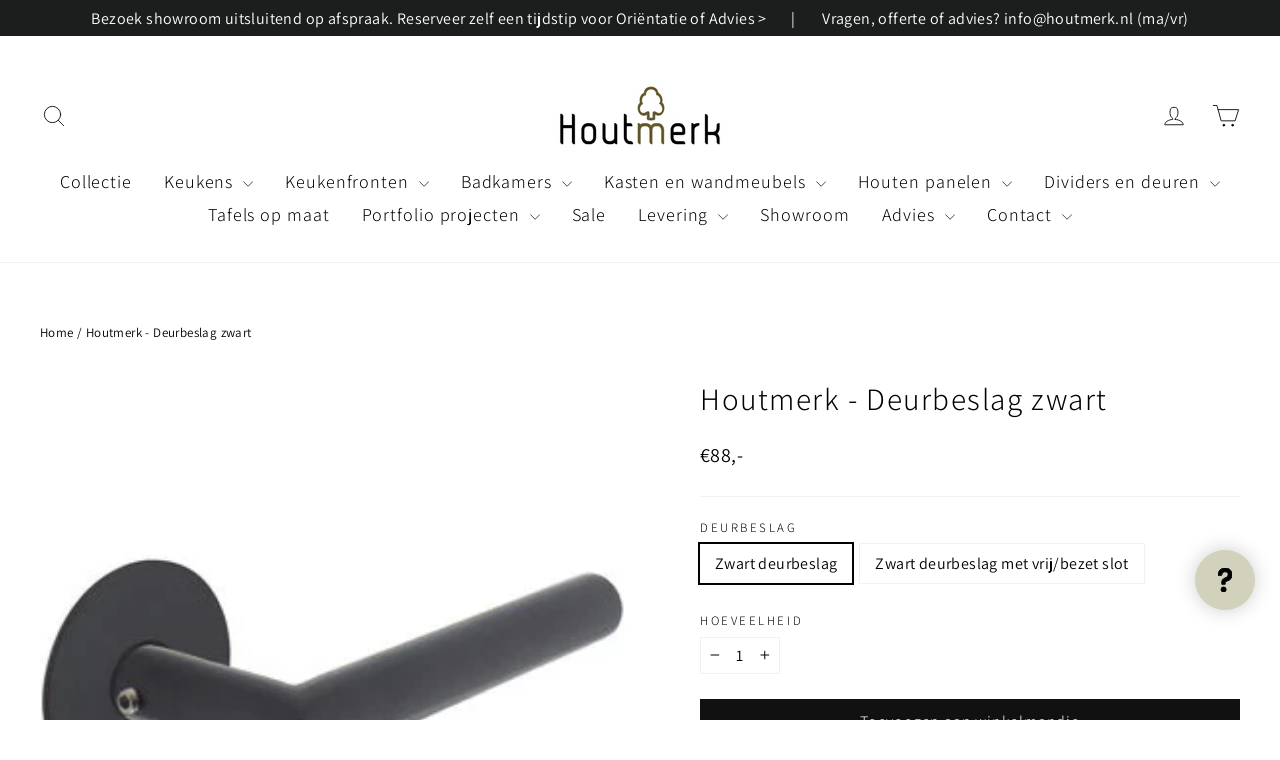

--- FILE ---
content_type: text/html; charset=utf-8
request_url: https://houtmerk.nl/products/houtmerk-deurbeslag-zwart
body_size: 47123
content:
<!doctype html>
<html class="no-js" lang="nl" dir="ltr">
<head>
  <meta charset="utf-8">
  <meta http-equiv="X-UA-Compatible" content="IE=edge,chrome=1">
  <meta name="viewport" content="width=device-width,initial-scale=1">
  <meta name="theme-color" content="#111111">
  <meta name="facebook-domain-verification" content="kiqxz33c5bqzfyf9bs51hdknolgks1" />
  <link rel="canonical" href="https://houtmerk.nl/products/houtmerk-deurbeslag-zwart">
  <link rel="preconnect" href="https://cdn.shopify.com" crossorigin>
  <link rel="preconnect" href="https://fonts.shopifycdn.com" crossorigin>
  <link rel="dns-prefetch" href="https://productreviews.shopifycdn.com">
  <link rel="dns-prefetch" href="https://ajax.googleapis.com">
  <link rel="dns-prefetch" href="https://maps.googleapis.com">
  <link rel="dns-prefetch" href="https://maps.gstatic.com"><link rel="shortcut icon" href="//houtmerk.nl/cdn/shop/files/Favicon_Houtmerk_32_32x32.png?v=1614755760" type="image/png" /><meta property="og:site_name" content="Houtmerk">
  <meta property="og:url" content="https://houtmerk.nl/products/houtmerk-deurbeslag-zwart">
  <meta property="og:title" content="Houtmerk - Deurbeslag zwart">
  <meta property="og:type" content="product">
  <meta property="og:description" content="Houten deuren met scharnierend Xinnix deursysteem sluiten perfect aan op strakke, minimalistische interieurs. Onze deuren zijn mogelijk in diverse houtsoorten."><meta property="og:image" content="http://houtmerk.nl/cdn/shop/products/deurbeslagHoutmerk.jpg?v=1634046139">
    <meta property="og:image:secure_url" content="https://houtmerk.nl/cdn/shop/products/deurbeslagHoutmerk.jpg?v=1634046139">
    <meta property="og:image:width" content="300">
    <meta property="og:image:height" content="300"><meta name="twitter:site" content="@">
  <meta name="twitter:card" content="summary_large_image">
  <meta name="twitter:title" content="Houtmerk - Deurbeslag zwart">
  <meta name="twitter:description" content="Houten deuren met scharnierend Xinnix deursysteem sluiten perfect aan op strakke, minimalistische interieurs. Onze deuren zijn mogelijk in diverse houtsoorten.">
<title>Houtmerk - Deurbeslag zwart
</title>
<meta name="description" content="Houten deuren met scharnierend Xinnix deursysteem sluiten perfect aan op strakke, minimalistische interieurs. Onze deuren zijn mogelijk in diverse houtsoorten."><style data-shopify>@font-face {
  font-family: Assistant;
  font-weight: 300;
  font-style: normal;
  font-display: swap;
  src: url("//houtmerk.nl/cdn/fonts/assistant/assistant_n3.1fff089a5b8f8ed9b5d0a303bc8584447f9c22fe.woff2") format("woff2"),
       url("//houtmerk.nl/cdn/fonts/assistant/assistant_n3.188648856c6bc22c26d85da661933448752051e0.woff") format("woff");
}

  @font-face {
  font-family: Assistant;
  font-weight: 400;
  font-style: normal;
  font-display: swap;
  src: url("//houtmerk.nl/cdn/fonts/assistant/assistant_n4.9120912a469cad1cc292572851508ca49d12e768.woff2") format("woff2"),
       url("//houtmerk.nl/cdn/fonts/assistant/assistant_n4.6e9875ce64e0fefcd3f4446b7ec9036b3ddd2985.woff") format("woff");
}


  @font-face {
  font-family: Assistant;
  font-weight: 600;
  font-style: normal;
  font-display: swap;
  src: url("//houtmerk.nl/cdn/fonts/assistant/assistant_n6.b2cbcfa81550fc99b5d970d0ef582eebcbac24e0.woff2") format("woff2"),
       url("//houtmerk.nl/cdn/fonts/assistant/assistant_n6.5dced1e1f897f561a8304b6ef1c533d81fd1c6e0.woff") format("woff");
}

  
  
</style><link href="//houtmerk.nl/cdn/shop/t/81/assets/theme.css?v=110388517306129077861719665403" rel="stylesheet" type="text/css" media="all" />
<style data-shopify>:root {
    --typeHeaderPrimary: Assistant;
    --typeHeaderFallback: sans-serif;
    --typeHeaderSize: 31px;
    --typeHeaderWeight: 300;
    --typeHeaderLineHeight: 1;
    --typeHeaderSpacing: 0.05em;

    --typeBasePrimary:Assistant;
    --typeBaseFallback:sans-serif;
    --typeBaseSize: 16px;
    --typeBaseWeight: 400;
    --typeBaseLineHeight: 1.6;
    --typeBaseSpacing: 0.025em;

    --iconWeight: 2px;
    --iconLinecaps: round;
  }

  
.collection-hero__content:before,
  .hero__image-wrapper:before,
  .hero__media:before {
    background-image: linear-gradient(to bottom, rgba(0, 0, 0, 0.0) 0%, rgba(0, 0, 0, 0.0) 40%, rgba(0, 0, 0, 0.26) 100%);
  }

  .skrim__item-content .skrim__overlay:after {
    background-image: linear-gradient(to bottom, rgba(0, 0, 0, 0.0) 30%, rgba(0, 0, 0, 0.26) 100%);
  }

  .placeholder-content {
    background-image: linear-gradient(100deg, #ffffff 40%, #f7f7f7 63%, #ffffff 79%);
  }</style><!-- Google Tag Manager -->
	<script>(function(w,d,s,l,i){w[l]=w[l]||[];w[l].push({'gtm.start':
	new Date().getTime(),event:'gtm.js'});var f=d.getElementsByTagName(s)[0],
	j=d.createElement(s),dl=l!='dataLayer'?'&l='+l:'';j.async=true;j.src=
	'https://www.googletagmanager.com/gtm.js?id='+i+dl;f.parentNode.insertBefore(j,f);
	})(window,document,'script','dataLayer','GTM-PFZM9N9');</script>
  <!-- End Google Tag Manager -->

  <meta name="p:domain_verify" content="26b0c1e17d1f763bc92ff7a215da7924"/>
  
  <script>
    document.documentElement.className = document.documentElement.className.replace('no-js', 'js');

    window.theme = window.theme || {};
    theme.routes = {
      home: "/",
      cart: "/cart.js",
      cartPage: "/cart",
      cartAdd: "/cart/add.js",
      cartChange: "/cart/change.js",
      search: "/search",
      predictiveSearch: "/search/suggest"
    };
    theme.strings = {
      soldOut: "Uitverkocht",
      unavailable: "Niet beschikbaar",
      inStockLabel: "Uitverkocht",
      oneStockLabel: "",
      otherStockLabel: "",
      willNotShipUntil: "Wordt niet verzonden tot [date]",
      willBeInStockAfter: "Voorraadig vanaf [date]",
      waitingForStock: "Voorraad onderweg",
      cartSavings: "U bespaart [savings]",
      cartEmpty: "Uw mandje is nog leeg",
      cartTermsConfirmation: "U moet eerst akkoord gaan met de Algemene Voorwaarden om af te kunnen rekenen",
      searchCollections: "Collecties",
      searchPages: "Pagina\u0026#39;s",
      searchArticles: "Producten",
      maxQuantity: ""
    };
    theme.settings = {
      cartType: "drawer",
      isCustomerTemplate: false,
      moneyFormat: "€{{ amount_no_decimals_with_comma_separator }},-",
      predictiveSearch: true,
      predictiveSearchType: null,
      quickView: true,
      themeName: 'Motion',
      themeVersion: "10.4.0"
    };
  </script>

  <script>window.performance && window.performance.mark && window.performance.mark('shopify.content_for_header.start');</script><meta name="google-site-verification" content="hyyn502r1PntpIK-Y8JTn9M-vR6ZYsDZT9E7m-F2paE">
<meta name="facebook-domain-verification" content="iso70qj812q0u3pbncie2p0dtyyvl6">
<meta name="facebook-domain-verification" content="hsh1hbin9p7ml66pwfhf5j4tnron3p">
<meta id="shopify-digital-wallet" name="shopify-digital-wallet" content="/2745827440/digital_wallets/dialog">
<meta name="shopify-checkout-api-token" content="247d0c5e4eac6d201433ce41dea4b26d">
<link rel="alternate" type="application/json+oembed" href="https://houtmerk.nl/products/houtmerk-deurbeslag-zwart.oembed">
<script async="async" src="/checkouts/internal/preloads.js?locale=nl-NL"></script>
<link rel="preconnect" href="https://shop.app" crossorigin="anonymous">
<script async="async" src="https://shop.app/checkouts/internal/preloads.js?locale=nl-NL&shop_id=2745827440" crossorigin="anonymous"></script>
<script id="apple-pay-shop-capabilities" type="application/json">{"shopId":2745827440,"countryCode":"NL","currencyCode":"EUR","merchantCapabilities":["supports3DS"],"merchantId":"gid:\/\/shopify\/Shop\/2745827440","merchantName":"Houtmerk","requiredBillingContactFields":["postalAddress","email","phone"],"requiredShippingContactFields":["postalAddress","email","phone"],"shippingType":"shipping","supportedNetworks":["maestro"],"total":{"type":"pending","label":"Houtmerk","amount":"1.00"},"shopifyPaymentsEnabled":true,"supportsSubscriptions":false}</script>
<script id="shopify-features" type="application/json">{"accessToken":"247d0c5e4eac6d201433ce41dea4b26d","betas":["rich-media-storefront-analytics"],"domain":"houtmerk.nl","predictiveSearch":true,"shopId":2745827440,"locale":"nl"}</script>
<script>var Shopify = Shopify || {};
Shopify.shop = "houtmerk.myshopify.com";
Shopify.locale = "nl";
Shopify.currency = {"active":"EUR","rate":"1.0"};
Shopify.country = "NL";
Shopify.theme = {"name":"Houtmerk vanaf 8 sep 2025","id":156319875405,"schema_name":"Motion","schema_version":"10.4.0","theme_store_id":847,"role":"main"};
Shopify.theme.handle = "null";
Shopify.theme.style = {"id":null,"handle":null};
Shopify.cdnHost = "houtmerk.nl/cdn";
Shopify.routes = Shopify.routes || {};
Shopify.routes.root = "/";</script>
<script type="module">!function(o){(o.Shopify=o.Shopify||{}).modules=!0}(window);</script>
<script>!function(o){function n(){var o=[];function n(){o.push(Array.prototype.slice.apply(arguments))}return n.q=o,n}var t=o.Shopify=o.Shopify||{};t.loadFeatures=n(),t.autoloadFeatures=n()}(window);</script>
<script>
  window.ShopifyPay = window.ShopifyPay || {};
  window.ShopifyPay.apiHost = "shop.app\/pay";
  window.ShopifyPay.redirectState = null;
</script>
<script id="shop-js-analytics" type="application/json">{"pageType":"product"}</script>
<script defer="defer" async type="module" src="//houtmerk.nl/cdn/shopifycloud/shop-js/modules/v2/client.init-shop-cart-sync_BHF27ruw.nl.esm.js"></script>
<script defer="defer" async type="module" src="//houtmerk.nl/cdn/shopifycloud/shop-js/modules/v2/chunk.common_Dwaf6e9K.esm.js"></script>
<script type="module">
  await import("//houtmerk.nl/cdn/shopifycloud/shop-js/modules/v2/client.init-shop-cart-sync_BHF27ruw.nl.esm.js");
await import("//houtmerk.nl/cdn/shopifycloud/shop-js/modules/v2/chunk.common_Dwaf6e9K.esm.js");

  window.Shopify.SignInWithShop?.initShopCartSync?.({"fedCMEnabled":true,"windoidEnabled":true});

</script>
<script>
  window.Shopify = window.Shopify || {};
  if (!window.Shopify.featureAssets) window.Shopify.featureAssets = {};
  window.Shopify.featureAssets['shop-js'] = {"shop-cart-sync":["modules/v2/client.shop-cart-sync_CzejhlBD.nl.esm.js","modules/v2/chunk.common_Dwaf6e9K.esm.js"],"init-fed-cm":["modules/v2/client.init-fed-cm_C5dJsxJP.nl.esm.js","modules/v2/chunk.common_Dwaf6e9K.esm.js"],"shop-button":["modules/v2/client.shop-button_BIUGoX0f.nl.esm.js","modules/v2/chunk.common_Dwaf6e9K.esm.js"],"shop-cash-offers":["modules/v2/client.shop-cash-offers_CAxWVAMP.nl.esm.js","modules/v2/chunk.common_Dwaf6e9K.esm.js","modules/v2/chunk.modal_DPs9tt6r.esm.js"],"init-windoid":["modules/v2/client.init-windoid_D42eFYuP.nl.esm.js","modules/v2/chunk.common_Dwaf6e9K.esm.js"],"shop-toast-manager":["modules/v2/client.shop-toast-manager_CHrVQ4LF.nl.esm.js","modules/v2/chunk.common_Dwaf6e9K.esm.js"],"init-shop-email-lookup-coordinator":["modules/v2/client.init-shop-email-lookup-coordinator_BJ7DGpMB.nl.esm.js","modules/v2/chunk.common_Dwaf6e9K.esm.js"],"init-shop-cart-sync":["modules/v2/client.init-shop-cart-sync_BHF27ruw.nl.esm.js","modules/v2/chunk.common_Dwaf6e9K.esm.js"],"avatar":["modules/v2/client.avatar_BTnouDA3.nl.esm.js"],"pay-button":["modules/v2/client.pay-button_Bt0UM1g1.nl.esm.js","modules/v2/chunk.common_Dwaf6e9K.esm.js"],"init-customer-accounts":["modules/v2/client.init-customer-accounts_CPXMEhMZ.nl.esm.js","modules/v2/client.shop-login-button_BJd_2wNZ.nl.esm.js","modules/v2/chunk.common_Dwaf6e9K.esm.js","modules/v2/chunk.modal_DPs9tt6r.esm.js"],"init-shop-for-new-customer-accounts":["modules/v2/client.init-shop-for-new-customer-accounts_DzP6QY8i.nl.esm.js","modules/v2/client.shop-login-button_BJd_2wNZ.nl.esm.js","modules/v2/chunk.common_Dwaf6e9K.esm.js","modules/v2/chunk.modal_DPs9tt6r.esm.js"],"shop-login-button":["modules/v2/client.shop-login-button_BJd_2wNZ.nl.esm.js","modules/v2/chunk.common_Dwaf6e9K.esm.js","modules/v2/chunk.modal_DPs9tt6r.esm.js"],"init-customer-accounts-sign-up":["modules/v2/client.init-customer-accounts-sign-up_BIO3KTje.nl.esm.js","modules/v2/client.shop-login-button_BJd_2wNZ.nl.esm.js","modules/v2/chunk.common_Dwaf6e9K.esm.js","modules/v2/chunk.modal_DPs9tt6r.esm.js"],"shop-follow-button":["modules/v2/client.shop-follow-button_DdMksvBl.nl.esm.js","modules/v2/chunk.common_Dwaf6e9K.esm.js","modules/v2/chunk.modal_DPs9tt6r.esm.js"],"checkout-modal":["modules/v2/client.checkout-modal_Bfq0xZOZ.nl.esm.js","modules/v2/chunk.common_Dwaf6e9K.esm.js","modules/v2/chunk.modal_DPs9tt6r.esm.js"],"lead-capture":["modules/v2/client.lead-capture_BoSreVYi.nl.esm.js","modules/v2/chunk.common_Dwaf6e9K.esm.js","modules/v2/chunk.modal_DPs9tt6r.esm.js"],"shop-login":["modules/v2/client.shop-login_EGDq7Zjt.nl.esm.js","modules/v2/chunk.common_Dwaf6e9K.esm.js","modules/v2/chunk.modal_DPs9tt6r.esm.js"],"payment-terms":["modules/v2/client.payment-terms_00o-2tv1.nl.esm.js","modules/v2/chunk.common_Dwaf6e9K.esm.js","modules/v2/chunk.modal_DPs9tt6r.esm.js"]};
</script>
<script>(function() {
  var isLoaded = false;
  function asyncLoad() {
    if (isLoaded) return;
    isLoaded = true;
    var urls = ["\/\/cdn.shopify.com\/proxy\/41d96a8e4f1d2fb460d262cf2f0d434c2ddc9d9fb07c4432da6066ae70cc94d3\/houtmerk.bookthatapp.com\/javascripts\/bta-installed.js?shop=houtmerk.myshopify.com\u0026sp-cache-control=cHVibGljLCBtYXgtYWdlPTkwMA","https:\/\/cdn.shopify.com\/s\/files\/1\/0027\/4582\/7440\/t\/54\/assets\/callforprice_install.js?v=1629949862\u0026shop=houtmerk.myshopify.com","https:\/\/shopify.covet.pics\/covet-pics-widget-inject.js?shop=houtmerk.myshopify.com","https:\/\/cdn.shopify.com\/s\/files\/1\/0027\/4582\/7440\/t\/54\/assets\/callforprice_install.js?v=1635193763\u0026shop=houtmerk.myshopify.com","https:\/\/cdn.nfcube.com\/instafeed-6ec3fc8f525bd1dc7de55ea130b637dd.js?shop=houtmerk.myshopify.com","https:\/\/quizify.arhamcommerce.com\/js\/shortcode.js?shop=houtmerk.myshopify.com"];
    for (var i = 0; i < urls.length; i++) {
      var s = document.createElement('script');
      s.type = 'text/javascript';
      s.async = true;
      s.src = urls[i];
      var x = document.getElementsByTagName('script')[0];
      x.parentNode.insertBefore(s, x);
    }
  };
  if(window.attachEvent) {
    window.attachEvent('onload', asyncLoad);
  } else {
    window.addEventListener('load', asyncLoad, false);
  }
})();</script>
<script id="__st">var __st={"a":2745827440,"offset":3600,"reqid":"b0790f10-e5cc-4d11-83ff-b8edcea53596-1768738858","pageurl":"houtmerk.nl\/products\/houtmerk-deurbeslag-zwart","u":"5d15b3b73d9a","p":"product","rtyp":"product","rid":6626121121871};</script>
<script>window.ShopifyPaypalV4VisibilityTracking = true;</script>
<script id="captcha-bootstrap">!function(){'use strict';const t='contact',e='account',n='new_comment',o=[[t,t],['blogs',n],['comments',n],[t,'customer']],c=[[e,'customer_login'],[e,'guest_login'],[e,'recover_customer_password'],[e,'create_customer']],r=t=>t.map((([t,e])=>`form[action*='/${t}']:not([data-nocaptcha='true']) input[name='form_type'][value='${e}']`)).join(','),a=t=>()=>t?[...document.querySelectorAll(t)].map((t=>t.form)):[];function s(){const t=[...o],e=r(t);return a(e)}const i='password',u='form_key',d=['recaptcha-v3-token','g-recaptcha-response','h-captcha-response',i],f=()=>{try{return window.sessionStorage}catch{return}},m='__shopify_v',_=t=>t.elements[u];function p(t,e,n=!1){try{const o=window.sessionStorage,c=JSON.parse(o.getItem(e)),{data:r}=function(t){const{data:e,action:n}=t;return t[m]||n?{data:e,action:n}:{data:t,action:n}}(c);for(const[e,n]of Object.entries(r))t.elements[e]&&(t.elements[e].value=n);n&&o.removeItem(e)}catch(o){console.error('form repopulation failed',{error:o})}}const l='form_type',E='cptcha';function T(t){t.dataset[E]=!0}const w=window,h=w.document,L='Shopify',v='ce_forms',y='captcha';let A=!1;((t,e)=>{const n=(g='f06e6c50-85a8-45c8-87d0-21a2b65856fe',I='https://cdn.shopify.com/shopifycloud/storefront-forms-hcaptcha/ce_storefront_forms_captcha_hcaptcha.v1.5.2.iife.js',D={infoText:'Beschermd door hCaptcha',privacyText:'Privacy',termsText:'Voorwaarden'},(t,e,n)=>{const o=w[L][v],c=o.bindForm;if(c)return c(t,g,e,D).then(n);var r;o.q.push([[t,g,e,D],n]),r=I,A||(h.body.append(Object.assign(h.createElement('script'),{id:'captcha-provider',async:!0,src:r})),A=!0)});var g,I,D;w[L]=w[L]||{},w[L][v]=w[L][v]||{},w[L][v].q=[],w[L][y]=w[L][y]||{},w[L][y].protect=function(t,e){n(t,void 0,e),T(t)},Object.freeze(w[L][y]),function(t,e,n,w,h,L){const[v,y,A,g]=function(t,e,n){const i=e?o:[],u=t?c:[],d=[...i,...u],f=r(d),m=r(i),_=r(d.filter((([t,e])=>n.includes(e))));return[a(f),a(m),a(_),s()]}(w,h,L),I=t=>{const e=t.target;return e instanceof HTMLFormElement?e:e&&e.form},D=t=>v().includes(t);t.addEventListener('submit',(t=>{const e=I(t);if(!e)return;const n=D(e)&&!e.dataset.hcaptchaBound&&!e.dataset.recaptchaBound,o=_(e),c=g().includes(e)&&(!o||!o.value);(n||c)&&t.preventDefault(),c&&!n&&(function(t){try{if(!f())return;!function(t){const e=f();if(!e)return;const n=_(t);if(!n)return;const o=n.value;o&&e.removeItem(o)}(t);const e=Array.from(Array(32),(()=>Math.random().toString(36)[2])).join('');!function(t,e){_(t)||t.append(Object.assign(document.createElement('input'),{type:'hidden',name:u})),t.elements[u].value=e}(t,e),function(t,e){const n=f();if(!n)return;const o=[...t.querySelectorAll(`input[type='${i}']`)].map((({name:t})=>t)),c=[...d,...o],r={};for(const[a,s]of new FormData(t).entries())c.includes(a)||(r[a]=s);n.setItem(e,JSON.stringify({[m]:1,action:t.action,data:r}))}(t,e)}catch(e){console.error('failed to persist form',e)}}(e),e.submit())}));const S=(t,e)=>{t&&!t.dataset[E]&&(n(t,e.some((e=>e===t))),T(t))};for(const o of['focusin','change'])t.addEventListener(o,(t=>{const e=I(t);D(e)&&S(e,y())}));const B=e.get('form_key'),M=e.get(l),P=B&&M;t.addEventListener('DOMContentLoaded',(()=>{const t=y();if(P)for(const e of t)e.elements[l].value===M&&p(e,B);[...new Set([...A(),...v().filter((t=>'true'===t.dataset.shopifyCaptcha))])].forEach((e=>S(e,t)))}))}(h,new URLSearchParams(w.location.search),n,t,e,['guest_login'])})(!0,!0)}();</script>
<script integrity="sha256-4kQ18oKyAcykRKYeNunJcIwy7WH5gtpwJnB7kiuLZ1E=" data-source-attribution="shopify.loadfeatures" defer="defer" src="//houtmerk.nl/cdn/shopifycloud/storefront/assets/storefront/load_feature-a0a9edcb.js" crossorigin="anonymous"></script>
<script crossorigin="anonymous" defer="defer" src="//houtmerk.nl/cdn/shopifycloud/storefront/assets/shopify_pay/storefront-65b4c6d7.js?v=20250812"></script>
<script data-source-attribution="shopify.dynamic_checkout.dynamic.init">var Shopify=Shopify||{};Shopify.PaymentButton=Shopify.PaymentButton||{isStorefrontPortableWallets:!0,init:function(){window.Shopify.PaymentButton.init=function(){};var t=document.createElement("script");t.src="https://houtmerk.nl/cdn/shopifycloud/portable-wallets/latest/portable-wallets.nl.js",t.type="module",document.head.appendChild(t)}};
</script>
<script data-source-attribution="shopify.dynamic_checkout.buyer_consent">
  function portableWalletsHideBuyerConsent(e){var t=document.getElementById("shopify-buyer-consent"),n=document.getElementById("shopify-subscription-policy-button");t&&n&&(t.classList.add("hidden"),t.setAttribute("aria-hidden","true"),n.removeEventListener("click",e))}function portableWalletsShowBuyerConsent(e){var t=document.getElementById("shopify-buyer-consent"),n=document.getElementById("shopify-subscription-policy-button");t&&n&&(t.classList.remove("hidden"),t.removeAttribute("aria-hidden"),n.addEventListener("click",e))}window.Shopify?.PaymentButton&&(window.Shopify.PaymentButton.hideBuyerConsent=portableWalletsHideBuyerConsent,window.Shopify.PaymentButton.showBuyerConsent=portableWalletsShowBuyerConsent);
</script>
<script data-source-attribution="shopify.dynamic_checkout.cart.bootstrap">document.addEventListener("DOMContentLoaded",(function(){function t(){return document.querySelector("shopify-accelerated-checkout-cart, shopify-accelerated-checkout")}if(t())Shopify.PaymentButton.init();else{new MutationObserver((function(e,n){t()&&(Shopify.PaymentButton.init(),n.disconnect())})).observe(document.body,{childList:!0,subtree:!0})}}));
</script>
<script id='scb4127' type='text/javascript' async='' src='https://houtmerk.nl/cdn/shopifycloud/privacy-banner/storefront-banner.js'></script><link id="shopify-accelerated-checkout-styles" rel="stylesheet" media="screen" href="https://houtmerk.nl/cdn/shopifycloud/portable-wallets/latest/accelerated-checkout-backwards-compat.css" crossorigin="anonymous">
<style id="shopify-accelerated-checkout-cart">
        #shopify-buyer-consent {
  margin-top: 1em;
  display: inline-block;
  width: 100%;
}

#shopify-buyer-consent.hidden {
  display: none;
}

#shopify-subscription-policy-button {
  background: none;
  border: none;
  padding: 0;
  text-decoration: underline;
  font-size: inherit;
  cursor: pointer;
}

#shopify-subscription-policy-button::before {
  box-shadow: none;
}

      </style>

<script>window.performance && window.performance.mark && window.performance.mark('shopify.content_for_header.end');</script>

  <script src="//houtmerk.nl/cdn/shop/t/81/assets/vendor-scripts-v14.js" defer="defer"></script><script src="//houtmerk.nl/cdn/shop/t/81/assets/theme.js?v=180500034171561495861709822236" defer="defer"></script>
<!-- BEGIN app block: shopify://apps/call-for-price-hide-price/blocks/app-embed/e3a6554d-005e-4c24-b847-3c5c8c6d5e1d --><!-- Cli 3.0 Migrated with Simplified Deployment Technique --><!-- BEGIN app snippet: callforprice_init -->



<script type='text/javascript'>

var lang_metafield = '';

if (lang_metafield=='') { 
	lang_metafield = JSON.parse('{"translate_language_name":"en","trans_call_for_price_label":"Vraag product of dienst aan","trans_phone_no_label":"Vraag product of dienst aan |","trans_whatsapp_message":"Hi {store_name} I am interested in this product. {product_url}. Price please ?","trans_whatsapp_label":"","trans_contact_form_heading":"Vraag product of dienst aan:","trans_name_label":"Naam","trans_error_name_label":"Uw naam","trans_email_label":"Email","trans_error_email_label":"Uw email","trans_phone_label":"Telefoon","trans_error_phone_label":"Uw telefoonnummer","trans_comment_label":"Uw aanvraag","trans_error_comment_label":"Dit veld graag invullen","trans_submit_label":"Verstuur","trans_unavailable_label":"Unavailable","trans_thankyou_header":"Bedankt voor uw aanvraag","trans_thankyou_msg":"Uw aanvraag is verstuurd"}');
}
else{
	lang_metafield =JSON.parse('');  
}

var handle_array = [];
var metafield_product_handles = 'bora-basic-kookplaat-met-afzuiging,bora-classic-kookplaat-afzuiging,bora-m-pure-kookplaat-met-afzuiging,bora-professional-kookplaat-afzuiging,bora-pure-kookplaat-afzuiging,bora-sink-zelfreinigende-spoelbak-wasbak-gootsteen-kraan-touch-sensor,bora-x-pure-kookplaat-afzuiging-rough-mat-glans,bora-x-bo-zelfreinigende-bakoven-dampafzuiging,dudok-keuken-planningsvoorbeelden,houtmerk-caesarstone-airy-concrete-keukenblad-maatwerk-werkblad-composiet,houtmerk-caesarstone-london-grey-keukenblad-maatwerk-werkblad-composiet,houtmerk-caesarstone-rugged-concrete-keukenblad-maatwerk-werkblad-composiet,houtmerk-caesarstone-shitake-keukenblad-maatwerk-werkblad-composiet,houtmerk-caesarstone-taj-royale-keukenblad-maatwerk-werkblad-composiet,houtmerk-caesarstone-topus-concrete-keukenblad-maatwerk-werkblad-composiet,houtmerk-castelli-keukenblad-maatwerk-werkblad-keramiek,concreto-stenen-keukenblad-betonlook-maatwerk,maatwerk-wastafel-spoelbak-waskolom-betonlook,houtmerk-concreto-stenen-wastafelzuil-wasbak-maatwerk-betonlook,concreto-wasbak-hardsteen-maatwerk-steen,houtmerk-dekton-arga-xgloss-keukenblad-maatwerk-werkblad-keramiek,houtmerk-dekton-bergen-xgloss-keukenblad-maatwerk-werkblad-keramiek,houtmerk-dekton-danae-keukenblad-maatwerk-werkblad-keramiek,houtmerk-dekton-entzo-keukenblad-maatwerk-werkblad-keramiek,dekton-kira-keukenblad-maatwerk-werkblad-keramiek,dekton-soke-keukenblad-maatwerk-werkblad-keramiek,dekton-strato-keukenblad-maatwerk-werkblad-keramiek,dekton-taga-keukenblad-maatwerk-werkblad-keramiek,houtmerk-dekton-tk06-marmorio-travertin-keukenblad-maatwerk-werkblad-keramiek,houtmerk-deur-met-grafisch-patroon-maatwerk,houtmerk-emperador-grey-keukenblad-maatwerk-werkblad-natuursteen,houtmerk-fior-di-bosco-keukenblad-maatwerk-werkblad-natuursteen,houtmerk-kast-buco-01-hoge-kast-nis-zitelement,houtmerk-kast-porta-05-vakkenkast-met-houten-taatsdeur,houtmerk-keuken-met-fenix-werkblad-spoelbak-betonlook-hoge-houten-kastenwand,maatwerk-haardmeubel-tvmeubel-massief-hout,maatwerk-massief-hout-steen-staal-op-maat,houtmerk-mediterranean-green-anciento-keukenblad-maatwerk-werkblad-natuursteen,houtmerk-shivakashi-ivory-brown-pink-keukenblad-maatwerk-werkblad-natuursteen,houtmerk-sinai-pearl-sabbiatino-keukenblad-maatwerk-werkblad-natuursteen,stalen-en-suite-deuren-maatwerk-stalen-schuifdeuren,houtmerk-taj-mahal-kwartsiet-keukenblad-maatwerk-werkblad-natuursteen,houtmerk-travertin-classico-keukenblad-maatwerk-werkblad-natuursteen,houtmerk-vrijstaand-concreto-stenen-spoelgedeelte-maatwerk-betonlook,houtmerk-domus®-eetkamer-zitbank-met-lades-massief-hout-maatwerk,houtmerk-domus-erker-zitbank-massief-hout-maatwerk,houtmerk-maatwerk-flora-hoekmeubel-hoekkast-massief-hout,houtmerk-domus-zitladekast-garderobe-kleding-kapstok-hal-garderobe-massief-hout-maatwerk,houtmerk-domus®-garderobe-zitladekast-massief-noten-maatwerk,houtmerk-domus®-haardmeubel-arpa-fenix-met-geprofileerd-hout,houtmerk-domus®-haardmeubel-arpa-fenix-met-geprofileerd-hout-1,houtmerk-domus®-haardmeubel-arpa-fenix-met-geprofileerd-hout-2,houten-haardmeubel-maatwerk-eiken-rustiek-donkere-olie,houten-haardmeubel-tvmeubel-massief-eiken-rustiek,houtmerk-domus®-haardmeubel-massief-hout-met-arpa-fenix,maatwerk-haardmeubel-massief-hout-concreto-steen,houtmerk-domus®-haardmeubel-massief-hout-met-plaatstaal,houtmerk-domus®-haardmeubel-massief-hout-met-plaatstaal-1,haardmeubel-ferro04-hoge-kast-verlengde-ladekast,maatwerk-haardmeubel-forno-03-fenix-concreto-steen,houtmerk-domus®-haardmeubel-forno-03-arpa-fenix-met-massief-hout,houtmerk-domus®-halfhoge-kast-met-nisplanken-arpa-fenix-met-hout,houtmerk-domus®-halfhoge-kast-met-nisplanken-massief-hout-maatwerk,houtmerk-inbouwkast-massief-houten-kastfronten-maatwerk,ferro-kastenwand-zitbank-eetkamer-haardmeubel-plaatstaal-massief-hout,houten-wandmeubel-haardmeubel-tvmeubel-maatwerk,stalen-keukenrek-plafondrek-keuken-maatwerk-staal,houtmerk-bewerking-afwerking-met-kleurloze-lak,bewerking-afwerking-met-monocoat-olie,houtmerk-bewerking-kookplaat-uitsparing-in-werkblad,houtmerk-plinten-voor-keuken,ratio-compositie-01-dudok,ratio-compositie-02-dudok-keuken-grepen-staanders-vakken,ratio-compositie-03-dudok,ratio-compositie-04-dudok,ratio-compositie-05-dudok,ratio-composities-06-dudok,ratio-compositie-07-dudok-keuken-grepen-staanders-vakken,ratio-compositie-08-dudok,ratio-dudok-compositie-09-dudok,ratio-compositie-10-dudok,ratio-compositie-11-dudok,ratio-compositie-12-dudok,ratio-compositie-13-dudok,ratio-composities-14-dudok,ratio-compositie-15-dudok,ratio-compositie-16-dudok,ratio-compositie-17-dudok,wang-voor-keuken-massief-hout-fenix,ratio-greepcombinaties-mogelijkheden-komgreep-profielgreep-rand,stapelhulp-ikea-metod-hogere-kastcombinaties,stapelhulp-ikea-metod-opzetkast-bovenkast-afwijkende-kasthoogte-hoge-kast,houtmerk-kast-buco-02-hoge-kast-nis-zitelement,houtmerk-ratio®-vakkenkast-prisma-vitrinekast-farrow-ball-kleuren-glasdeur-kader,houtmerk-ratio®-plint-eiken-fineer-massief-matte-lak-kleurbeits-maatwerk-lengte-hoogte-metod,houtmerk-ratio®-plint-noten-fineer-massief-matte-lak-kleurbeits-maatwerk-lengte-hoogte-metod,houtmerk-ratio®-plint-voor-keuken-fenix,houtmerk-ratio®-plint-voor-keuken-kleurlak,houtmerk-ratio®-dekpaneel-afgerond-noten-ronding-radius-zichtzijde,houtmerk-ratio®-dekpaneel-geprofileerd-eiken,houtmerk-ratio®-dekpaneel-arcade-geprofileerd-eiken,houtmerk-ratio®-dekpaneel-decade-geprofileerd-eiken,houtmerk-ratio®-ronde-stolwand-curve-hoog-vlakke-houten-wang,houtmerk-escalade-dekpaneel-voor-keuken-maatwerk-massief-hout-latten-ribbels,houtmerk-domus®-kamerhoge-inbouwkast-arpa-fenix-met-hout-lades-bovenkasten,houtmerk-domus®-garderobe-zitladekast-massief-eiken-met-arpa-fenix,houtmerk-domus®-lage-ladekast-met-wandplanken-massief-hout-maatwerk,houtmerk-bartafel-uniform-eiken-rechthoek-met-enkel-wang,houtmerk-salontafel-massief-noten-vierkant-120cm-met-open-vak-sale,houtmerk-ratio®-nisbekleding-allure-kleurlak-rechte-toog-met-ronde-hoeken,houtmerk-ratio®-boogvorm-nisbekleding-allure-kleurlak-rechte-toog-met-ronde-hoeken,houtmerk-ratio®-nisbekleding-roma-kleurlak-ronde-toog-met-boogvorm,houtmerk-black-cosmic-graniet-keukenblad-maatwerk-werkblad-natuursteen,houtmerk-colonial-white-graniet-keukenblad-maatwerk-werkblad-natuursteen,houtmerk-kashmir-white-kwartsiet-keukenblad-maatwerk-werkblad-natuursteen,houtmerk-kwartsiet-belvedere-maatwerk-werkblad-natuursteen,houtmerk-kwartsiet-patagonia-white-maatwerk-werkblad-natuursteen,houtmerk-orobico-rosso-marmer-maatwerk-werkblad-natuursteen,houtmerk-breccia-pernice-marmer-maatwerk-werkblad-natuursteen,houtmerk-ceppo-di-alba-marmer-maatwerk-werkblad-natuursteen,houtmerk-orobico-grigio-marmer-maatwerk-werkblad-natuursteen,houtmerk-emperador-light-marmer-maatwerk-werkblad-natuursteen,houtmerk-ceppo-romano-marmer-maatwerk-werkblad-natuursteen,houtmerk-salontafel-maatwerk-massief-hout-en-graniet-sale,houtmerk-massief-houten-werkblad-mahonie-sapeli-doorgaande-lamel,houtmerk-zwevend-houten-badmeubel-rouleaux-afgerond-hout-met-natuursteen-wastafel,houtmerk-open-houten-kolomkast-rouleaux-afgerond-hout-met-glazen-legplanken,houtmerk-houten-badmeubel-fresco-met-wastafelblad-voor-waskom-maatwerk,en-suite-kast-porta-02-stalen-schuifdeuren,en-suite-kast-porta-04-stalen-schuifdeuren,en-suite-kast-porta-stalen-schuifdeuren,en-suite-kast-porta-03-stalen-schuifdeuren,houtmerk-barblad-noten-rechthoek-met-afgeronde-hoeken,houtmerk-domus®-living-zitladekast-massief-hout-maatwerk-kwartrond-afgerond,houtmerk-pakket-skylt-ultra-matte-lak-component-a-b-zelf-afwerken,houtmerk-1l-skylt-titanium-5550-ultra-matte-lak';
if(metafield_product_handles != '-1'){
	handle_array = metafield_product_handles.split(',');	
}

var productid_array = [];
var metafield_product_ids = '7643599569137,6555153170511,8693473968461,6555153301583,6555152777295,9802292363597,6555153367119,6632118845519,7617048543473,6573977174095,8594707120461,6573977305167,8594676482381,8594698043725,8594687787341,8595820740941,1425140613232,2474918117455,8928384844109,4030004723791,8594715050317,7893082374385,7867584839921,7679498256625,4774372311119,4774358351951,4774357434447,4774337773647,8927109906765,1425244848240,8595849216333,8595845316941,4751568240719,9745232494925,2410958585935,4762124484687,3670027862095,8595828900173,9937227088205,8595839484237,4768776880207,8595843383629,8595851051341,8928395919693,8989583999309,8989363339597,2405705285711,8989406789965,9825151418701,9101120045389,9101134037325,9101137477965,4762313031759,4762343735375,9101109592397,6542460747855,9101015023949,9101104283981,4762977108047,4761819971663,9101140984141,8989659955533,8989574005069,3883560763471,2405562449999,2385365991503,3686544834639,1425005805680,1424998072432,1424941121648,1425209131120,7884268536049,7884267618545,7884268732657,7884269420785,7884270403825,7884270928113,7883668619505,7884272730353,7884271878385,7884275220721,7884275417329,7884275745009,7884275974385,7884276039921,7884276334833,7884276662513,7884277121265,7910431949041,8357730320717,7888755359985,4751569387599,10036276330829,10086133563725,10086612009293,10086696812877,10086757007693,10086900400461,10088940601677,10089555394893,10089567420749,10100662272333,9641510469965,10177193181517,10178041905485,10178093580621,10233761988941,10239715311949,10242738946381,10253507756365,10253511655757,10253512769869,10253513589069,10253514670413,10253523517773,10253518438733,10253521191245,10253522993485,10253522272589,10253521649997,8663912317261,10382765293901,10389998666061,8773956600141,4757268463695,4757270069327,4757265449039,4757269282895,10469753815373,10471737065805,1424784883824,10476927091021';
if(metafield_product_ids != '-1'){
	productid_array = metafield_product_ids.split(',');	
}
  
var collectionid_array = '-1';

var product_tags_array = [];
var metafield_product_tags = '-1';
if(metafield_product_tags != '-1'){
	product_tags_array = metafield_product_tags.split(',');	
}

var hide_price= 1;
var hide_ajaxaddtocart = '1' === '0' ? 0 : 1;
var display_phone = '0'=== '0' ? 0 : 1;
var phone_no = '+568932564789';
var display_call_for_price = '1'=== '0' ? 0 : 1;

if (lang_metafield.trans_call_for_price_label) {
	var call_for_price_label = lang_metafield.trans_call_for_price_label;   
}else{
	var call_for_price_label = 'Vraag product of dienst aan';
} 

var css_style_button = 'background-color: #000000;color:#ffffff;';
var enabled_captcha = '0'=== '0' ? 0 : 1;
var site_key = '-1';
var recaptcha_ver = 'v2';

if (lang_metafield.trans_thankyou_msg) {
	var thankyou_msg = lang_metafield.trans_thankyou_msg;   
}else{
	var thankyou_msg = 'Uw aanvraag is verstuurd';
} 

if (lang_metafield.trans_thankyou_header) {
	var thankyou_header = lang_metafield.trans_thankyou_header;   
}else{
	var thankyou_header = 'Bedankt voor uw aanvraag';
} 

if (lang_metafield.trans_name_label) {
	var name_label = replaceHTMLEntities(lang_metafield.trans_name_label);   
}else{
	var name_label = 'Naam';
}

if (lang_metafield.trans_email_label) {
	var email_label = replaceHTMLEntities(lang_metafield.trans_email_label);   
}else{
	var email_label = 'Email';
}

if (lang_metafield.trans_phone_label) {
	var phone_label = replaceHTMLEntities(lang_metafield.trans_phone_label);   
}else{
	var phone_label = 'Telefoon';
} 

if (lang_metafield.trans_comment_label) {
	var comment_label = replaceHTMLEntities(lang_metafield.trans_comment_label);   
}else{
	var comment_label = 'Uw aanvraag';
} 
	
if (lang_metafield.trans_submit_label) {
	var submit_label = replaceHTMLEntities(lang_metafield.trans_submit_label);   
}else{
	var submit_label = 'Verstuur';
} 

if (lang_metafield.trans_error_name_label) {
	var error_name_label = lang_metafield.trans_error_name_label;   
}else{
	var error_name_label = 'Uw naam';
} 

if (lang_metafield.trans_error_email_label) {
	var error_email_label = lang_metafield.trans_error_email_label;   
}else{
	var error_email_label = 'Uw email';
} 

if (lang_metafield.trans_error_phone_label) {
	var error_phone_label = lang_metafield.trans_error_phone_label;   
}else{
	var error_phone_label = 'Uw telefoonnummer';
} 

if (lang_metafield.trans_error_comment_label) {
	var error_comment_label = lang_metafield.trans_error_comment_label;   
}else{
	var error_comment_label = 'Dit veld graag invullen';
} 

var enable_app = '1'=== '0' ? 0 : 1;
var enable_outofstock = '1'=== '0' ? 0 : 1;
var price_selector = '.quick-product__btn';
var cart_selector = '#AddToCart-product-template';

if (lang_metafield.trans_phone_no_label) {
	var phone_no_label = lang_metafield.trans_phone_no_label;   
}else{
	var phone_no_label = 'Vraag product of dienst aan |';
} 

var required_field = 'name,email,comment';

if (lang_metafield.trans_contact_form_heading) {
	var contact_form_heading = lang_metafield.trans_contact_form_heading;   
}else{
	var contact_form_heading = 'Vraag product of dienst aan:';
} 

var parent_selector = '.product-single__meta';

if (lang_metafield.trans_unavailable_label) {
	var unavailable_label = lang_metafield.trans_unavailable_label;   
}else{
	var unavailable_label = 'Unavailable';
} 

var show_price = 'no';
var enable_cfp_for_zero_price_prd = 'no';
var enable_cfp_for_all_products = 'no';
var enable_cfp_soldout_products = 'no';
var hide_cfp_btn_on_collection = 'yes';
var hide_phone_no_on_collection = 'no';
var enable_whatsapp = '0'=== '0' ? 0 : 1;
var whatsapp_number =  '-1';
var cfp_in_template = 'product';

if (lang_metafield.trans_whatsapp_message) {
	var whatsapp_message = lang_metafield.trans_whatsapp_message;   
}else{
	var whatsapp_message =  'Hi Houtmerk I am interested in this product. {product_url}. Price please ?';
} 

var hide_whatsapp_button_on_collection = '0'=== '0' ? 0 : 1;

if (lang_metafield.trans_whatsapp_label) {
	var whatsapp_button_text = lang_metafield.trans_whatsapp_label;   
}else{
	var whatsapp_button_text = '-1';
}

var whatsapp_button_background_color = '#000000';
var whatsapp_button_text_color = '#ffffff';
var whatsapp_css_style_button = '-1';
var phoneno_css_style_button = '-1';

var coll_page_selector = '-1';
var button_target = '-1';

//added by Shailesh 8-11-23
//Static Class/Id arrays based on free shopify themes
var coll_prd_container_ele = [];
var coll_btn_container_ele = [];
//ended by Shailesh 8-11-23

//added by Shailesh 8-11-2023
if(typeof coll_page_selector !== "undefined") {
  if(coll_page_selector != "-1") {        
    coll_page_selector = coll_page_selector.replace(/(^,)|(,$)/g, "");
    coll_prd_container_ele.push(coll_page_selector);        
  }/*else{
    coll_prd_container_ele = [".grid__item"];
  }*/
}
coll_page_selector = coll_prd_container_ele.toString();

if(typeof button_target !== "undefined") {
  if(button_target != "-1") {        
    button_target = button_target.replace(/(^,)|(,$)/g, "");
    coll_btn_container_ele.push(button_target);        
  }/*else{
    coll_btn_container_ele = [".card-information"];
  }*/
}
button_target = coll_btn_container_ele.toString();
//ended by Shailesh 8-11-2023


// Function to replace HTML entities
function replaceHTMLEntities(str) {
  return str.replace(/&#34;/g, '"').replace(/&#39;/g, "'");
}
</script>
<!-- END app snippet --><!-- BEGIN app snippet: app-script --><link href="//cdn.shopify.com/extensions/0199c7b4-583f-7bf4-8ab1-43a06fa89011/call-for-price-hide-price-27/assets/cws-callforprice.css" rel="stylesheet" type="text/css" media="all" />


<style type="text/css">
	.btn.cwsCallforPrice { background-color: #000000; color: #ffffff; }
	.cwsModal .modal-header h2 { color: #ffffff; }
	.cwsModal .modal-header { background-color: #000000; }
	.btn.cfpnumber { background-color: #000000; color: #ffffff; }
	.btn.whatsappcfp { background-color: #000000; color: #ffffff; }
	#cwsCFPsubmit { background-color: #000000 !important; color: #ffffff !important; }
</style>







	
	

	
	
	

	

	<style>
	  .product-full-width .cws-callforprice-element, .predictive-search-results .cws-callforprice-element, .product-recommendations .cws-callforprice-element, .product-recommendations-placeholder .cws-callforprice-element { display: none; }
	</style>






<script type="text/javascript">
window.cfp_collection_products = {};





</script>

<script src="https://cdn.shopify.com/extensions/0199c7b4-583f-7bf4-8ab1-43a06fa89011/call-for-price-hide-price-27/assets/callforprice.js" defer></script> <!-- END app snippet --><!-- END app block --><!-- BEGIN app block: shopify://apps/bta-appointment-booking-app/blocks/widgets/447b4be3-b8e8-4347-959f-d9a05d4b2d5d -->
<script>var bondVariantIds = [], productConfig = {}, productMetafields;productMetafields = '';

        if (productMetafields !== '') {
            productConfig = JSON.parse('{"' +
                decodeURI(productMetafields).replace(/"/g, '\\"').replace(/&/g, '","').replace(/=/g, '":"')
                + '"}');
        }

    const parsedSettings = JSON.parse('{"dateFormat":"DD/MM/YYYY","domain":"houtmerk.nl","env":"production","path_prefix":"/apps/bookthatapp","should_load":true,"widget_enabled_list":["reservation","appt"],"widget_on_every_page":true,"widgets_mode":{}}' || '{}')

    window.BtaConfig = {
        account: 'houtmerk',
        bondVariantIds: bondVariantIds,
        cart: `{"note":null,"attributes":{},"original_total_price":0,"total_price":0,"total_discount":0,"total_weight":0.0,"item_count":0,"items":[],"requires_shipping":false,"currency":"EUR","items_subtotal_price":0,"cart_level_discount_applications":[],"checkout_charge_amount":0}`,
        customer: '',product: productConfig,settings: parsedSettings,
        version: '1.6'
    }

    const pathPrefix = parsedSettings.path_prefix || '/apps/bookthatapp';
    const widgetScriptUrl = `//houtmerk.nl${pathPrefix}/sdk/v1/js/bta-widgets-bootstrap.min.js`;

    const widgetScript = document.createElement('script');

    widgetScript.src = widgetScriptUrl;
    widgetScript.defer = true;
    // render the script tag in the head
    document.head.appendChild(widgetScript);
</script>


<!-- END app block --><!-- BEGIN app block: shopify://apps/seo-manager-venntov/blocks/seomanager/c54c366f-d4bb-4d52-8d2f-dd61ce8e7e12 --><!-- BEGIN app snippet: SEOManager4 -->
<meta name='seomanager' content='4.0.5' /> 


<script>
	function sm_htmldecode(str) {
		var txt = document.createElement('textarea');
		txt.innerHTML = str;
		return txt.value;
	}

	var venntov_title = sm_htmldecode("Houtmerk - Deurbeslag zwart");
	var venntov_description = sm_htmldecode("Houten deuren met scharnierend Xinnix deursysteem sluiten perfect aan op strakke, minimalistische interieurs. Onze deuren zijn mogelijk in diverse houtsoorten.");
	
	if (venntov_title != '') {
		document.title = venntov_title;	
	}
	else {
		document.title = "Houtmerk - Deurbeslag zwart";	
	}

	if (document.querySelector('meta[name="description"]') == null) {
		var venntov_desc = document.createElement('meta');
		venntov_desc.name = "description";
		venntov_desc.content = venntov_description;
		var venntov_head = document.head;
		venntov_head.appendChild(venntov_desc);
	} else {
		document.querySelector('meta[name="description"]').setAttribute("content", venntov_description);
	}
</script>

<script>
	var venntov_robotVals = "index, follow, max-image-preview:large, max-snippet:-1, max-video-preview:-1";
	if (venntov_robotVals !== "") {
		document.querySelectorAll("[name='robots']").forEach(e => e.remove());
		var venntov_robotMeta = document.createElement('meta');
		venntov_robotMeta.name = "robots";
		venntov_robotMeta.content = venntov_robotVals;
		var venntov_head = document.head;
		venntov_head.appendChild(venntov_robotMeta);
	}
</script>

<script>
	var venntov_googleVals = "";
	if (venntov_googleVals !== "") {
		document.querySelectorAll("[name='google']").forEach(e => e.remove());
		var venntov_googleMeta = document.createElement('meta');
		venntov_googleMeta.name = "google";
		venntov_googleMeta.content = venntov_googleVals;
		var venntov_head = document.head;
		venntov_head.appendChild(venntov_googleMeta);
	}
	</script><meta name="google-site-verification" content="hyyn502r1PntpIK-Y8JTn9M-vR6ZYsDZT9E7m-F2paE" />
	<!-- JSON-LD support -->
			<script type="application/ld+json">
			{
				"@context": "https://schema.org",
				"@id": "https://houtmerk.nl/products/houtmerk-deurbeslag-zwart",
				"@type": "Product","sku": 39642797965391,"mpn": 39642797965391,"brand": {
					"@type": "Brand",
					"name": "Houtmerk"
				},
				"description": "\n\nGrepen, klinken en sloten\nDeurbeslag in strakke lijnen met ronde accenten. Het mat zwart gepoedercoat deurbeslag in roestvast staal komt optioneel met een vrij-bezet slot. Het zelfklevende zwarte rozet zorgt voor een blinde en strakke bevestiging. Het deurbeslag is los te monteren op alle gangbare deuren. Houtmerk kiest voor het zwarte deurbeslag op alle houten en overschilderbare deuren met onzichtbaar kozijn.\nHoutmerk deur met onzichtbaar kozijn\nBij deze Houtmerk binnendeur kiest u voor een deursysteem met een onzichtbaar aluminium kozijn, welke volledig wordt weggewerkt in de wand. Met een Xinnix deursysteem ligt de deur in één vlak (flush) met de wand zonder zichtbaar kozijn of kader, waardoor de deur onderdeel wordt van de wand, of zelfs bijna lijkt te verdwijnen als beiden worden uitgevoerd in dezelfde kleur. Dit principe sluit naadloos aan op strakke en minimalistische interieurs. In tegenstelling tot taatsdeuren die zeer geschikt zijn als tussendeuren, is afsluiten van binnendeuren weer wel mogelijk, waardoor het \"volwaardige\" deuren zijn.\n\nGoed om te weten: Kozijnen met standaard maten kunnen vrijwel altijd direct uit voorraad geleverd worden. De deuren kunnen eventueel later geleverd worden bij de afbouw van uw woning.\n\nDeuren en Houtsoorten\nOnze eiken AB deuren zijn van een massief eiken 1-bis kwaliteit, kleine gezonde noestjes zijn toegestaan. De houten binnendeuren zijn op verzoek in diverse houtsoorten leverbaar, zoals massief rustiek eiken met meer zichtbare noesten en scheuren. We werken uitsluitend met FSC-hout, dat onder duurzame omstandigheden wordt geproduceerd. De scharnierende deursystemen worden volgens de gestelde normen in onze houten deuren verwerkt. De wijze waarop onze houten deuren worden samengesteld voorkomt dat een deur onnodig zwaar wordt. De houten deuren zijn tevens krimp- en spanningsvrij.\nEr is zelfs een deur leverbaar die afgewerkt kan worden met behang, evenals een deur welke onbehandeld af te lakken is in de kleur van uw muur. Bij keuze voor behang dient de deur altijd te worden voorgegrond met een primer. \nMeer informatie kozijnloze deuren\n",
				"url": "https://houtmerk.nl/products/houtmerk-deurbeslag-zwart",
				"name": "Houtmerk - Deurbeslag zwart","image": "https://houtmerk.nl/cdn/shop/products/deurbeslagHoutmerk.jpg?v=1634046139&width=1024","offers": [{
							"@type": "Offer",
							"availability": "https://schema.org/InStock",
							"itemCondition": "https://schema.org/NewCondition",
							"priceCurrency": "EUR",
							"price": "88.00",
							"priceValidUntil": "2027-01-18",
							"url": "https://houtmerk.nl/products/houtmerk-deurbeslag-zwart?variant=39642797965391",
							"checkoutPageURLTemplate": "https://houtmerk.nl/cart/add?id=39642797965391&quantity=1",
								"image": "https://houtmerk.nl/cdn/shop/products/deurbeslagHoutmerk.jpg?v=1634046139&width=1024",
							"mpn": 39642797965391,
								"sku": "39642797965391",
							"seller": {
								"@type": "Organization",
								"name": "Houtmerk"
							}
						},{
							"@type": "Offer",
							"availability": "https://schema.org/InStock",
							"itemCondition": "https://schema.org/NewCondition",
							"priceCurrency": "EUR",
							"price": "138.00",
							"priceValidUntil": "2027-01-18",
							"url": "https://houtmerk.nl/products/houtmerk-deurbeslag-zwart?variant=39642797998159",
							"checkoutPageURLTemplate": "https://houtmerk.nl/cart/add?id=39642797998159&quantity=1",
								"image": "https://houtmerk.nl/cdn/shop/products/deurbeslagHoutmerk.jpg?v=1634046139&width=1024",
							"mpn": 39642797998159,
								"sku": "39642797998159",
							"seller": {
								"@type": "Organization",
								"name": "Houtmerk"
							}
						}]}
			</script>
<script type="application/ld+json">
				{
					"@context": "http://schema.org",
					"@type": "BreadcrumbList",
					"name": "Breadcrumbs",
					"itemListElement": [{
							"@type": "ListItem",
							"position": 1,
							"name": "Houtmerk - Deurbeslag zwart",
							"item": "https://houtmerk.nl/products/houtmerk-deurbeslag-zwart"
						}]
				}
				</script>
<!-- 524F4D20383A3331 --><!-- END app snippet -->

<!-- END app block --><!-- BEGIN app block: shopify://apps/hulk-form-builder/blocks/app-embed/b6b8dd14-356b-4725-a4ed-77232212b3c3 --><!-- BEGIN app snippet: hulkapps-formbuilder-theme-ext --><script type="text/javascript">
  
  if (typeof window.formbuilder_customer != "object") {
        window.formbuilder_customer = {}
  }

  window.hulkFormBuilder = {
    form_data: {"form_0I7NY0sLDzijchWmOanDQA":{"uuid":"0I7NY0sLDzijchWmOanDQA","form_name":"Vervolgafspraak Houtmerk Ratio®","form_data":{"div_back_gradient_1":"#fff","div_back_gradient_2":"#fff","back_color":"#fff","form_title":"\u003ch3\u003eVoorbereiding vervolgafspraak\u003c\/h3\u003e\n","form_submit":"Verstuur update specificaties","after_submit":"hideAndmessage","after_submit_msg":"\u003cp\u003eBedankt voor het invullen van de aanvullende gegevens. Met uw reactie kunnen wij uw aanvraag beter voorbereiden en sneller verwerken.\u003c\/p\u003e\n","captcha_enable":"no","label_style":"blockLabels","input_border_radius":"2","back_type":"transparent","input_back_color":"#fff","input_back_color_hover":"#fff","back_shadow":"hardLightShadow","label_font_clr":"#333333","input_font_clr":"#333333","button_align":"fullBtn","button_clr":"#fff","button_back_clr":"#333333","button_border_radius":"2","form_width":"600px","form_border_size":"2","form_border_clr":"#c7c7c7","form_border_radius":"1","label_font_size":"14","input_font_size":"12","button_font_size":"16","form_padding":"35","input_border_color":"#ccc","input_border_color_hover":"#ccc","btn_border_clr":"#333333","btn_border_size":"1","form_name":"Vervolgafspraak Houtmerk Ratio®","":"info@houtmerk.nl","form_emails":"info@houtmerk.nl","admin_email_subject":"Houtmerk | Voorbereiding vervolggesprek","admin_email_message":"","form_access_message":"\u003cp\u003ePlease login to access the form\u003cbr\u003eDo not have an account? Create account\u003c\/p\u003e","form_description":"\u003cp\u003eGraag vragen wij u deze checklist aan te vullen. Zo helpt u ons te controleren\u0026nbsp;of alle eerder besproken wensen \u0026ndash; zoals materialen, afwerkingen en indeling \u0026ndash; nog kloppen voordat u een vervolgafspraak maakt.\u003c\/p\u003e\n","auto_responder_subject":"Formulier succesvol ingevuld","auto_responder_message":"\u003cp\u003eBedankt voor het invullen van de aanvullende gegevens. Met uw reactie kunnen wij uw aanvraag beter voorbereiden en sneller verwerken.\u003c\/p\u003e\n","auto_responder_footer_message":"\u003cp -webkit-text-stroke-width:0px=\"\" data-o-mail-quote=\"1\" style=\"text-align:start;\"\u003e\u003cbr class=\"Apple-interchange-newline\" \/\u003e\n\u003cspan style=\"font-size:13px\"\u003e\u003cspan style=\"caret-color:#454748\"\u003e\u003cspan style=\"color:#454748\"\u003e\u003cspan style=\"font-style:normal\"\u003e\u003cspan style=\"font-variant-caps:normal\"\u003e\u003cspan style=\"font-weight:400\"\u003e\u003cspan style=\"letter-spacing:normal\"\u003e\u003cspan style=\"orphans:auto\"\u003e\u003cspan style=\"text-transform:none\"\u003e\u003cspan style=\"white-space:normal\"\u003e\u003cspan style=\"widows:auto\"\u003e\u003cspan style=\"word-spacing:0px\"\u003e\u003cspan style=\"-webkit-text-size-adjust:auto\"\u003e\u003cspan style=\"text-decoration:none\"\u003e\u003cspan style=\"font-family:Roboto,\"\u003e\u003cimg alt=\"Houtmerk.nl\" data-o-mail-quote=\"1\" height:50px=\"\" src=\"https:\/\/houtmerk.odoo.com\/web\/image\/6972\/mail%20logo%20houtmerk.jpg?access_token=edeed4ec-1b0c-4c89-95fc-6053bdc8c9b9\" style=\"width:150px;\" \/\u003e\u003c\/span\u003e\u003c\/span\u003e\u003c\/span\u003e\u003c\/span\u003e\u003c\/span\u003e\u003c\/span\u003e\u003c\/span\u003e\u003c\/span\u003e\u003c\/span\u003e\u003c\/span\u003e\u003c\/span\u003e\u003c\/span\u003e\u003c\/span\u003e\u003c\/span\u003e\u003c\/span\u003e\u003c\/p\u003e\n\n\u003cp -webkit-text-stroke-width:0px=\"\" data-o-mail-quote=\"1\" style=\"text-align:start;\"\u003e\u003cbr data-o-mail-quote=\"1\" \/\u003e\n\u003cspan style=\"font-size:13px\"\u003e\u003cspan style=\"caret-color:#454748\"\u003e\u003cspan style=\"color:#454748\"\u003e\u003cspan arial=\"\" style=\"font-family:Verdana,\"\u003e\u003cspan style=\"font-style:normal\"\u003e\u003cspan style=\"font-variant-caps:normal\"\u003e\u003cspan style=\"font-weight:400\"\u003e\u003cspan style=\"letter-spacing:normal\"\u003e\u003cspan style=\"orphans:auto\"\u003e\u003cspan style=\"text-transform:none\"\u003e\u003cspan style=\"white-space:normal\"\u003e\u003cspan style=\"widows:auto\"\u003e\u003cspan style=\"word-spacing:0px\"\u003e\u003cspan style=\"-webkit-text-size-adjust:auto\"\u003e\u003cspan style=\"text-decoration:none\"\u003e\u003cspan data-o-mail-quote=\"1\" style=\"font-size:small\"\u003e\u003cspan helvetica=\"\" style=\"font-family:Arial,\"\u003e\u003cspan style=\"font-weight:bolder\"\u003e\u003cspan style=\"color:#222222\"\u003eHoutmerk B.V.\u003c\/span\u003e\u003c\/span\u003e\u003c\/span\u003e\u003c\/span\u003e\u003cbr data-o-mail-quote=\"1\" \/\u003e\n\u003cspan data-o-mail-quote=\"1\" style=\"font-size:small\"\u003e\u003cspan helvetica=\"\" style=\"font-family:Arial,\"\u003e\u003cspan style=\"color:#222222\"\u003eRudonk 2\u003c\/span\u003e\u003c\/span\u003e\u003c\/span\u003e\u003cbr color:=\"\" data-o-mail-quote=\"1\" style=\"font-size:small;\" \/\u003e\n\u003cspan data-o-mail-quote=\"1\" style=\"font-size:small\"\u003e\u003cspan helvetica=\"\" style=\"font-family:Arial,\"\u003e\u003cspan style=\"color:#222222\"\u003e4824AJ Breda\u003c\/span\u003e\u003c\/span\u003e\u003c\/span\u003e\u003cbr color:=\"\" data-o-mail-quote=\"1\" style=\"font-size:small;\" \/\u003e\n\u003cspan data-o-mail-quote=\"1\" style=\"font-size:small\"\u003e\u003cspan helvetica=\"\" style=\"font-family:Arial,\"\u003e\u003cspan style=\"color:#222222\"\u003eNederland\u003c\/span\u003e\u003c\/span\u003e\u003c\/span\u003e\u003cbr color:=\"\" data-o-mail-quote=\"1\" style=\"font-size:small;\" \/\u003e\n\u003cspan data-o-mail-quote=\"1\" style=\"font-size:small\"\u003e\u003cspan helvetica=\"\" style=\"font-family:Arial,\"\u003e\u003cspan style=\"color:#222222\"\u003eWebsite:\u0026nbsp;\u003ca data-o-mail-quote=\"1\" href=\"http:\/\/www.houtmerk.nl\/\" style=\"color:#1155cc\" target=\"_blank\"\u003ewww.houtmerk.nl\u003c\/a\u003e\u003c\/span\u003e\u003c\/span\u003e\u003c\/span\u003e\u003c\/span\u003e\u003c\/span\u003e\u003c\/span\u003e\u003c\/span\u003e\u003c\/span\u003e\u003c\/span\u003e\u003c\/span\u003e\u003c\/span\u003e\u003c\/span\u003e\u003c\/span\u003e\u003c\/span\u003e\u003c\/span\u003e\u003c\/span\u003e\u003c\/span\u003e\u003c\/span\u003e\u003c\/p\u003e\n","notification_email_send":true,"send_response":"yes","auto_responder_sendname":"Houtmerk | Voorbereiding vervolggesprek","auto_responder_sendemail":"info@houtmerk.nl","form_banner":"https:\/\/form-builder-by-hulkapps.s3.amazonaws.com\/uploads\/houtmerk.myshopify.com\/backend_image\/houtmerk_log_form_online.png","banner_img_height":"75","form_banner_alignment":"center","formElements":[{"type":"text","position":0,"label":"Naam op offerte","customClass":"","halfwidth":"yes","Conditions":{},"page_number":1},{"Conditions":{},"type":"email","position":1,"required":"yes","email_confirm":"yes","label":"Emailadres","page_number":1,"confirm_value":"yes"},{"Conditions":{},"type":"text","position":2,"label":"Definitieve plafondhoogte","infoMessage":"Uw plafondhoogte in cm's","placeholder":"Kies hoogte","page_number":1},{"Conditions":{},"type":"text","position":3,"label":"Gewenste bladhoogte","infoMessage":"De gewenste bladhoogte, gemeten bovenzijde werkblad. 94cm is gemiddeld.","placeholder":"Kies hoogte - 94cm gemiddeld","page_number":1},{"Conditions":{},"type":"select","position":4,"label":"Dikte werkblad","infoMessage":"De bladhoogte en plinthoogte bepalen samen de werkhoogte. ","values":"\u003c2cm\n2cm\n3cm\n4cm\n5cm\n6cm\n8cm\n10cm\n12cm","elementCost":{},"placeholder":"Kies dikte","page_number":1},{"Conditions":{},"type":"select","position":5,"label":"Plinthoogte ","placeholder":"Kies hoogte","infoMessage":"De hoogte van de stelvoet onder kast bepaald plinthoogte en bladhoogte.","values":"60mm (53-70mm instelbaar)\n80mm (70-100mm instelbaar)\n110mm (100-130mm instelbaar\n150mm (140-170mm instelbaar)\nGraag advies op basis van bladdikte en kasthoogte","elementCost":{},"page_number":1},{"Conditions":{},"type":"select","position":6,"label":"Draairichting deuren","values":"Draairichting controleer ik zelf op juistheid\nAdviseer ons over optimale draairichting","elementCost":{},"page_number":1,"placeholder":"Draairichting controleer ik zelf op juistheid"},{"Conditions":{},"type":"text","position":7,"label":"Afwerking kleurlak fronten","placeholder":"Kleurnaam of kleurcode","infoMessage":"Wij werken met uw favoriete merk lakkleuren, van Farrow\u0026Ball, Histor, Flexa, NCS of Little Greene.","page_number":1},{"Conditions":{},"type":"select","position":8,"label":"Afwerking houten delen","placeholder":"Geen fronten hout of fineer gekozen","values":"Eiken Matte lak\nEiken Kleurbeits Rogge\nEiken Kleurbeits Kastjanje\nEiken Kleurbeits Black Walnut\nEiken Kleurbeits Kardemom\nEiken Kleurbeits Olijf\nEiken Kleurbeits Truffel\nEiken Kleurbeits Cacao\nEiken Kleurbeits Zwart\nNoten Pure lak\nNoten Black lak\nGraag advies over afwerking\nMijn kleur staat er niet bij","elementCost":{},"page_number":1},{"Conditions":{},"type":"select","position":9,"label":"Afwerking Arpa Fenix fronten","placeholder":"Geen fronten Arpa Fenix gekozen","values":"Rondom Fenix (geen kern zichtbaar)\nToplaag Fenix, rand naturel multiplex\nToplaag Fenix, rand zwart multiplex\nGraag advies over afwerking","elementCost":{},"page_number":1},{"Conditions":{},"type":"textarea","position":10,"label":"Opmerkingen voor vervolggesprek","page_number":1}]},"is_spam_form":false,"shop_uuid":"TbBQe_gfuOeDNHMQij_Zeg","shop_timezone":"Europe\/Amsterdam","shop_id":61683,"shop_is_after_submit_enabled":true,"shop_shopify_plan":"basic","shop_shopify_domain":"houtmerk.myshopify.com","shop_remove_watermark":false,"shop_created_at":"2022-02-02T00:45:34.995-06:00"},"form_1c14_g5o5YzUn1Nkx-d4kQ":{"uuid":"1c14_g5o5YzUn1Nkx-d4kQ","form_name":"Houtmerk","form_data":{"div_back_gradient_1":"#fff","div_back_gradient_2":"#fff","back_color":"#fff","form_title":"\u003ch3\u003e\u003cspan style=\"color:#000000;\"\u003eAanvraag adviesgesprek\u003c\/span\u003e\u003c\/h3\u003e\n","form_submit":"Verstuur","after_submit":"hideAndmessage","after_submit_msg":"\u003cp\u003eBedankt voor het insturen van uw aanvraag. Doorgaans ontvangt u binnen 3 dagen een reactie van ons team.\u0026nbsp;\u003c\/p\u003e\n","captcha_enable":"no","label_style":"blockLabels","input_border_radius":"2","back_type":"transparent","input_back_color":"#fff","input_back_color_hover":"#fff","back_shadow":"none","label_font_clr":"#000000","input_font_clr":"#000000","button_align":"fullBtn","button_clr":"#fff","button_back_clr":"#111111","button_border_radius":"2","form_width":"600px","form_border_size":"2","form_border_clr":"transparent","form_border_radius":"2","label_font_size":"16","input_font_size":"16","button_font_size":"16","form_padding":0,"input_border_color":"#ccc","input_border_color_hover":"#ccc","btn_border_clr":"#111111","btn_border_size":"1","form_name":"Houtmerk","":"info@houtmerk.nl","label_font_family":"Assistant","input_font_family":"Assistant","captcha_lang":"nl","formElements":[{"type":"text","position":0,"label":"Naam","customClass":"","halfwidth":"yes","Conditions":{},"required":"yes","page_number":1},{"type":"text","position":1,"label":"Plaats (locatie van uw project)","halfwidth":"yes","Conditions":{},"required":"yes","page_number":1},{"Conditions":{},"type":"text","position":2,"label":"Telefoon","halfwidth":"yes","required":"yes","page_number":1},{"type":"email","position":3,"label":"Email","required":"yes","email_confirm":"yes","Conditions":{},"halfwidth":"yes","page_number":1},{"Conditions":{},"type":"select","position":4,"label":"Fase project","required":"yes","values":"Bestaande woning\nOriëntatiefase woning\nFinancieringsfase woning\nIngeschreven op bouwproject\nBouwvergunning aangevraagd\nBouwvergunning verstrekt\nWoning reeds aangekocht\nOfferte aannemer in afwachting\nOfferte aannemer ontvangen\nGlobale opleverdatum bekend","elementCost":{},"page_number":1},{"type":"select","position":5,"label":"Kwartaal van realisatie project","values":"Q1 van dit jaar\nQ2 van dit jaar\nQ3 van dit jaar\nQ4 van dit jaar\nQ1 van volgend jaar\nQ2 van volgend jaar\nQ3 van volgend jaar\nQ4 van volgend jaar\nProject met voorbereiding langer dan 1,5 jaar","Conditions":{},"halfwidth":"yes","elementCost":{},"required":"yes","page_number":1},{"Conditions":{},"type":"select","position":6,"label":"Nieuwbouw of bestaande bouw","halfwidth":"yes","values":"Nieuwbouw met architect\nNieuwbouw met projectontwikkelaar\nUitbouw met architect of in eigen beheer\nTotale renovatie bestaande woning\nNieuwe indeling bestaande woning\n","elementCost":{},"required":"yes","page_number":1},{"Conditions":{},"type":"url","position":7,"label":"Link naar bouwproject of Funda (Vrijblijvende optie)","halfwidth":"yes","page_number":1},{"Conditions":{},"type":"text","position":8,"label":"Geschat budget voor project  (Bij keuken excl. apparatuur)","halfwidth":"yes","centerfield":"no","required":"yes","page_number":1},{"Conditions":{},"type":"textarea","position":9,"label":"Extra uitleg en toelichting over uw project","halfwidth":"no","inputHeight":"60","required":"yes","page_number":1},{"Conditions":{},"type":"label","position":10,"label":"Plattegronden met maatvoering ","page_number":1},{"Conditions":{},"type":"file","position":11,"label":"Voeg bestanden toe (meerdere bijlagen tegelijk mogelijk)","imageMultiple":"yes","imagenoMultiple":10,"enable_drag_and_drop":"yes","page_number":1,"browse_btn":"Selecteer bestanden"},{"Conditions":{},"type":"label","position":12,"label":"Foto of beelden van de ruimte","page_number":1},{"Conditions":{},"type":"file","position":13,"label":"Voeg foto(s) toe aan bericht","imageMultiple":"yes","imagenoMultiple":10,"page_number":1,"enable_drag_and_drop":"yes","browse_btn":"Selecteer bestanden"},{"Conditions":{},"type":"label","position":14,"label":"Moodboard","halfwidth":"no","page_number":1},{"Conditions":{},"type":"file","position":15,"label":"Voeg Moodboard toe","imageMultiple":"yes","imagenoMultiple":10,"halfwidth":"no","required":"no","page_number":1,"enable_drag_and_drop":"yes","browse_btn":"Selecteer bestanden"},{"Conditions":{},"type":"url","position":16,"label":"Link naar Pinterest","halfwidth":"yes","page_number":1}]},"is_spam_form":false,"shop_uuid":"TbBQe_gfuOeDNHMQij_Zeg","shop_timezone":"Europe\/Amsterdam","shop_id":61683,"shop_is_after_submit_enabled":true,"shop_shopify_plan":"basic","shop_shopify_domain":"houtmerk.myshopify.com","shop_remove_watermark":false,"shop_created_at":"2022-02-02T00:45:34.995-06:00"},"form_4__45cQXE1EdFiydo0dLbw":{"uuid":"4__45cQXE1EdFiydo0dLbw","form_name":"KGHN | Aanvraag","form_data":{"div_back_gradient_1":"#fff","div_back_gradient_2":"#fff","back_color":"#fff","form_title":"\u003ch3\u003e\u003cbr \/\u003e\nKGHN | Aanvraag Groothandelscondities\u003c\/h3\u003e\n","form_submit":"Verstuur","after_submit":"hideAndmessage","after_submit_msg":"\u003cp\u003eBedankt voor het insturen van uw aanvraag. Doorgaans ontvangt u binnen 48-72 uur een reactie van de aanbieder.\u0026nbsp;\u003c\/p\u003e\n","captcha_enable":"no","label_style":"blockLabels","input_border_radius":"2","back_type":"transparent","input_back_color":"#fff","input_back_color_hover":"#fff","back_shadow":"none","label_font_clr":"#333333","input_font_clr":"#333333","button_align":"fullBtn","button_clr":"#fff","button_back_clr":"#333333","button_border_radius":"2","form_width":"600px","form_border_size":"2","form_border_clr":"transparent","form_border_radius":"2","label_font_size":"14","input_font_size":"12","button_font_size":"16","form_padding":0,"input_border_color":"#ccc","input_border_color_hover":"#ccc","btn_border_clr":"#333333","btn_border_size":"1","form_name":"KGHN | Aanvraag","":"partners@portal.houtmerk.nl","form_access_message":"\u003cp\u003ePlease login to access the form\u003cbr\u003eDo not have an account? Create account\u003c\/p\u003e","form_banner":"https:\/\/form-builder-by-hulkapps.s3.amazonaws.com\/uploads\/houtmerk.myshopify.com\/backend_image\/kghn-logo__1_.png","banner_img_width":"250","form_banner_alignment":"left","banner_img_height":"80","formElements":[{"type":"text","position":0,"label":"Naam","customClass":"","halfwidth":"yes","Conditions":{},"page_number":1,"required":"yes"},{"type":"text","position":1,"label":"Plaats (locatie van uw project)","halfwidth":"yes","Conditions":{},"page_number":1,"required":"yes"},{"Conditions":{},"type":"multipleCheckbox","position":2,"label":"Afleveradres","values":"Begane grond \/ Gelijkvloers\nBegane grond met obstakels\nVerdieping met lift\nVerdieping met trap\nVerdieping met verhuislift","elementCost":{},"halfwidth":"yes","page_number":1},{"Conditions":{},"type":"text","position":3,"label":"Telefoon","required":"yes","page_number":1,"halfwidth":"yes"},{"type":"email","position":4,"label":"Email","required":"yes","email_confirm":"yes","Conditions":{},"page_number":1,"halfwidth":"yes"},{"type":"select","position":5,"label":"Fase project","values":"Bestaande woning\nOriëntatiefase woning\nFinancieringsfase woning\nIngeschreven op bouwproject\nBouwvergunning aangevraagd\nBouwvergunning verstrekt\nWoning reeds aangekocht\nOfferte aannemer in afwachting\nOfferte aannemer ontvangen\nGlobale opleverdatum bekend","Conditions":{},"page_number":1,"elementCost":{},"halfwidth":"no","required":"yes"},{"Conditions":{},"type":"select","position":6,"label":"Kwartaal van realisatie project","values":"Q1 van dit jaar\nQ2 van dit jaar\nQ3 van dit jaar\nQ4 van dit jaar\nQ1 van volgend jaar\nQ2 van volgend jaar\nQ3 van volgend jaar\nQ4 van volgend jaar\nProject met voorbereiding langer dan 1,5 jaar","elementCost":{},"required":"yes","halfwidth":"yes","page_number":1},{"Conditions":{},"type":"multipleCheckbox","position":7,"label":"Gewenste merk(en)  - Geselecteerde A-merken komen in aanmerking voor lagere verzendkosten of installatie van uw keuken.","values":"Miele\nSiemens\nBosch\nAtag\nPelgrim\nNeff\nLiebherr\nGaggenau\nOverige merken (Geen -% op uw Houtmerk offerte)","elementCost":{},"page_number":1},{"type":"textarea","position":8,"label":"Extra uitleg en toelichting over uw project","required":"yes","Conditions":{},"page_number":1},{"Conditions":{},"type":"multipleCheckbox","position":9,"label":"Verhouding front en plinthoogte (Controle compatibiliteit)","values":"Kasthoogte 80cm (IKEA) met plint 8-11cm\nKasthoogte 75cm (HOUTMERK DOMUS) met plint 15cm\nKasthoogte 90cm (HOUTMERK DOMUS) met plint 5cm\nKasthoogte 80cm (HOUTMERK MODUS) met plint 10cm\nKasthoogte nog niet gekozen, bladhoogte lager dan 94cm\nKasthoogte nog niet bepaald, bladhoogte hoger dan 94cm\nGeen of bestaande vaatwasser","elementCost":{},"halfwidth":"no","page_number":1},{"Conditions":{},"type":"file","position":10,"label":"Apparatuurlijst of keukenontwerp (meerdere bestanden mogelijk))","allow_type":"","imageMultiple":"yes","enable_drag_and_drop":"yes","page_number":1,"browse_btn":"Selecteer bestanden"}]},"is_spam_form":false,"shop_uuid":"TbBQe_gfuOeDNHMQij_Zeg","shop_timezone":"Europe\/Amsterdam","shop_id":61683,"shop_is_after_submit_enabled":true,"shop_shopify_plan":"basic","shop_shopify_domain":"houtmerk.myshopify.com","shop_remove_watermark":false,"shop_created_at":"2022-02-02T00:45:34.995-06:00"},"form_79CiyDpbE0zrZnPazeOnFA":{"uuid":"79CiyDpbE0zrZnPazeOnFA","form_name":"KEUKENBLAD | Aanvraag","form_data":{"div_back_gradient_1":"#fff","div_back_gradient_2":"#fff","back_color":"#fff","form_title":"\u003ch3\u003e\u003cbr \/\u003e\nKEUKENBLAD\u0026nbsp;| Aanvraag partnercondities\u003c\/h3\u003e\n","form_submit":"Verstuur","after_submit":"hideAndmessage","after_submit_msg":"\u003cp\u003eBedankt voor het insturen van uw aanvraag. Doorgaans ontvangt u binnen 48-72 uur een reactie van de aanbieder.\u0026nbsp;\u003c\/p\u003e\n","captcha_enable":"no","label_style":"blockLabels","input_border_radius":"2","back_type":"transparent","input_back_color":"#fff","input_back_color_hover":"#fff","back_shadow":"none","label_font_clr":"#333333","input_font_clr":"#333333","button_align":"fullBtn","button_clr":"#fff","button_back_clr":"#333333","button_border_radius":"2","form_width":"600px","form_border_size":"2","form_border_clr":"transparent","form_border_radius":"2","label_font_size":"14","input_font_size":"12","button_font_size":"16","form_padding":0,"input_border_color":"#ccc","input_border_color_hover":"#ccc","btn_border_clr":"#333333","btn_border_size":"1","form_name":"KEUKENBLAD | Aanvraag","":"","form_access_message":"\u003cp\u003ePlease login to access the form\u003cbr\u003eDo not have an account? Create account\u003c\/p\u003e","banner_img_height":"80","formElements":[{"type":"text","position":0,"label":"Plaats (locatie van uw project)","halfwidth":"yes","Conditions":{},"page_number":1,"required":"yes"},{"type":"text","position":1,"label":"Naam","customClass":"","halfwidth":"yes","Conditions":{},"page_number":1,"required":"yes"},{"Conditions":{},"type":"multipleCheckbox","position":2,"label":"Afleveradres","values":"Begane grond \/ Gelijkvloers\nBegane grond met obstakels\nVerdieping met lift\nVerdieping met trap\nVerdieping met verhuislift","elementCost":{},"halfwidth":"yes","page_number":1},{"Conditions":{},"type":"text","position":3,"label":"Telefoon","required":"yes","page_number":1,"halfwidth":"yes"},{"type":"email","position":4,"label":"Email","required":"yes","email_confirm":"yes","Conditions":{},"page_number":1,"halfwidth":"yes"},{"type":"select","position":5,"label":"Fase project","values":"Bestaande woning\nOriëntatiefase woning\nFinancieringsfase woning\nIngeschreven op bouwproject\nBouwvergunning aangevraagd\nBouwvergunning verstrekt\nWoning reeds aangekocht\nOfferte aannemer in afwachting\nOfferte aannemer ontvangen\nGlobale opleverdatum bekend","Conditions":{},"page_number":1,"elementCost":{},"halfwidth":"no","required":"yes"},{"Conditions":{},"type":"select","position":6,"label":"Kwartaal van realisatie project","values":"Q1 van dit jaar\nQ2 van dit jaar\nQ3 van dit jaar\nQ4 van dit jaar\nQ1 van volgend jaar\nQ2 van volgend jaar\nQ3 van volgend jaar\nQ4 van volgend jaar\nProject met voorbereiding langer dan 1,5 jaar","elementCost":{},"required":"yes","halfwidth":"yes","page_number":1},{"Conditions":{},"type":"url","position":7,"label":"Link naar Ikea Keukenplanner","halfwidth":"no","page_number":1},{"type":"textarea","position":8,"label":"Extra uitleg en toelichting over uw project","required":"yes","Conditions":{},"page_number":1},{"Conditions":{},"type":"file","position":9,"label":"Bestanden, foto’s, plattegronden","imageMultiple":"yes","enable_drag_and_drop":"yes","page_number":1,"browse_btn":"Selecteer bestanden"}]},"is_spam_form":false,"shop_uuid":"TbBQe_gfuOeDNHMQij_Zeg","shop_timezone":"Europe\/Amsterdam","shop_id":61683,"shop_is_after_submit_enabled":true,"shop_shopify_plan":"basic","shop_shopify_domain":"houtmerk.myshopify.com","shop_remove_watermark":false,"shop_created_at":"2022-02-02T00:45:34.995-06:00"},"form_90N9PHwhoBcPanmdDgLOpw":{"uuid":"90N9PHwhoBcPanmdDgLOpw","form_name":"Service","form_data":{"div_back_gradient_1":"#fff","div_back_gradient_2":"#fff","back_color":"#fff","form_title":"\u003ch3\u003eServiceaanvraag\u003c\/h3\u003e\n","form_submit":"Verstuur aanvraag ","after_submit":"hideAndmessage","after_submit_msg":"\u003cp\u003eBedankt voor het invullen van uw aanvraag. U ontvangt binnen 3 werkdagen een reactie van onze medewerker. Bewaar verpakkingsmateriaal voor eventuele retourzending\u003c\/p\u003e\n","captcha_enable":"no","label_style":"blockLabels","input_border_radius":"2","back_type":"transparent","input_back_color":"#fff","input_back_color_hover":"#fff","back_shadow":"hardLightShadow","label_font_clr":"#333333","input_font_clr":"#333333","button_align":"fullBtn","button_clr":"#fff","button_back_clr":"#333333","button_border_radius":"2","form_width":"600px","form_border_size":"2","form_border_clr":"#c7c7c7","form_border_radius":"1","label_font_size":"14","input_font_size":"12","button_font_size":"16","form_padding":"35","input_border_color":"#ccc","input_border_color_hover":"#ccc","btn_border_clr":"#333333","btn_border_size":"1","form_name":"Service","":"aftersales@portal.houtmerk.nl","form_access_message":"\u003cp\u003ePlease login to access the form\u003cbr\u003eDo not have an account? Create account\u003c\/p\u003e","form_description":"\u003cp\u003eProbeer zo veel mogelijk relevante informatie in te vullen. U kunt meerdere foto\u0026#39;s tegelijk uploaden. Combineer overzichtsfoto\u0026#39;s met detailfoto\u0026#39;s voor de beste weergave bij schades.\u0026nbsp;\u003c\/p\u003e\n","formElements":[{"type":"text","position":0,"label":"Naam op factuur","customClass":"","halfwidth":"yes","Conditions":{},"page_number":1},{"Conditions":{},"type":"email","position":1,"required":"yes","email_confirm":"yes","label":"Emailadres","page_number":1,"confirm_value":"yes"},{"Conditions":{},"type":"text","position":2,"label":"Woonplaats","required":"yes","page_number":1},{"type":"text","position":3,"label":"Adres voor nalevering of service","halfwidth":"no","Conditions":{},"required":"yes","page_number":1},{"Conditions":{},"type":"text","position":4,"label":"Ordernummer (SO-12345 of VK-12345)","required":"yes","page_number":1},{"Conditions":{"SelectedElemenet":"Subject","SelectedElemenetCount":4},"type":"multipleCheckbox","position":5,"label":"Probleem","values":"Incompleet\nBeschadiging product\nTransportschade\nOntbrekende afwerking\nOntbrekende bewerking\nVerkeerde maatvoering\nVerkeerde detaillering\nProblemen met levensduur","elementCost":{},"page_number":1},{"Conditions":{},"type":"textarea","position":6,"label":"Uitgebreide omschrijving van uw probleem","required":"yes","page_number":1},{"Conditions":{},"type":"file","position":7,"label":"Upload afbeeldingen van uw product, schade of afwijking (meerdere tegelijk mogelijk)","enable_drag_and_drop":"yes","browse_btn":"Selecteer bestanden","page_number":1}]},"is_spam_form":false,"shop_uuid":"TbBQe_gfuOeDNHMQij_Zeg","shop_timezone":"Europe\/Amsterdam","shop_id":61683,"shop_is_after_submit_enabled":true,"shop_shopify_plan":"basic","shop_shopify_domain":"houtmerk.myshopify.com","shop_remove_watermark":false,"shop_created_at":"2022-02-02T00:45:34.995-06:00"},"form_bXe8ZMQAXetuWCSnr6gwGA":{"uuid":"bXe8ZMQAXetuWCSnr6gwGA","form_name":"Montage Ikea | Ris","form_data":{"div_back_gradient_1":"#fff","div_back_gradient_2":"#fff","back_color":"#fff","form_title":"\u003ch3\u003eProfessionele plaatsing Ikea keuken | RIS Montage\u003c\/h3\u003e\n","form_submit":"Verstuur","after_submit":"hideAndmessage","after_submit_msg":"\u003cp\u003eBedankt voor het insturen van uw aanvraag. Doorgaans ontvangt u binnen 48-72 uur een reactie van de aanbieder.\u0026nbsp;\u003c\/p\u003e\n","captcha_enable":"no","label_style":"blockLabels","input_border_radius":"2","back_type":"transparent","input_back_color":"#fff","input_back_color_hover":"#fff","back_shadow":"none","label_font_clr":"#333333","input_font_clr":"#333333","button_align":"fullBtn","button_clr":"#fff","button_back_clr":"#333333","button_border_radius":"2","form_width":"600px","form_border_size":"2","form_border_clr":"transparent","form_border_radius":"1","label_font_size":"14","input_font_size":"12","button_font_size":"16","form_padding":0,"input_border_color":"#ccc","input_border_color_hover":"#ccc","btn_border_clr":"#333333","btn_border_size":"1","form_name":"Montage Ikea | Ris","":"info@rismontage.nl","form_access_message":"\u003cp\u003ePlease login to access the form\u003cbr\u003eDo not have an account? Create account\u003c\/p\u003e","formElements":[{"type":"text","position":0,"label":"Naam","customClass":"","halfwidth":"no","Conditions":{},"page_number":1,"required":"yes"},{"type":"email","position":1,"label":"Email","required":"yes","email_confirm":"yes","Conditions":{},"page_number":1,"halfwidth":"yes"},{"Conditions":{},"type":"text","position":2,"label":"Telefoon","required":"yes","halfwidth":"yes","page_number":1},{"type":"text","position":3,"label":"Plaats (Locatie van uw project)","halfwidth":"no","Conditions":{},"page_number":1},{"type":"select","position":4,"label":"Provincie (Extra reistijd leidt in enkele provincies tot hogere reiskosten)","values":"Noord-Holland\nFlevoland\nUtrecht\nFriesland\nOverijssel (Westelijk deel)\nGelderland (Westelijk deel)","Conditions":{},"page_number":1,"elementCost":{},"required":"yes","halfwidth":"no","infoMessage":"Ris Montage heeft een vastgesteld verzorgingsgebied. "},{"Conditions":{},"type":"select","position":5,"label":"Afleveradres","values":"Begane grond \/ Gelijkvloers\nBegane grond met obstakels\nVerdieping met lift\nVerdieping met trap\nVerdieping met verhuislift","elementCost":{},"required":"no","halfwidth":"no","page_number":1},{"Conditions":{},"type":"select","position":6,"label":"Kwartaal van realisatie project","required":"yes","values":"Q1 van dit jaar\nQ2 van dit jaar\nQ3 van dit jaar\nQ4 van dit jaar\nQ1 van volgend jaar\nQ2 van volgend jaar\nQ3 van volgend jaar\nQ4 van volgend jaar\nProject met voorbereiding langer dan 1,5 jaar","elementCost":{},"halfwidth":"no","page_number":1},{"Conditions":{},"type":"newdate","position":7,"label":"Datum (indien bekend) | Wij adviseren 14 dagen tussen indicatie levertijd en plaatsing","dateFormat":"DD\/MM\/YYYY","page_number":1,"disable_future_dates":"no","date_limit":"no"},{"Conditions":{},"type":"select","position":8,"label":"Voorbereiding project","values":"Kasten Ongemonteerd -  Montage en installatie kasten, fronten, dekpanelen gevraagd\nKasten Voorgemonteerd - Installatie kasten, fronten, dekpanelen gevraagd\nKeuken Voorgemonteerd - Installatie fronten, dekpanelen gevraagd\n\n","elementCost":{},"page_number":1},{"Conditions":{},"type":"select","position":9,"label":"Keukenwerkbladen","values":"Blad aanwezig - Plaatsen en aansluiten, incl. spoelbak en kraan\nBlad aanwezig - Plaatsen en aansluiten, excl. spoelbak en kraan\nBlad nalevering - Inmeten montageweek, extra terugkomdag, incl. spoelbak en kraan\nBlad nalevering - Inmeten montageweek, extra terugkomdag, excl. spoelbak en kraan\nBlad buiten opdracht - Installatie door leverancier","elementCost":{},"required":"yes","page_number":1},{"Conditions":{},"type":"select","position":10,"label":"Apparatuur","values":"Plaatsen en aansluiten keukenmonteur\nPlaatsen en aansluiten leverancier apparatuur","elementCost":{},"page_number":1},{"Conditions":{},"type":"textarea","position":11,"label":"Extra uitleg en toelichting over uw project | RIS","page_number":1},{"Conditions":{},"type":"file","position":12,"label":"Bestand toevoegen (meerdere bijlagen tegelijk mogelijk)","enable_drag_and_drop":"yes","page_number":1,"imageMultiple":"yes","browse_btn":"Selecteer bestanden"}]},"is_spam_form":false,"shop_uuid":"TbBQe_gfuOeDNHMQij_Zeg","shop_timezone":"Europe\/Amsterdam","shop_id":61683,"shop_is_after_submit_enabled":true,"shop_shopify_plan":"basic","shop_shopify_domain":"houtmerk.myshopify.com","shop_remove_watermark":false,"shop_created_at":"2022-02-02T00:45:34.995-06:00"},"form_KurdzhNo_y1N94LV97c4Yg":{"uuid":"KurdzhNo_y1N94LV97c4Yg","form_name":"Upload KGHN","form_data":{"div_back_gradient_1":"#fff","div_back_gradient_2":"#fff","back_color":"#fff","form_title":"\u003ch3\u003eUpload orderbevestiging\u003c\/h3\u003e\n","form_submit":"Verstuur en ontvang code","after_submit":"hideAndmessage","after_submit_msg":"\u003cp\u003eBedankt voor het insturen van uw\u0026nbsp;orderbevestiging.\u003cbr \/\u003e\n\u003cbr \/\u003e\nU kunt uw snijplank bestellen via onze webshop, met kortingscode:\u003cbr \/\u003e\n\u003cbr \/\u003e\nQXZQTG73JK33\u0026nbsp; -\u0026nbsp;Gratis verzonden\u003cbr \/\u003e\n\u003cbr \/\u003e\n\u003ca href=\"https:\/\/houtmerk.nl\/discount\/QXZQTG73JK33?redirect=%2Fproducts%2Fhoutmerk-gusto-massief-eiken-snijplank-met-geleider-25-30-35-40-45-50-55cm\"\u003eBestel direct\u003c\/a\u003e\u003c\/p\u003e\n","captcha_enable":"no","label_style":"blockLabels","input_border_radius":"2","back_type":"transparent","input_back_color":"#fff","input_back_color_hover":"#fff","back_shadow":"none","label_font_clr":"#333333","input_font_clr":"#333333","button_align":"fullBtn","button_clr":"#fff","button_back_clr":"#333333","button_border_radius":"2","form_width":"600px","form_border_size":"2","form_border_clr":"#c7c7c7","form_border_radius":"1","label_font_size":"14","input_font_size":"12","button_font_size":"16","form_padding":"35","input_border_color":"#ccc","input_border_color_hover":"#ccc","btn_border_clr":"#333333","btn_border_size":"1","form_name":"Upload KGHN","":"","form_access_message":"\u003cp\u003ePlease login to access the form\u003cbr\u003eDo not have an account? Create account\u003c\/p\u003e","formElements":[{"type":"text","position":0,"label":"Naam (Indien afwijkend van orderbevestiging)","customClass":"","halfwidth":"no","Conditions":{},"page_number":1},{"Conditions":{},"type":"text","position":1,"label":"Ordernummer Houtmerk","required":"yes","page_number":1},{"Conditions":{},"type":"file","position":2,"label":"Upload orderbevestiging apparatuur","imageMultiple":"yes","enable_drag_and_drop":"yes","required":"yes","page_number":1,"allow_type":""}]},"is_spam_form":false,"shop_uuid":"TbBQe_gfuOeDNHMQij_Zeg","shop_timezone":"Europe\/Amsterdam","shop_id":61683,"shop_is_after_submit_enabled":true,"shop_shopify_plan":"basic","shop_shopify_domain":"houtmerk.myshopify.com","shop_remove_watermark":false,"shop_created_at":"2022-02-02T00:45:34.995-06:00"},"form_P-62lF-c8lqL4dUc4UYA3g":{"uuid":"P-62lF-c8lqL4dUc4UYA3g","form_name":"Montage Ikea | Vrouwen in de Keuken","form_data":{"div_back_gradient_1":"#fff","div_back_gradient_2":"#fff","back_color":"#fff","form_title":"\u003ch3\u003eProfessionele plaatsing Ikea keuken | VIK Montage\u003c\/h3\u003e\n","form_submit":"Verstuur","after_submit":"hideAndmessage","after_submit_msg":"\u003cp\u003eBedankt voor het insturen van uw aanvraag. Doorgaans ontvangt u binnen 48-72 uur een reactie van de aanbieder.\u0026nbsp;\u003c\/p\u003e\n","captcha_enable":"no","label_style":"blockLabels","input_border_radius":"2","back_type":"transparent","input_back_color":"#fff","input_back_color_hover":"#fff","back_shadow":"none","label_font_clr":"#333333","input_font_clr":"#333333","button_align":"fullBtn","button_clr":"#fff","button_back_clr":"#333333","button_border_radius":"2","form_width":"600px","form_border_size":"2","form_border_clr":"transparent","form_border_radius":"1","label_font_size":"14","input_font_size":"12","button_font_size":"16","form_padding":0,"input_border_color":"#ccc","input_border_color_hover":"#ccc","btn_border_clr":"#333333","btn_border_size":"1","form_name":"Montage Ikea | Vrouwen in de Keuken","":"info@vrouwenindekeuken.nl","form_access_message":"\u003cp\u003ePlease login to access the form\u003cbr\u003eDo not have an account? Create account\u003c\/p\u003e","formElements":[{"type":"text","position":0,"label":"Naam","customClass":"","halfwidth":"no","Conditions":{},"page_number":1,"required":"yes"},{"type":"email","position":1,"label":"Email","required":"yes","email_confirm":"yes","Conditions":{},"page_number":1,"halfwidth":"yes"},{"Conditions":{},"type":"text","position":2,"label":"Telefoon","required":"yes","halfwidth":"yes","page_number":1},{"type":"text","position":3,"label":"Plaats (Locatie van uw project)","halfwidth":"no","Conditions":{},"page_number":1},{"type":"select","position":4,"label":"Provincie (Extra reistijd leidt in enkele provincies tot hogere reiskosten)","values":"Noord-Brabant\nNoord-Holland\nZuid-Holland\nFlevoland\nGelderland\nUtrecht\nGroningen\nFriesland\nDrenthe\nOverijssel\nZeeland\nLimburg","Conditions":{},"page_number":1,"elementCost":{},"required":"yes","halfwidth":"no"},{"Conditions":{},"type":"select","position":5,"label":"Afleveradres","values":"Begane grond \/ Gelijkvloers\nBegane grond met obstakels\nVerdieping met lift\nVerdieping met trap\nVerdieping met verhuislift","elementCost":{},"required":"no","halfwidth":"no","page_number":1},{"Conditions":{},"type":"select","position":6,"label":"Kwartaal van realisatie project","required":"yes","values":"Q1 van dit jaar\nQ2 van dit jaar\nQ3 van dit jaar\nQ4 van dit jaar\nQ1 van volgend jaar\nQ2 van volgend jaar\nQ3 van volgend jaar\nQ4 van volgend jaar\nProject met voorbereiding langer dan 1,5 jaar","elementCost":{},"halfwidth":"no","page_number":1},{"Conditions":{},"type":"newdate","position":7,"label":"Datum (indien bekend) | Wij adviseren 14 dagen tussen indicatie levertijd en plaatsing","dateFormat":"DD\/MM\/YYYY","page_number":1,"disable_future_dates":"no","date_limit":"no"},{"Conditions":{},"type":"select","position":8,"label":"Voorbereiding project","values":"Kasten Ongemonteerd -  Montage en installatie kasten, fronten, dekpanelen gevraagd\nKasten Voorgemonteerd - Installatie kasten, fronten, dekpanelen gevraagd\nKeuken Voorgemonteerd - Installatie fronten, dekpanelen gevraagd\n\n","elementCost":{},"page_number":1},{"Conditions":{},"type":"select","position":9,"label":"Keukenwerkbladen","values":"Blad aanwezig - Plaatsen en aansluiten, incl. spoelbak en kraan\nBlad aanwezig - Plaatsen en aansluiten, excl. spoelbak en kraan\nBlad nalevering - Inmeten montageweek, extra terugkomdag, incl. spoelbak en kraan\nBlad nalevering - Inmeten montageweek, extra terugkomdag, excl. spoelbak en kraan\nBlad buiten opdracht - Installatie door leverancier","elementCost":{},"required":"yes","page_number":1},{"Conditions":{},"type":"select","position":10,"label":"Apparatuur","values":"Plaatsen en aansluiten keukenmonteur\nPlaatsen en aansluiten leverancier apparatuur","elementCost":{},"page_number":1},{"Conditions":{},"type":"textarea","position":11,"label":"Extra uitleg en toelichting over uw project | VIDK","page_number":1},{"Conditions":{},"type":"file","position":12,"label":"Bestand toevoegen (meerdere bijlagen tegelijk mogelijk)","enable_drag_and_drop":"yes","page_number":1,"imageMultiple":"yes","browse_btn":"Selecteer bestanden"}]},"is_spam_form":false,"shop_uuid":"TbBQe_gfuOeDNHMQij_Zeg","shop_timezone":"Europe\/Amsterdam","shop_id":61683,"shop_is_after_submit_enabled":true,"shop_shopify_plan":"basic","shop_shopify_domain":"houtmerk.myshopify.com","shop_remove_watermark":false,"shop_created_at":"2022-02-02T00:45:34.995-06:00"},"form_vbos3v4UffApwOCv5tLzMw":{"uuid":"vbos3v4UffApwOCv5tLzMw","form_name":"B2B Interieurprofessional","form_data":{"div_back_gradient_1":"#fff","div_back_gradient_2":"#fff","back_color":"#fff","form_title":"\u003ch3\u003eB2B\u0026nbsp;Aanvraag Commissie en Leadvergoeding\u003c\/h3\u003e\n","form_submit":"Verstuur","after_submit":"hideAndmessage","after_submit_msg":"\u003cp\u003eBedankt voor het insturen van uw aanvraag. Doorgaans ontvangt u binnen 48-72 uur een reactie van de aanbieder.\u0026nbsp;\u003c\/p\u003e\n","captcha_enable":"no","label_style":"blockLabels","input_border_radius":"2","back_type":"transparent","input_back_color":"#fff","input_back_color_hover":"#fff","back_shadow":"none","label_font_clr":"#333333","input_font_clr":"#333333","button_align":"fullBtn","button_clr":"#fff","button_back_clr":"#333333","button_border_radius":"2","form_width":"600px","form_border_size":"2","form_border_clr":"transparent","form_border_radius":"2","label_font_size":"14","input_font_size":"12","button_font_size":"16","form_padding":0,"input_border_color":"#ccc","input_border_color_hover":"#ccc","btn_border_clr":"#333333","btn_border_size":"1","form_name":"B2B Interieurprofessional","":"projecten@houtmerk.nl","form_access_message":"\u003cp\u003ePlease login to access the form\u003cbr\u003eDo not have an account? Create account\u003c\/p\u003e","formElements":[{"Conditions":{},"type":"text","position":0,"label":"Bedrijfsnaam","required":"yes","page_number":1},{"type":"text","position":1,"label":"Naam","customClass":"","halfwidth":"yes","Conditions":{},"page_number":1,"required":"yes"},{"type":"text","position":2,"label":"Plaats","halfwidth":"yes","Conditions":{},"page_number":1,"required":"yes"},{"Conditions":{},"type":"multipleCheckbox","position":3,"label":"Werkgebied","values":"Groningen\nFriesland\nDrenthe\nOverijssel\nFlevoland\nGelderland\nUtrecht\nNoord-Holland\nZuid-Holland\nZeeland\nNoord-Brabant\nLimburg","elementCost":{},"page_number":1,"align":"horizontal","halfwidth":"no"},{"Conditions":{},"type":"text","position":4,"label":"Telefoon","required":"yes","page_number":1},{"type":"email","position":5,"label":"Email","required":"yes","email_confirm":"yes","Conditions":{},"page_number":1},{"type":"select","position":6,"label":"Aantal medewerkers","values":"Zelfstandig\n1-3\nminder dan 5\nminder dan 10\nmeer dan 10","Conditions":{},"page_number":1,"elementCost":{},"halfwidth":"yes","required":"yes"},{"Conditions":{},"type":"url","position":7,"label":"Link naar website","halfwidth":"no","page_number":1},{"type":"textarea","position":8,"label":"Extra uitleg of toelichting over mogelijke samenwerking","required":"no","Conditions":{},"page_number":1},{"Conditions":{},"type":"file","position":9,"label":"Relevante bijlagen (meerdere mogelijk)","imageMultiple":"yes","enable_drag_and_drop":"yes","page_number":1,"browse_btn":"Selecteer bestanden"}]},"is_spam_form":false,"shop_uuid":"TbBQe_gfuOeDNHMQij_Zeg","shop_timezone":"Europe\/Amsterdam","shop_id":61683,"shop_is_after_submit_enabled":true,"shop_shopify_plan":"basic","shop_shopify_domain":"houtmerk.myshopify.com","shop_remove_watermark":false,"shop_created_at":"2022-02-02T00:45:34.995-06:00"}},
    shop_data: {"shop_TbBQe_gfuOeDNHMQij_Zeg":{"shop_uuid":"TbBQe_gfuOeDNHMQij_Zeg","shop_timezone":"Europe\/Amsterdam","shop_id":61683,"shop_is_after_submit_enabled":true,"shop_shopify_plan":"Basic","shop_shopify_domain":"houtmerk.myshopify.com","shop_created_at":"2022-02-02T00:45:34.995-06:00","is_skip_metafield":false,"shop_deleted":false,"shop_disabled":false}},
    settings_data: {"shop_settings":{"shop_customise_msgs":[],"default_customise_msgs":{"is_required":"is required","thank_you":"Thank you! The form was submitted successfully.","processing":"Processing...","valid_data":"Please provide valid data","valid_email":"Provide valid email format","valid_tags":"HTML Tags are not allowed","valid_phone":"Provide valid phone number","valid_captcha":"Please provide valid captcha response","valid_url":"Provide valid URL","only_number_alloud":"Provide valid number in","number_less":"must be less than","number_more":"must be more than","image_must_less":"Image must be less than 20MB","image_number":"Images allowed","image_extension":"Invalid extension! Please provide image file","error_image_upload":"Error in image upload. Please try again.","error_file_upload":"Error in file upload. Please try again.","your_response":"Your response","error_form_submit":"Error occur.Please try again after sometime.","email_submitted":"Form with this email is already submitted","invalid_email_by_zerobounce":"The email address you entered appears to be invalid. Please check it and try again.","download_file":"Download file","card_details_invalid":"Your card details are invalid","card_details":"Card details","please_enter_card_details":"Please enter card details","card_number":"Card number","exp_mm":"Exp MM","exp_yy":"Exp YY","crd_cvc":"CVV","payment_value":"Payment amount","please_enter_payment_amount":"Please enter payment amount","address1":"Address line 1","address2":"Address line 2","city":"City","province":"Province","zipcode":"Zip code","country":"Country","blocked_domain":"This form does not accept addresses from","file_must_less":"File must be less than 20MB","file_extension":"Invalid extension! Please provide file","only_file_number_alloud":"files allowed","previous":"Previous","next":"Next","must_have_a_input":"Please enter at least one field.","please_enter_required_data":"Please enter required data","atleast_one_special_char":"Include at least one special character","atleast_one_lowercase_char":"Include at least one lowercase character","atleast_one_uppercase_char":"Include at least one uppercase character","atleast_one_number":"Include at least one number","must_have_8_chars":"Must have 8 characters long","be_between_8_and_12_chars":"Be between 8 and 12 characters long","please_select":"Please Select","phone_submitted":"Form with this phone number is already submitted","user_res_parse_error":"Error while submitting the form","valid_same_values":"values must be same","product_choice_clear_selection":"Clear Selection","picture_choice_clear_selection":"Clear Selection","remove_all_for_file_image_upload":"Remove All","invalid_file_type_for_image_upload":"You can't upload files of this type.","invalid_file_type_for_signature_upload":"You can't upload files of this type.","max_files_exceeded_for_file_upload":"You can not upload any more files.","max_files_exceeded_for_image_upload":"You can not upload any more files.","file_already_exist":"File already uploaded","max_limit_exceed":"You have added the maximum number of text fields.","cancel_upload_for_file_upload":"Cancel upload","cancel_upload_for_image_upload":"Cancel upload","cancel_upload_for_signature_upload":"Cancel upload"},"shop_blocked_domains":[]}},
    features_data: {"shop_plan_features":{"shop_plan_features":["unlimited-forms","full-design-customization","export-form-submissions","multiple-recipients-for-form-submissions","multiple-admin-notifications","enable-captcha","unlimited-file-uploads","save-submitted-form-data","set-auto-response-message","conditional-logic","form-banner","save-as-draft-facility","include-user-response-in-admin-email","disable-form-submission","mail-platform-integration","stripe-payment-integration","pre-built-templates","create-customer-account-on-shopify","google-analytics-3-by-tracking-id","facebook-pixel-id","bing-uet-pixel-id","advanced-js","advanced-css","api-available","customize-form-message","hidden-field","restrict-from-submissions-per-one-user","utm-tracking","ratings","privacy-notices","heading","paragraph","shopify-flow-trigger","domain-setup","block-domain","address","html-code","form-schedule","after-submit-script","customize-form-scrolling","on-form-submission-record-the-referrer-url","password","duplicate-the-forms","include-user-response-in-auto-responder-email","elements-add-ons","admin-and-auto-responder-email-with-tokens","email-export","premium-support","google-analytics-4-by-measurement-id","google-ads-for-tracking-conversion","validation-field","file-upload","load_form_as_popup","advanced_conditional_logic"]}},
    shop: null,
    shop_id: null,
    plan_features: null,
    validateDoubleQuotes: false,
    assets: {
      extraFunctions: "https://cdn.shopify.com/extensions/019bb5ee-ec40-7527-955d-c1b8751eb060/form-builder-by-hulkapps-50/assets/extra-functions.js",
      extraStyles: "https://cdn.shopify.com/extensions/019bb5ee-ec40-7527-955d-c1b8751eb060/form-builder-by-hulkapps-50/assets/extra-styles.css",
      bootstrapStyles: "https://cdn.shopify.com/extensions/019bb5ee-ec40-7527-955d-c1b8751eb060/form-builder-by-hulkapps-50/assets/theme-app-extension-bootstrap.css"
    },
    translations: {
      htmlTagNotAllowed: "HTML Tags are not allowed",
      sqlQueryNotAllowed: "SQL Queries are not allowed",
      doubleQuoteNotAllowed: "Double quotes are not allowed",
      vorwerkHttpWwwNotAllowed: "The words \u0026#39;http\u0026#39; and \u0026#39;www\u0026#39; are not allowed. Please remove them and try again.",
      maxTextFieldsReached: "You have added the maximum number of text fields.",
      avoidNegativeWords: "Avoid negative words: Don\u0026#39;t use negative words in your contact message.",
      customDesignOnly: "This form is for custom designs requests. For general inquiries please contact our team at info@stagheaddesigns.com",
      zerobounceApiErrorMsg: "We couldn\u0026#39;t verify your email due to a technical issue. Please try again later.",
    }

  }

  

  window.FbThemeAppExtSettingsHash = {}
  
</script><!-- END app snippet --><!-- END app block --><script src="https://cdn.shopify.com/extensions/019bb5ee-ec40-7527-955d-c1b8751eb060/form-builder-by-hulkapps-50/assets/form-builder-script.js" type="text/javascript" defer="defer"></script>
<script src="https://cdn.shopify.com/extensions/0199e220-af0a-7d4b-867e-61e345455fbf/1.8.1/assets/bta-app-embed-bootstrap.min.js" type="text/javascript" defer="defer"></script>
<link href="https://cdn.shopify.com/extensions/0199e220-af0a-7d4b-867e-61e345455fbf/1.8.1/assets/app-embed.css" rel="stylesheet" type="text/css" media="all">
<link href="https://monorail-edge.shopifysvc.com" rel="dns-prefetch">
<script>(function(){if ("sendBeacon" in navigator && "performance" in window) {try {var session_token_from_headers = performance.getEntriesByType('navigation')[0].serverTiming.find(x => x.name == '_s').description;} catch {var session_token_from_headers = undefined;}var session_cookie_matches = document.cookie.match(/_shopify_s=([^;]*)/);var session_token_from_cookie = session_cookie_matches && session_cookie_matches.length === 2 ? session_cookie_matches[1] : "";var session_token = session_token_from_headers || session_token_from_cookie || "";function handle_abandonment_event(e) {var entries = performance.getEntries().filter(function(entry) {return /monorail-edge.shopifysvc.com/.test(entry.name);});if (!window.abandonment_tracked && entries.length === 0) {window.abandonment_tracked = true;var currentMs = Date.now();var navigation_start = performance.timing.navigationStart;var payload = {shop_id: 2745827440,url: window.location.href,navigation_start,duration: currentMs - navigation_start,session_token,page_type: "product"};window.navigator.sendBeacon("https://monorail-edge.shopifysvc.com/v1/produce", JSON.stringify({schema_id: "online_store_buyer_site_abandonment/1.1",payload: payload,metadata: {event_created_at_ms: currentMs,event_sent_at_ms: currentMs}}));}}window.addEventListener('pagehide', handle_abandonment_event);}}());</script>
<script id="web-pixels-manager-setup">(function e(e,d,r,n,o){if(void 0===o&&(o={}),!Boolean(null===(a=null===(i=window.Shopify)||void 0===i?void 0:i.analytics)||void 0===a?void 0:a.replayQueue)){var i,a;window.Shopify=window.Shopify||{};var t=window.Shopify;t.analytics=t.analytics||{};var s=t.analytics;s.replayQueue=[],s.publish=function(e,d,r){return s.replayQueue.push([e,d,r]),!0};try{self.performance.mark("wpm:start")}catch(e){}var l=function(){var e={modern:/Edge?\/(1{2}[4-9]|1[2-9]\d|[2-9]\d{2}|\d{4,})\.\d+(\.\d+|)|Firefox\/(1{2}[4-9]|1[2-9]\d|[2-9]\d{2}|\d{4,})\.\d+(\.\d+|)|Chrom(ium|e)\/(9{2}|\d{3,})\.\d+(\.\d+|)|(Maci|X1{2}).+ Version\/(15\.\d+|(1[6-9]|[2-9]\d|\d{3,})\.\d+)([,.]\d+|)( \(\w+\)|)( Mobile\/\w+|) Safari\/|Chrome.+OPR\/(9{2}|\d{3,})\.\d+\.\d+|(CPU[ +]OS|iPhone[ +]OS|CPU[ +]iPhone|CPU IPhone OS|CPU iPad OS)[ +]+(15[._]\d+|(1[6-9]|[2-9]\d|\d{3,})[._]\d+)([._]\d+|)|Android:?[ /-](13[3-9]|1[4-9]\d|[2-9]\d{2}|\d{4,})(\.\d+|)(\.\d+|)|Android.+Firefox\/(13[5-9]|1[4-9]\d|[2-9]\d{2}|\d{4,})\.\d+(\.\d+|)|Android.+Chrom(ium|e)\/(13[3-9]|1[4-9]\d|[2-9]\d{2}|\d{4,})\.\d+(\.\d+|)|SamsungBrowser\/([2-9]\d|\d{3,})\.\d+/,legacy:/Edge?\/(1[6-9]|[2-9]\d|\d{3,})\.\d+(\.\d+|)|Firefox\/(5[4-9]|[6-9]\d|\d{3,})\.\d+(\.\d+|)|Chrom(ium|e)\/(5[1-9]|[6-9]\d|\d{3,})\.\d+(\.\d+|)([\d.]+$|.*Safari\/(?![\d.]+ Edge\/[\d.]+$))|(Maci|X1{2}).+ Version\/(10\.\d+|(1[1-9]|[2-9]\d|\d{3,})\.\d+)([,.]\d+|)( \(\w+\)|)( Mobile\/\w+|) Safari\/|Chrome.+OPR\/(3[89]|[4-9]\d|\d{3,})\.\d+\.\d+|(CPU[ +]OS|iPhone[ +]OS|CPU[ +]iPhone|CPU IPhone OS|CPU iPad OS)[ +]+(10[._]\d+|(1[1-9]|[2-9]\d|\d{3,})[._]\d+)([._]\d+|)|Android:?[ /-](13[3-9]|1[4-9]\d|[2-9]\d{2}|\d{4,})(\.\d+|)(\.\d+|)|Mobile Safari.+OPR\/([89]\d|\d{3,})\.\d+\.\d+|Android.+Firefox\/(13[5-9]|1[4-9]\d|[2-9]\d{2}|\d{4,})\.\d+(\.\d+|)|Android.+Chrom(ium|e)\/(13[3-9]|1[4-9]\d|[2-9]\d{2}|\d{4,})\.\d+(\.\d+|)|Android.+(UC? ?Browser|UCWEB|U3)[ /]?(15\.([5-9]|\d{2,})|(1[6-9]|[2-9]\d|\d{3,})\.\d+)\.\d+|SamsungBrowser\/(5\.\d+|([6-9]|\d{2,})\.\d+)|Android.+MQ{2}Browser\/(14(\.(9|\d{2,})|)|(1[5-9]|[2-9]\d|\d{3,})(\.\d+|))(\.\d+|)|K[Aa][Ii]OS\/(3\.\d+|([4-9]|\d{2,})\.\d+)(\.\d+|)/},d=e.modern,r=e.legacy,n=navigator.userAgent;return n.match(d)?"modern":n.match(r)?"legacy":"unknown"}(),u="modern"===l?"modern":"legacy",c=(null!=n?n:{modern:"",legacy:""})[u],f=function(e){return[e.baseUrl,"/wpm","/b",e.hashVersion,"modern"===e.buildTarget?"m":"l",".js"].join("")}({baseUrl:d,hashVersion:r,buildTarget:u}),m=function(e){var d=e.version,r=e.bundleTarget,n=e.surface,o=e.pageUrl,i=e.monorailEndpoint;return{emit:function(e){var a=e.status,t=e.errorMsg,s=(new Date).getTime(),l=JSON.stringify({metadata:{event_sent_at_ms:s},events:[{schema_id:"web_pixels_manager_load/3.1",payload:{version:d,bundle_target:r,page_url:o,status:a,surface:n,error_msg:t},metadata:{event_created_at_ms:s}}]});if(!i)return console&&console.warn&&console.warn("[Web Pixels Manager] No Monorail endpoint provided, skipping logging."),!1;try{return self.navigator.sendBeacon.bind(self.navigator)(i,l)}catch(e){}var u=new XMLHttpRequest;try{return u.open("POST",i,!0),u.setRequestHeader("Content-Type","text/plain"),u.send(l),!0}catch(e){return console&&console.warn&&console.warn("[Web Pixels Manager] Got an unhandled error while logging to Monorail."),!1}}}}({version:r,bundleTarget:l,surface:e.surface,pageUrl:self.location.href,monorailEndpoint:e.monorailEndpoint});try{o.browserTarget=l,function(e){var d=e.src,r=e.async,n=void 0===r||r,o=e.onload,i=e.onerror,a=e.sri,t=e.scriptDataAttributes,s=void 0===t?{}:t,l=document.createElement("script"),u=document.querySelector("head"),c=document.querySelector("body");if(l.async=n,l.src=d,a&&(l.integrity=a,l.crossOrigin="anonymous"),s)for(var f in s)if(Object.prototype.hasOwnProperty.call(s,f))try{l.dataset[f]=s[f]}catch(e){}if(o&&l.addEventListener("load",o),i&&l.addEventListener("error",i),u)u.appendChild(l);else{if(!c)throw new Error("Did not find a head or body element to append the script");c.appendChild(l)}}({src:f,async:!0,onload:function(){if(!function(){var e,d;return Boolean(null===(d=null===(e=window.Shopify)||void 0===e?void 0:e.analytics)||void 0===d?void 0:d.initialized)}()){var d=window.webPixelsManager.init(e)||void 0;if(d){var r=window.Shopify.analytics;r.replayQueue.forEach((function(e){var r=e[0],n=e[1],o=e[2];d.publishCustomEvent(r,n,o)})),r.replayQueue=[],r.publish=d.publishCustomEvent,r.visitor=d.visitor,r.initialized=!0}}},onerror:function(){return m.emit({status:"failed",errorMsg:"".concat(f," has failed to load")})},sri:function(e){var d=/^sha384-[A-Za-z0-9+/=]+$/;return"string"==typeof e&&d.test(e)}(c)?c:"",scriptDataAttributes:o}),m.emit({status:"loading"})}catch(e){m.emit({status:"failed",errorMsg:(null==e?void 0:e.message)||"Unknown error"})}}})({shopId: 2745827440,storefrontBaseUrl: "https://houtmerk.nl",extensionsBaseUrl: "https://extensions.shopifycdn.com/cdn/shopifycloud/web-pixels-manager",monorailEndpoint: "https://monorail-edge.shopifysvc.com/unstable/produce_batch",surface: "storefront-renderer",enabledBetaFlags: ["2dca8a86"],webPixelsConfigList: [{"id":"1010237773","configuration":"{\"config\":\"{\\\"pixel_id\\\":\\\"G-966HLVRL37\\\",\\\"target_country\\\":\\\"NL\\\",\\\"gtag_events\\\":[{\\\"type\\\":\\\"begin_checkout\\\",\\\"action_label\\\":\\\"G-966HLVRL37\\\"},{\\\"type\\\":\\\"search\\\",\\\"action_label\\\":\\\"G-966HLVRL37\\\"},{\\\"type\\\":\\\"view_item\\\",\\\"action_label\\\":[\\\"G-966HLVRL37\\\",\\\"MC-9FZP3VTWET\\\"]},{\\\"type\\\":\\\"purchase\\\",\\\"action_label\\\":[\\\"G-966HLVRL37\\\",\\\"MC-9FZP3VTWET\\\"]},{\\\"type\\\":\\\"page_view\\\",\\\"action_label\\\":[\\\"G-966HLVRL37\\\",\\\"MC-9FZP3VTWET\\\"]},{\\\"type\\\":\\\"add_payment_info\\\",\\\"action_label\\\":\\\"G-966HLVRL37\\\"},{\\\"type\\\":\\\"add_to_cart\\\",\\\"action_label\\\":\\\"G-966HLVRL37\\\"}],\\\"enable_monitoring_mode\\\":false}\"}","eventPayloadVersion":"v1","runtimeContext":"OPEN","scriptVersion":"b2a88bafab3e21179ed38636efcd8a93","type":"APP","apiClientId":1780363,"privacyPurposes":[],"dataSharingAdjustments":{"protectedCustomerApprovalScopes":["read_customer_address","read_customer_email","read_customer_name","read_customer_personal_data","read_customer_phone"]}},{"id":"146538829","configuration":"{\"tagID\":\"2613802651664\"}","eventPayloadVersion":"v1","runtimeContext":"STRICT","scriptVersion":"18031546ee651571ed29edbe71a3550b","type":"APP","apiClientId":3009811,"privacyPurposes":["ANALYTICS","MARKETING","SALE_OF_DATA"],"dataSharingAdjustments":{"protectedCustomerApprovalScopes":["read_customer_address","read_customer_email","read_customer_name","read_customer_personal_data","read_customer_phone"]}},{"id":"shopify-app-pixel","configuration":"{}","eventPayloadVersion":"v1","runtimeContext":"STRICT","scriptVersion":"0450","apiClientId":"shopify-pixel","type":"APP","privacyPurposes":["ANALYTICS","MARKETING"]},{"id":"shopify-custom-pixel","eventPayloadVersion":"v1","runtimeContext":"LAX","scriptVersion":"0450","apiClientId":"shopify-pixel","type":"CUSTOM","privacyPurposes":["ANALYTICS","MARKETING"]}],isMerchantRequest: false,initData: {"shop":{"name":"Houtmerk","paymentSettings":{"currencyCode":"EUR"},"myshopifyDomain":"houtmerk.myshopify.com","countryCode":"NL","storefrontUrl":"https:\/\/houtmerk.nl"},"customer":null,"cart":null,"checkout":null,"productVariants":[{"price":{"amount":88.2,"currencyCode":"EUR"},"product":{"title":"Houtmerk - Deurbeslag zwart","vendor":"Houtmerk","id":"6626121121871","untranslatedTitle":"Houtmerk - Deurbeslag zwart","url":"\/products\/houtmerk-deurbeslag-zwart","type":"Deuren"},"id":"39642797965391","image":{"src":"\/\/houtmerk.nl\/cdn\/shop\/products\/deurbeslagHoutmerk.jpg?v=1634046139"},"sku":"","title":"Zwart deurbeslag","untranslatedTitle":"Zwart deurbeslag"},{"price":{"amount":137.81,"currencyCode":"EUR"},"product":{"title":"Houtmerk - Deurbeslag zwart","vendor":"Houtmerk","id":"6626121121871","untranslatedTitle":"Houtmerk - Deurbeslag zwart","url":"\/products\/houtmerk-deurbeslag-zwart","type":"Deuren"},"id":"39642797998159","image":{"src":"\/\/houtmerk.nl\/cdn\/shop\/products\/deurbeslagHoutmerk.jpg?v=1634046139"},"sku":"","title":"Zwart deurbeslag met vrij\/bezet slot","untranslatedTitle":"Zwart deurbeslag met vrij\/bezet slot"}],"purchasingCompany":null},},"https://houtmerk.nl/cdn","fcfee988w5aeb613cpc8e4bc33m6693e112",{"modern":"","legacy":""},{"shopId":"2745827440","storefrontBaseUrl":"https:\/\/houtmerk.nl","extensionBaseUrl":"https:\/\/extensions.shopifycdn.com\/cdn\/shopifycloud\/web-pixels-manager","surface":"storefront-renderer","enabledBetaFlags":"[\"2dca8a86\"]","isMerchantRequest":"false","hashVersion":"fcfee988w5aeb613cpc8e4bc33m6693e112","publish":"custom","events":"[[\"page_viewed\",{}],[\"product_viewed\",{\"productVariant\":{\"price\":{\"amount\":88.2,\"currencyCode\":\"EUR\"},\"product\":{\"title\":\"Houtmerk - Deurbeslag zwart\",\"vendor\":\"Houtmerk\",\"id\":\"6626121121871\",\"untranslatedTitle\":\"Houtmerk - Deurbeslag zwart\",\"url\":\"\/products\/houtmerk-deurbeslag-zwart\",\"type\":\"Deuren\"},\"id\":\"39642797965391\",\"image\":{\"src\":\"\/\/houtmerk.nl\/cdn\/shop\/products\/deurbeslagHoutmerk.jpg?v=1634046139\"},\"sku\":\"\",\"title\":\"Zwart deurbeslag\",\"untranslatedTitle\":\"Zwart deurbeslag\"}}]]"});</script><script>
  window.ShopifyAnalytics = window.ShopifyAnalytics || {};
  window.ShopifyAnalytics.meta = window.ShopifyAnalytics.meta || {};
  window.ShopifyAnalytics.meta.currency = 'EUR';
  var meta = {"product":{"id":6626121121871,"gid":"gid:\/\/shopify\/Product\/6626121121871","vendor":"Houtmerk","type":"Deuren","handle":"houtmerk-deurbeslag-zwart","variants":[{"id":39642797965391,"price":8820,"name":"Houtmerk - Deurbeslag zwart - Zwart deurbeslag","public_title":"Zwart deurbeslag","sku":""},{"id":39642797998159,"price":13781,"name":"Houtmerk - Deurbeslag zwart - Zwart deurbeslag met vrij\/bezet slot","public_title":"Zwart deurbeslag met vrij\/bezet slot","sku":""}],"remote":false},"page":{"pageType":"product","resourceType":"product","resourceId":6626121121871,"requestId":"b0790f10-e5cc-4d11-83ff-b8edcea53596-1768738858"}};
  for (var attr in meta) {
    window.ShopifyAnalytics.meta[attr] = meta[attr];
  }
</script>
<script class="analytics">
  (function () {
    var customDocumentWrite = function(content) {
      var jquery = null;

      if (window.jQuery) {
        jquery = window.jQuery;
      } else if (window.Checkout && window.Checkout.$) {
        jquery = window.Checkout.$;
      }

      if (jquery) {
        jquery('body').append(content);
      }
    };

    var hasLoggedConversion = function(token) {
      if (token) {
        return document.cookie.indexOf('loggedConversion=' + token) !== -1;
      }
      return false;
    }

    var setCookieIfConversion = function(token) {
      if (token) {
        var twoMonthsFromNow = new Date(Date.now());
        twoMonthsFromNow.setMonth(twoMonthsFromNow.getMonth() + 2);

        document.cookie = 'loggedConversion=' + token + '; expires=' + twoMonthsFromNow;
      }
    }

    var trekkie = window.ShopifyAnalytics.lib = window.trekkie = window.trekkie || [];
    if (trekkie.integrations) {
      return;
    }
    trekkie.methods = [
      'identify',
      'page',
      'ready',
      'track',
      'trackForm',
      'trackLink'
    ];
    trekkie.factory = function(method) {
      return function() {
        var args = Array.prototype.slice.call(arguments);
        args.unshift(method);
        trekkie.push(args);
        return trekkie;
      };
    };
    for (var i = 0; i < trekkie.methods.length; i++) {
      var key = trekkie.methods[i];
      trekkie[key] = trekkie.factory(key);
    }
    trekkie.load = function(config) {
      trekkie.config = config || {};
      trekkie.config.initialDocumentCookie = document.cookie;
      var first = document.getElementsByTagName('script')[0];
      var script = document.createElement('script');
      script.type = 'text/javascript';
      script.onerror = function(e) {
        var scriptFallback = document.createElement('script');
        scriptFallback.type = 'text/javascript';
        scriptFallback.onerror = function(error) {
                var Monorail = {
      produce: function produce(monorailDomain, schemaId, payload) {
        var currentMs = new Date().getTime();
        var event = {
          schema_id: schemaId,
          payload: payload,
          metadata: {
            event_created_at_ms: currentMs,
            event_sent_at_ms: currentMs
          }
        };
        return Monorail.sendRequest("https://" + monorailDomain + "/v1/produce", JSON.stringify(event));
      },
      sendRequest: function sendRequest(endpointUrl, payload) {
        // Try the sendBeacon API
        if (window && window.navigator && typeof window.navigator.sendBeacon === 'function' && typeof window.Blob === 'function' && !Monorail.isIos12()) {
          var blobData = new window.Blob([payload], {
            type: 'text/plain'
          });

          if (window.navigator.sendBeacon(endpointUrl, blobData)) {
            return true;
          } // sendBeacon was not successful

        } // XHR beacon

        var xhr = new XMLHttpRequest();

        try {
          xhr.open('POST', endpointUrl);
          xhr.setRequestHeader('Content-Type', 'text/plain');
          xhr.send(payload);
        } catch (e) {
          console.log(e);
        }

        return false;
      },
      isIos12: function isIos12() {
        return window.navigator.userAgent.lastIndexOf('iPhone; CPU iPhone OS 12_') !== -1 || window.navigator.userAgent.lastIndexOf('iPad; CPU OS 12_') !== -1;
      }
    };
    Monorail.produce('monorail-edge.shopifysvc.com',
      'trekkie_storefront_load_errors/1.1',
      {shop_id: 2745827440,
      theme_id: 156319875405,
      app_name: "storefront",
      context_url: window.location.href,
      source_url: "//houtmerk.nl/cdn/s/trekkie.storefront.cd680fe47e6c39ca5d5df5f0a32d569bc48c0f27.min.js"});

        };
        scriptFallback.async = true;
        scriptFallback.src = '//houtmerk.nl/cdn/s/trekkie.storefront.cd680fe47e6c39ca5d5df5f0a32d569bc48c0f27.min.js';
        first.parentNode.insertBefore(scriptFallback, first);
      };
      script.async = true;
      script.src = '//houtmerk.nl/cdn/s/trekkie.storefront.cd680fe47e6c39ca5d5df5f0a32d569bc48c0f27.min.js';
      first.parentNode.insertBefore(script, first);
    };
    trekkie.load(
      {"Trekkie":{"appName":"storefront","development":false,"defaultAttributes":{"shopId":2745827440,"isMerchantRequest":null,"themeId":156319875405,"themeCityHash":"8434174302671038140","contentLanguage":"nl","currency":"EUR","eventMetadataId":"c8c2b906-22c3-47e4-a28b-4d02ff4438c4"},"isServerSideCookieWritingEnabled":true,"monorailRegion":"shop_domain","enabledBetaFlags":["65f19447"]},"Session Attribution":{},"S2S":{"facebookCapiEnabled":false,"source":"trekkie-storefront-renderer","apiClientId":580111}}
    );

    var loaded = false;
    trekkie.ready(function() {
      if (loaded) return;
      loaded = true;

      window.ShopifyAnalytics.lib = window.trekkie;

      var originalDocumentWrite = document.write;
      document.write = customDocumentWrite;
      try { window.ShopifyAnalytics.merchantGoogleAnalytics.call(this); } catch(error) {};
      document.write = originalDocumentWrite;

      window.ShopifyAnalytics.lib.page(null,{"pageType":"product","resourceType":"product","resourceId":6626121121871,"requestId":"b0790f10-e5cc-4d11-83ff-b8edcea53596-1768738858","shopifyEmitted":true});

      var match = window.location.pathname.match(/checkouts\/(.+)\/(thank_you|post_purchase)/)
      var token = match? match[1]: undefined;
      if (!hasLoggedConversion(token)) {
        setCookieIfConversion(token);
        window.ShopifyAnalytics.lib.track("Viewed Product",{"currency":"EUR","variantId":39642797965391,"productId":6626121121871,"productGid":"gid:\/\/shopify\/Product\/6626121121871","name":"Houtmerk - Deurbeslag zwart - Zwart deurbeslag","price":"88.20","sku":"","brand":"Houtmerk","variant":"Zwart deurbeslag","category":"Deuren","nonInteraction":true,"remote":false},undefined,undefined,{"shopifyEmitted":true});
      window.ShopifyAnalytics.lib.track("monorail:\/\/trekkie_storefront_viewed_product\/1.1",{"currency":"EUR","variantId":39642797965391,"productId":6626121121871,"productGid":"gid:\/\/shopify\/Product\/6626121121871","name":"Houtmerk - Deurbeslag zwart - Zwart deurbeslag","price":"88.20","sku":"","brand":"Houtmerk","variant":"Zwart deurbeslag","category":"Deuren","nonInteraction":true,"remote":false,"referer":"https:\/\/houtmerk.nl\/products\/houtmerk-deurbeslag-zwart"});
      }
    });


        var eventsListenerScript = document.createElement('script');
        eventsListenerScript.async = true;
        eventsListenerScript.src = "//houtmerk.nl/cdn/shopifycloud/storefront/assets/shop_events_listener-3da45d37.js";
        document.getElementsByTagName('head')[0].appendChild(eventsListenerScript);

})();</script>
  <script>
  if (!window.ga || (window.ga && typeof window.ga !== 'function')) {
    window.ga = function ga() {
      (window.ga.q = window.ga.q || []).push(arguments);
      if (window.Shopify && window.Shopify.analytics && typeof window.Shopify.analytics.publish === 'function') {
        window.Shopify.analytics.publish("ga_stub_called", {}, {sendTo: "google_osp_migration"});
      }
      console.error("Shopify's Google Analytics stub called with:", Array.from(arguments), "\nSee https://help.shopify.com/manual/promoting-marketing/pixels/pixel-migration#google for more information.");
    };
    if (window.Shopify && window.Shopify.analytics && typeof window.Shopify.analytics.publish === 'function') {
      window.Shopify.analytics.publish("ga_stub_initialized", {}, {sendTo: "google_osp_migration"});
    }
  }
</script>
<script
  defer
  src="https://houtmerk.nl/cdn/shopifycloud/perf-kit/shopify-perf-kit-3.0.4.min.js"
  data-application="storefront-renderer"
  data-shop-id="2745827440"
  data-render-region="gcp-us-east1"
  data-page-type="product"
  data-theme-instance-id="156319875405"
  data-theme-name="Motion"
  data-theme-version="10.4.0"
  data-monorail-region="shop_domain"
  data-resource-timing-sampling-rate="10"
  data-shs="true"
  data-shs-beacon="true"
  data-shs-export-with-fetch="true"
  data-shs-logs-sample-rate="1"
  data-shs-beacon-endpoint="https://houtmerk.nl/api/collect"
></script>
</head>

<body class=" template-product" data-transitions="true" data-type_header_capitalize="false" data-type_base_accent_transform="true" data-type_header_accent_transform="true" data-animate_sections="true" data-animate_underlines="true" data-animate_buttons="true" data-animate_images="false" data-animate_page_transition_style="page-slide-reveal-down" data-type_header_text_alignment="false" data-animate_images_style="zoom-fade">

  <!-- Google Tag Manager (noscript) -->
	<noscript><iframe src="https://www.googletagmanager.com/ns.html?id=GTM-PFZM9N9"
	height="0" width="0" style="display:none;visibility:hidden"></iframe></noscript>
  <!-- End Google Tag Manager (noscript) -->
  
  
    <script type="text/javascript">window.setTimeout(function() { document.body.className += " loaded"; }, 25);</script>
  

  <a class="in-page-link visually-hidden skip-link" href="#MainContent">Ga door naar inhoud</a>

  <div id="PageContainer" class="page-container">
    <div class="transition-body"><!-- BEGIN sections: header-group -->
<div id="shopify-section-sections--20368707322189__announcement-bar" class="shopify-section shopify-section-group-header-group"><div class="announcement"><a href="/pages/afspraak-maken-voor-product-advies-showroom" class="announcement__link"><span class="announcement__text announcement__text--open" data-text="bezoek-showroom-uitsluitend-op-afspraak-reserveer-zelf-een-tijdstip-voor-orientatie-of-advies-vragen-offerte-of-advies-info-houtmerk-nl-ma-vr">
      Bezoek showroom uitsluitend op afspraak. Reserveer zelf een tijdstip voor Oriëntatie of Advies >‏‏‎ ‎‏‏‎ ‎‏‏‎ ‎‏‏‎ ‎‏‏‎ ‎‏‏‎‏‏‎ ‎‏‏ ‎|‏‏‎ ‎‏‏‎ ‎‏‏‎ ‏‏‎ ‏‎ ‎‏‏‎ ‎‏‏‎ ‎‏‏‎ ‎Vragen, offerte of advies? info@houtmerk.nl (ma/vr)
    </span></a></div>


</div><div id="shopify-section-sections--20368707322189__header" class="shopify-section shopify-section-group-header-group"><div id="NavDrawer" class="drawer drawer--left">
  <div class="drawer__contents">
    <div class="drawer__fixed-header">
      <div class="drawer__header appear-animation appear-delay-2">
        <div class="drawer__title"></div>
        <div class="drawer__close">
          <button type="button" class="drawer__close-button js-drawer-close">
            <svg aria-hidden="true" focusable="false" role="presentation" class="icon icon-close" viewBox="0 0 64 64"><title>icon-X</title><path d="m19 17.61 27.12 27.13m0-27.12L19 44.74"/></svg>
            <span class="icon__fallback-text">Menu sluiten</span>
          </button>
        </div>
      </div>
    </div>
    <div class="drawer__scrollable">
      <ul class="mobile-nav" role="navigation" aria-label="Primary"><li class="mobile-nav__item appear-animation appear-delay-3"><a href="/collections" class="mobile-nav__link">Collectie</a></li><li class="mobile-nav__item appear-animation appear-delay-4"><div class="mobile-nav__has-sublist"><button type="button" class="mobile-nav__link--button collapsible-trigger collapsible--auto-height" aria-controls="Linklist-2">
                    <span class="mobile-nav__faux-link">Keukens</span>
                    <div class="mobile-nav__toggle">
                      <span><span class="collapsible-trigger__icon collapsible-trigger__icon--open" role="presentation">
  <svg aria-hidden="true" focusable="false" role="presentation" class="icon icon--wide icon-chevron-down" viewBox="0 0 28 16"><path d="m1.57 1.59 12.76 12.77L27.1 1.59" stroke-width="2" stroke="#000" fill="none"/></svg>
</span>
</span>
                    </div>
                  </button></div><div id="Linklist-2" class="mobile-nav__sublist collapsible-content collapsible-content--all">
                <div class="collapsible-content__inner">
                  <ul class="mobile-nav__sublist"><li class="mobile-nav__item">
                        <div class="mobile-nav__child-item"><a href="/pages/modus-complete-keukens-designkeukens-op-maat" class="mobile-nav__link" id="Sublabel-pages-modus-complete-keukens-designkeukens-op-maat1">
                              Complete keukens met Houtmerk Modus®
                            </a></div></li><li class="mobile-nav__item">
                        <div class="mobile-nav__child-item"><a href="/pages/kosten-maatwerk-keuken-design" class="mobile-nav__link" id="Sublabel-pages-kosten-maatwerk-keuken-design2">
                              Wat kost een maatwerk Modus® keuken?
                            </a></div></li><li class="mobile-nav__item">
                        <div class="mobile-nav__child-item"><a href="/pages/open-vakken-hout-staal-keuken-modus" class="mobile-nav__link" id="Sublabel-pages-open-vakken-hout-staal-keuken-modus3">
                              Open vakken Hout en Staal
                            </a></div></li><li class="mobile-nav__item">
                        <div class="mobile-nav__child-item"><a href="/pages/portfolio-maatwerk-interieur-meubel-ontwerp-projecten" class="mobile-nav__link" id="Sublabel-pages-portfolio-maatwerk-interieur-meubel-ontwerp-projecten4">
                              Portfolio Maatwerk Keukens
                            </a></div></li><li class="mobile-nav__item">
                        <div class="mobile-nav__child-item"><a href="/pages/keukenblad-keramiek-dekton-neolith-silestone-keramisch-composiet" class="mobile-nav__link" id="Sublabel-pages-keukenblad-keramiek-dekton-neolith-silestone-keramisch-composiet5">
                              Keukenblad keramiek | Dekton | Neolith
                            </a></div></li><li class="mobile-nav__item">
                        <div class="mobile-nav__child-item"><a href="/pages/keukenblad-natuursteen-composiet-marmer" class="mobile-nav__link" id="Sublabel-pages-keukenblad-natuursteen-composiet-marmer6">
                              Keukenblad Natuursteen en Composiet
                            </a></div></li><li class="mobile-nav__item">
                        <div class="mobile-nav__child-item"><a href="/pages/keukenblad-natuursteen-en-betonlook-concreto" class="mobile-nav__link" id="Sublabel-pages-keukenblad-natuursteen-en-betonlook-concreto7">
                              Keukenblad Concreto betonlook
                            </a></div></li><li class="mobile-nav__item">
                        <div class="mobile-nav__child-item"><button type="button" class="mobile-nav__link--button mobile-nav__link--button-small collapsible-trigger" aria-controls="Sublinklist-2-8">
                              <span class="mobile-nav__faux-link">Keukenblad RVS &amp; Solid Surface</span>
                              <div class="mobile-nav__toggle">
                                <span><span class="collapsible-trigger__icon collapsible-trigger__icon--open collapsible-trigger__icon--circle" role="presentation">
  <svg aria-hidden="true" focusable="false" role="presentation" class="icon icon-plus" viewBox="0 0 20 20"><path fill="#444" d="M17.409 8.929h-6.695V2.258c0-.566-.506-1.029-1.071-1.029s-1.071.463-1.071 1.029v6.671H1.967C1.401 8.929.938 9.435.938 10s.463 1.071 1.029 1.071h6.605V17.7c0 .566.506 1.029 1.071 1.029s1.071-.463 1.071-1.029v-6.629h6.695c.566 0 1.029-.506 1.029-1.071s-.463-1.071-1.029-1.071z"/></svg>
  <svg aria-hidden="true" focusable="false" role="presentation" class="icon icon-minus" viewBox="0 0 20 20"><path fill="#444" d="M17.543 11.029H2.1A1.032 1.032 0 0 1 1.071 10c0-.566.463-1.029 1.029-1.029h15.443c.566 0 1.029.463 1.029 1.029 0 .566-.463 1.029-1.029 1.029z"/></svg>
</span>
</span>
                              </div>
                            </button></div><div id="Sublinklist-2-8" class="mobile-nav__sublist collapsible-content collapsible-content--all" aria-labelledby="Sublabel-8">
                            <div class="collapsible-content__inner">
                              <ul class="mobile-nav__grandchildlist"><li class="mobile-nav__item">
                                    <a href="/pages/keukenblad-roestvast-staal-en-rvs-spoelbak-werkblad-design-maatwerk" class="mobile-nav__link">
                                      Keukenblad Roestvrij staal
                                    </a>
                                  </li><li class="mobile-nav__item">
                                    <a href="https://houtmerk.nl/collections/solid-surface-himacs-keuken-werkblad/products/keuken-werkblad-himacs-solid-surface-keukenblad" class="mobile-nav__link">
                                      Keukenblad Solid Surface en Himacs
                                    </a>
                                  </li><li class="mobile-nav__item">
                                    <a href="/pages/keukenblad-arpa-fenix-wit-zwart-maatwerk" class="mobile-nav__link">
                                      Keukenblad Arpa Fenix
                                    </a>
                                  </li></ul>
                            </div>
                          </div></li><li class="mobile-nav__item">
                        <div class="mobile-nav__child-item"><a href="/pages/bora-afzuiging-kookplaat-pure-x-professional" class="mobile-nav__link" id="Sublabel-pages-bora-afzuiging-kookplaat-pure-x-professional9">
                              Bora Kookplaat, Ovens en Koelsystemen
                            </a></div></li><li class="mobile-nav__item">
                        <div class="mobile-nav__child-item"><a href="/pages/spoelbakken-franke-kraan-quooker" class="mobile-nav__link" id="Sublabel-pages-spoelbakken-franke-kraan-quooker10">
                              Spoelbakken en Quooker-kranen
                            </a></div></li><li class="mobile-nav__item">
                        <div class="mobile-nav__child-item"><a href="/pages/lades-lade-indeling-bestek-bestekbak-vakverdeling" class="mobile-nav__link" id="Sublabel-pages-lades-lade-indeling-bestek-bestekbak-vakverdeling11">
                              Lades en lade-indelingen
                            </a></div></li><li class="mobile-nav__item">
                        <div class="mobile-nav__child-item"><a href="/pages/kwaliteit-kenmerken-klasse-codering-hout" class="mobile-nav__link" id="Sublabel-pages-kwaliteit-kenmerken-klasse-codering-hout12">
                              Kwaliteit en kenmerken hout
                            </a></div></li></ul></div>
              </div></li><li class="mobile-nav__item appear-animation appear-delay-5"><div class="mobile-nav__has-sublist"><button type="button" class="mobile-nav__link--button collapsible-trigger collapsible--auto-height" aria-controls="Linklist-3">
                    <span class="mobile-nav__faux-link">Keukenfronten</span>
                    <div class="mobile-nav__toggle">
                      <span><span class="collapsible-trigger__icon collapsible-trigger__icon--open" role="presentation">
  <svg aria-hidden="true" focusable="false" role="presentation" class="icon icon--wide icon-chevron-down" viewBox="0 0 28 16"><path d="m1.57 1.59 12.76 12.77L27.1 1.59" stroke-width="2" stroke="#000" fill="none"/></svg>
</span>
</span>
                    </div>
                  </button></div><div id="Linklist-3" class="mobile-nav__sublist collapsible-content collapsible-content--all">
                <div class="collapsible-content__inner">
                  <ul class="mobile-nav__sublist"><li class="mobile-nav__item">
                        <div class="mobile-nav__child-item"><a href="/pages/ratio-keukenfronten-hout-fenix-ikea-metod" class="mobile-nav__link" id="Sublabel-pages-ratio-keukenfronten-hout-fenix-ikea-metod1">
                              Keukenfronten Houtmerk Ratio®
                            </a></div></li><li class="mobile-nav__item">
                        <div class="mobile-nav__child-item"><a href="/pages/designelementen-open-vakken-hout-en-staal-ikea-metod" class="mobile-nav__link" id="Sublabel-pages-designelementen-open-vakken-hout-en-staal-ikea-metod2">
                              Designelementen Hout en Staal
                            </a></div></li><li class="mobile-nav__item">
                        <div class="mobile-nav__child-item"><a href="/pages/keukenfronten-hout-metod-ikea-ratio" class="mobile-nav__link" id="Sublabel-pages-keukenfronten-hout-metod-ikea-ratio3">
                              Keukenfronten Hout
                            </a></div></li><li class="mobile-nav__item">
                        <div class="mobile-nav__child-item"><a href="/pages/keukenfronten-relief-en-profiel-rond-recht-strepen-patroon-in-hout" class="mobile-nav__link" id="Sublabel-pages-keukenfronten-relief-en-profiel-rond-recht-strepen-patroon-in-hout4">
                              Keukenfronten Reliëf en Profiel
                            </a></div></li><li class="mobile-nav__item">
                        <div class="mobile-nav__child-item"><a href="/pages/keukenfront-arpa-fenix-metod-lade-deur" class="mobile-nav__link" id="Sublabel-pages-keukenfront-arpa-fenix-metod-lade-deur5">
                              Keukenfronten Arpa Fenix
                            </a></div></li><li class="mobile-nav__item">
                        <div class="mobile-nav__child-item"><a href="/pages/keukenfronten-farrow-ball-kleur-metod-lade-deur" class="mobile-nav__link" id="Sublabel-pages-keukenfronten-farrow-ball-kleur-metod-lade-deur6">
                              Keukenfronten Farrow&amp;Ball kleuren
                            </a></div></li><li class="mobile-nav__item">
                        <div class="mobile-nav__child-item"><a href="/pages/deur-front-lade-silhouet-ikea-metod-kader-rand-lijst-skinny-shaker" class="mobile-nav__link" id="Sublabel-pages-deur-front-lade-silhouet-ikea-metod-kader-rand-lijst-skinny-shaker7">
                              Keukenfronten Rand en Kader
                            </a></div></li><li class="mobile-nav__item">
                        <div class="mobile-nav__child-item"><a href="/pages/keukenfronten-speciale-mengkleuren" class="mobile-nav__link" id="Sublabel-pages-keukenfronten-speciale-mengkleuren8">
                              Keukenfronten Premium Mengkleuren
                            </a></div></li><li class="mobile-nav__item">
                        <div class="mobile-nav__child-item"><a href="/pages/dekpanelen-plinten-hout-fenix-metod-bedekkingspaneel-kleurlak" class="mobile-nav__link" id="Sublabel-pages-dekpanelen-plinten-hout-fenix-metod-bedekkingspaneel-kleurlak9">
                              Dekpanelen en plinten
                            </a></div></li><li class="mobile-nav__item">
                        <div class="mobile-nav__child-item"><button type="button" class="mobile-nav__link--button mobile-nav__link--button-small collapsible-trigger" aria-controls="Sublinklist-3-10">
                              <span class="mobile-nav__faux-link">Planning, indeling en accessoires</span>
                              <div class="mobile-nav__toggle">
                                <span><span class="collapsible-trigger__icon collapsible-trigger__icon--open collapsible-trigger__icon--circle" role="presentation">
  <svg aria-hidden="true" focusable="false" role="presentation" class="icon icon-plus" viewBox="0 0 20 20"><path fill="#444" d="M17.409 8.929h-6.695V2.258c0-.566-.506-1.029-1.071-1.029s-1.071.463-1.071 1.029v6.671H1.967C1.401 8.929.938 9.435.938 10s.463 1.071 1.029 1.071h6.605V17.7c0 .566.506 1.029 1.071 1.029s1.071-.463 1.071-1.029v-6.629h6.695c.566 0 1.029-.506 1.029-1.071s-.463-1.071-1.029-1.071z"/></svg>
  <svg aria-hidden="true" focusable="false" role="presentation" class="icon icon-minus" viewBox="0 0 20 20"><path fill="#444" d="M17.543 11.029H2.1A1.032 1.032 0 0 1 1.071 10c0-.566.463-1.029 1.029-1.029h15.443c.566 0 1.029.463 1.029 1.029 0 .566-.463 1.029-1.029 1.029z"/></svg>
</span>
</span>
                              </div>
                            </button></div><div id="Sublinklist-3-10" class="mobile-nav__sublist collapsible-content collapsible-content--all" aria-labelledby="Sublabel-10">
                            <div class="collapsible-content__inner">
                              <ul class="mobile-nav__grandchildlist"><li class="mobile-nav__item">
                                    <a href="/pages/metod%C2%AE-keuken-plannen-tips" class="mobile-nav__link">
                                      Plannen van uw Metod® keuken
                                    </a>
                                  </li><li class="mobile-nav__item">
                                    <a href="/pages/voorbeelden-inspiratie-ikea-metod-keukenplanner" class="mobile-nav__link">
                                      Planningsvoorbeelden Ikea Planner
                                    </a>
                                  </li><li class="mobile-nav__item">
                                    <a href="/pages/wat-kost-een-ikea-metod-keuken-hack-met-houten-fronten" class="mobile-nav__link">
                                      Wat kost een complete Ikea Metod keuken?
                                    </a>
                                  </li><li class="mobile-nav__item">
                                    <a href="/pages/planningsvoorbeelden-grepen-staanders-latten-blokken-vakken-dudok-fronten" class="mobile-nav__link">
                                      Planningsvoorbeelden Dudok fronten
                                    </a>
                                  </li><li class="mobile-nav__item">
                                    <a href="/pages/keuken-met-ronde-hoeken-curve-afronding-bocht-element-ikea-metod" class="mobile-nav__link">
                                      Keuken met ronde hoekelementen
                                    </a>
                                  </li><li class="mobile-nav__item">
                                    <a href="/products/houtmerk-kookplaatkast-100cm-aanvulling-ikea-metod" class="mobile-nav__link">
                                      Extra brede kookplaatkast 90-120cm
                                    </a>
                                  </li><li class="mobile-nav__item">
                                    <a href="/pages/portfolio-maatwerk-interieur-meubel-ontwerp-projecten" class="mobile-nav__link">
                                      Portfolio luxe keukens
                                    </a>
                                  </li><li class="mobile-nav__item">
                                    <a href="/pages/keukenfronten-vervangen-ikea-metod-keuken" class="mobile-nav__link">
                                      Keukenfronten vervangen Ikea Metod
                                    </a>
                                  </li><li class="mobile-nav__item">
                                    <a href="/products/stalen-houtsoorten-arpa-fenix-staaltjes-bestellen" class="mobile-nav__link">
                                      Stalen van Houtsoorten
                                    </a>
                                  </li><li class="mobile-nav__item">
                                    <a href="/products/ratio-greepcombinaties-mogelijkheden-komgreep-profielgreep-rand" class="mobile-nav__link">
                                      Keuzehulp greepcombinaties Ratio
                                    </a>
                                  </li><li class="mobile-nav__item">
                                    <a href="/pages/handgreep-greeplijst-lamel-knop-keuken-metod" class="mobile-nav__link">
                                      Losse handgrepen en greeplijsten
                                    </a>
                                  </li></ul>
                            </div>
                          </div></li></ul></div>
              </div></li><li class="mobile-nav__item appear-animation appear-delay-6"><div class="mobile-nav__has-sublist"><button type="button" class="mobile-nav__link--button collapsible-trigger collapsible--auto-height" aria-controls="Linklist-4">
                    <span class="mobile-nav__faux-link">Badkamers</span>
                    <div class="mobile-nav__toggle">
                      <span><span class="collapsible-trigger__icon collapsible-trigger__icon--open" role="presentation">
  <svg aria-hidden="true" focusable="false" role="presentation" class="icon icon--wide icon-chevron-down" viewBox="0 0 28 16"><path d="m1.57 1.59 12.76 12.77L27.1 1.59" stroke-width="2" stroke="#000" fill="none"/></svg>
</span>
</span>
                    </div>
                  </button></div><div id="Linklist-4" class="mobile-nav__sublist collapsible-content collapsible-content--all">
                <div class="collapsible-content__inner">
                  <ul class="mobile-nav__sublist"><li class="mobile-nav__item">
                        <div class="mobile-nav__child-item"><a href="/pages/badmeubel-natuursteen-wastafel-maatwerk-hout" class="mobile-nav__link" id="Sublabel-pages-badmeubel-natuursteen-wastafel-maatwerk-hout1">
                              Badmeubels natuursteen
                            </a></div></li><li class="mobile-nav__item">
                        <div class="mobile-nav__child-item"><a href="/pages/wastafels-wasbak-marmer-natuursteen-travertin-grijs-wit-beige-bruin-groen-zwart-maatwerk-voorraad" class="mobile-nav__link" id="Sublabel-pages-wastafels-wasbak-marmer-natuursteen-travertin-grijs-wit-beige-bruin-groen-zwart-maatwerk-voorraad2">
                              Wastafels natuursteen uit voorraad
                            </a></div></li><li class="mobile-nav__item">
                        <div class="mobile-nav__child-item"><a href="/pages/badmeubels-maatwerk-badkamer-massief-hout" class="mobile-nav__link" id="Sublabel-pages-badmeubels-maatwerk-badkamer-massief-hout3">
                              Badmeubels massief hout
                            </a></div></li><li class="mobile-nav__item">
                        <div class="mobile-nav__child-item"><a href="https://houtmerk.nl/collections/badmeubels-dudok-japandi-greeplat-vlakken-kaders-staanders-lades-vakken" class="mobile-nav__link" id="Sublabel-https-houtmerk-nl-collections-badmeubels-dudok-japandi-greeplat-vlakken-kaders-staanders-lades-vakken4">
                              Badmeubels Dudok
                            </a></div></li><li class="mobile-nav__item">
                        <div class="mobile-nav__child-item"><a href="/collections/badmeubel-lovant-massief-hout-partout-wastafel-natuursteen" class="mobile-nav__link" id="Sublabel-collections-badmeubel-lovant-massief-hout-partout-wastafel-natuursteen5">
                              Badmeubels Lovant
                            </a></div></li><li class="mobile-nav__item">
                        <div class="mobile-nav__child-item"><a href="/collections/badmeubel-legio-massief-hout-partout-wastafel-natuursteen" class="mobile-nav__link" id="Sublabel-collections-badmeubel-legio-massief-hout-partout-wastafel-natuursteen6">
                              Badmeubels Legio
                            </a></div></li><li class="mobile-nav__item">
                        <div class="mobile-nav__child-item"><a href="/pages/massief-houten-wastafelplank-op-maat" class="mobile-nav__link" id="Sublabel-pages-massief-houten-wastafelplank-op-maat7">
                              Wastafelplank massief hout
                            </a></div></li><li class="mobile-nav__item">
                        <div class="mobile-nav__child-item"><a href="/pages/wastafels-sanitair-natuursteen-solid-surface" class="mobile-nav__link" id="Sublabel-pages-wastafels-sanitair-natuursteen-solid-surface8">
                              Waskommen en sanitair
                            </a></div></li><li class="mobile-nav__item">
                        <div class="mobile-nav__child-item"><a href="/pages/frames-beugels-steunen-werkblad-keuken-badkamer" class="mobile-nav__link" id="Sublabel-pages-frames-beugels-steunen-werkblad-keuken-badkamer9">
                              Frames, beugels en steunen
                            </a></div></li><li class="mobile-nav__item">
                        <div class="mobile-nav__child-item"><a href="/pages/wandplanken-arpa-fenix-hout-staal" class="mobile-nav__link" id="Sublabel-pages-wandplanken-arpa-fenix-hout-staal10">
                              Wandplanken van hout en staal
                            </a></div></li></ul></div>
              </div></li><li class="mobile-nav__item appear-animation appear-delay-7"><div class="mobile-nav__has-sublist"><button type="button" class="mobile-nav__link--button collapsible-trigger collapsible--auto-height" aria-controls="Linklist-5">
                    <span class="mobile-nav__faux-link">Kasten en wandmeubels</span>
                    <div class="mobile-nav__toggle">
                      <span><span class="collapsible-trigger__icon collapsible-trigger__icon--open" role="presentation">
  <svg aria-hidden="true" focusable="false" role="presentation" class="icon icon--wide icon-chevron-down" viewBox="0 0 28 16"><path d="m1.57 1.59 12.76 12.77L27.1 1.59" stroke-width="2" stroke="#000" fill="none"/></svg>
</span>
</span>
                    </div>
                  </button></div><div id="Linklist-5" class="mobile-nav__sublist collapsible-content collapsible-content--all">
                <div class="collapsible-content__inner">
                  <ul class="mobile-nav__sublist"><li class="mobile-nav__item">
                        <div class="mobile-nav__child-item"><a href="/pages/ikea-metod-kastcombinaties-met-ratio%C2%AE-frontsets" class="mobile-nav__link" id="Sublabel-pages-ikea-metod-kastcombinaties-met-ratio-c2-ae-frontsets1">
                              Ikea Metod kastcombinaties met Ratio® frontsets
                            </a></div></li><li class="mobile-nav__item">
                        <div class="mobile-nav__child-item"><a href="/pages/houtmerk-scala-meubelfronten-vervangen-deuren-pax-ikea" class="mobile-nav__link" id="Sublabel-pages-houtmerk-scala-meubelfronten-vervangen-deuren-pax-ikea2">
                              Ikea Pax kledingkasten met Scala® frontsets
                            </a></div></li><li class="mobile-nav__item">
                        <div class="mobile-nav__child-item"><a href="/pages/ikea-pax-kledingkasten-tot-aan-plafond-met-partner%C2%AE-opzetkast-verhogen-ophogen-inbouw-wandvullend" class="mobile-nav__link" id="Sublabel-pages-ikea-pax-kledingkasten-tot-aan-plafond-met-partner-c2-ae-opzetkast-verhogen-ophogen-inbouw-wandvullend3">
                              Ikea Pax kledingkasten met Partner® opzetkast
                            </a></div></li><li class="mobile-nav__item">
                        <div class="mobile-nav__child-item"><a href="/pages/kastenwand-op-maat-met-houtmerk-domus" class="mobile-nav__link" id="Sublabel-pages-kastenwand-op-maat-met-houtmerk-domus4">
                              Houtmerk kastcombinaties met Domus® kastsysteem
                            </a></div></li><li class="mobile-nav__item">
                        <div class="mobile-nav__child-item"><a href="/pages/kasten-wandmeubel-ladekast-klepkast-dressoirs-kastenwand-open-vak" class="mobile-nav__link" id="Sublabel-pages-kasten-wandmeubel-ladekast-klepkast-dressoirs-kastenwand-open-vak5">
                              Houtmerk wandmeubels en dressoirs
                            </a></div></li><li class="mobile-nav__item">
                        <div class="mobile-nav__child-item"><a href="/pages/massieve-werkbladen-houten-panelen-op-maat-gemaakt" class="mobile-nav__link" id="Sublabel-pages-massieve-werkbladen-houten-panelen-op-maat-gemaakt6">
                              Massief houten panelen op maat
                            </a></div></li><li class="mobile-nav__item">
                        <div class="mobile-nav__child-item"><a href="/pages/wandplanken-arpa-fenix-hout-staal" class="mobile-nav__link" id="Sublabel-pages-wandplanken-arpa-fenix-hout-staal7">
                              Wandplanken van hout en staal
                            </a></div></li><li class="mobile-nav__item">
                        <div class="mobile-nav__child-item"><a href="/pages/houten-nisplanken-montage-tussen-muren-zwevend" class="mobile-nav__link" id="Sublabel-pages-houten-nisplanken-montage-tussen-muren-zwevend8">
                              Nisplanken van hout
                            </a></div></li><li class="mobile-nav__item">
                        <div class="mobile-nav__child-item"><a href="/pages/haardmeubel-kast-klep-lades-deuren-op-maat-gas-hout-ethanol-elektrisch" class="mobile-nav__link" id="Sublabel-pages-haardmeubel-kast-klep-lades-deuren-op-maat-gas-hout-ethanol-elektrisch9">
                              Haardmeubels
                            </a></div></li></ul></div>
              </div></li><li class="mobile-nav__item appear-animation appear-delay-8"><div class="mobile-nav__has-sublist"><button type="button" class="mobile-nav__link--button collapsible-trigger collapsible--auto-height" aria-controls="Linklist-6">
                    <span class="mobile-nav__faux-link">Houten panelen</span>
                    <div class="mobile-nav__toggle">
                      <span><span class="collapsible-trigger__icon collapsible-trigger__icon--open" role="presentation">
  <svg aria-hidden="true" focusable="false" role="presentation" class="icon icon--wide icon-chevron-down" viewBox="0 0 28 16"><path d="m1.57 1.59 12.76 12.77L27.1 1.59" stroke-width="2" stroke="#000" fill="none"/></svg>
</span>
</span>
                    </div>
                  </button></div><div id="Linklist-6" class="mobile-nav__sublist collapsible-content collapsible-content--all">
                <div class="collapsible-content__inner">
                  <ul class="mobile-nav__sublist"><li class="mobile-nav__item">
                        <div class="mobile-nav__child-item"><a href="/pages/massieve-werkbladen-houten-panelen-op-maat-gemaakt" class="mobile-nav__link" id="Sublabel-pages-massieve-werkbladen-houten-panelen-op-maat-gemaakt1">
                              Massief houten panelen op maat
                            </a></div></li><li class="mobile-nav__item">
                        <div class="mobile-nav__child-item"><a href="/pages/wandplanken-arpa-fenix-hout-staal" class="mobile-nav__link" id="Sublabel-pages-wandplanken-arpa-fenix-hout-staal2">
                              Wandplanken van hout en staal
                            </a></div></li><li class="mobile-nav__item">
                        <div class="mobile-nav__child-item"><a href="/pages/houten-nisplanken-montage-tussen-muren-zwevend" class="mobile-nav__link" id="Sublabel-pages-houten-nisplanken-montage-tussen-muren-zwevend3">
                              Nisplanken van hout
                            </a></div></li><li class="mobile-nav__item">
                        <div class="mobile-nav__child-item"><a href="/pages/organisch-gevormde-houten-wandplanken-cascade-golf-ronding-blob" class="mobile-nav__link" id="Sublabel-pages-organisch-gevormde-houten-wandplanken-cascade-golf-ronding-blob4">
                              Wandplanken met organische vormen
                            </a></div></li><li class="mobile-nav__item">
                        <div class="mobile-nav__child-item"><a href="https://houtmerk.nl/collections/stalen-van-materialen-beits-lak-fenix-naturel-eiken-noten-fronten" class="mobile-nav__link" id="Sublabel-https-houtmerk-nl-collections-stalen-van-materialen-beits-lak-fenix-naturel-eiken-noten-fronten5">
                              Stalen van Houtsoorten
                            </a></div></li><li class="mobile-nav__item">
                        <div class="mobile-nav__child-item"><a href="/pages/kwaliteit-kenmerken-klasse-codering-hout" class="mobile-nav__link" id="Sublabel-pages-kwaliteit-kenmerken-klasse-codering-hout6">
                              Kwaliteit en kenmerken hout
                            </a></div></li><li class="mobile-nav__item">
                        <div class="mobile-nav__child-item"><button type="button" class="mobile-nav__link--button mobile-nav__link--button-small collapsible-trigger" aria-controls="Sublinklist-6-7">
                              <span class="mobile-nav__faux-link">Afwerking en gebruik</span>
                              <div class="mobile-nav__toggle">
                                <span><span class="collapsible-trigger__icon collapsible-trigger__icon--open collapsible-trigger__icon--circle" role="presentation">
  <svg aria-hidden="true" focusable="false" role="presentation" class="icon icon-plus" viewBox="0 0 20 20"><path fill="#444" d="M17.409 8.929h-6.695V2.258c0-.566-.506-1.029-1.071-1.029s-1.071.463-1.071 1.029v6.671H1.967C1.401 8.929.938 9.435.938 10s.463 1.071 1.029 1.071h6.605V17.7c0 .566.506 1.029 1.071 1.029s1.071-.463 1.071-1.029v-6.629h6.695c.566 0 1.029-.506 1.029-1.071s-.463-1.071-1.029-1.071z"/></svg>
  <svg aria-hidden="true" focusable="false" role="presentation" class="icon icon-minus" viewBox="0 0 20 20"><path fill="#444" d="M17.543 11.029H2.1A1.032 1.032 0 0 1 1.071 10c0-.566.463-1.029 1.029-1.029h15.443c.566 0 1.029.463 1.029 1.029 0 .566-.463 1.029-1.029 1.029z"/></svg>
</span>
</span>
                              </div>
                            </button></div><div id="Sublinklist-6-7" class="mobile-nav__sublist collapsible-content collapsible-content--all" aria-labelledby="Sublabel-7">
                            <div class="collapsible-content__inner">
                              <ul class="mobile-nav__grandchildlist"><li class="mobile-nav__item">
                                    <a href="/pages/werkplaats-productie-machines-hout-staal-bewerken" class="mobile-nav__link">
                                      Werkplaats en Productie
                                    </a>
                                  </li><li class="mobile-nav__item">
                                    <a href="/pages/tips-gebruik-houten-meubels-werkblad-badmeubel-keuken" class="mobile-nav__link">
                                      Dagelijks gebruik van massief hout
                                    </a>
                                  </li><li class="mobile-nav__item">
                                    <a href="/pages/producten-onderhoud-afwerking-lak-olie-massief-hout" class="mobile-nav__link">
                                      Producten voor voeden en onderhouden
                                    </a>
                                  </li><li class="mobile-nav__item">
                                    <a href="/pages/lijmen-bison-vullen-alabastine-kitten-polymax" class="mobile-nav__link">
                                      Producten voor lijmen en vullen
                                    </a>
                                  </li><li class="mobile-nav__item">
                                    <a href="/pages/hout-in-de-badkamer" class="mobile-nav__link">
                                      Hout in de badkamer
                                    </a>
                                  </li></ul>
                            </div>
                          </div></li><li class="mobile-nav__item">
                        <div class="mobile-nav__child-item"><a href="/pages/maatwerk-meubels-massief-hout-houtbewerking-breda" class="mobile-nav__link" id="Sublabel-pages-maatwerk-meubels-massief-hout-houtbewerking-breda8">
                              Maatwerk in hout
                            </a></div></li></ul></div>
              </div></li><li class="mobile-nav__item appear-animation appear-delay-9"><div class="mobile-nav__has-sublist"><button type="button" class="mobile-nav__link--button collapsible-trigger collapsible--auto-height" aria-controls="Linklist-7">
                    <span class="mobile-nav__faux-link">Dividers en deuren</span>
                    <div class="mobile-nav__toggle">
                      <span><span class="collapsible-trigger__icon collapsible-trigger__icon--open" role="presentation">
  <svg aria-hidden="true" focusable="false" role="presentation" class="icon icon--wide icon-chevron-down" viewBox="0 0 28 16"><path d="m1.57 1.59 12.76 12.77L27.1 1.59" stroke-width="2" stroke="#000" fill="none"/></svg>
</span>
</span>
                    </div>
                  </button></div><div id="Linklist-7" class="mobile-nav__sublist collapsible-content collapsible-content--all">
                <div class="collapsible-content__inner">
                  <ul class="mobile-nav__sublist"><li class="mobile-nav__item">
                        <div class="mobile-nav__child-item"><a href="/pages/massief-eiken-roomdivider-houten-latten-verticaal-stroken" class="mobile-nav__link" id="Sublabel-pages-massief-eiken-roomdivider-houten-latten-verticaal-stroken1">
                              Houten Roomdividers
                            </a></div></li><li class="mobile-nav__item">
                        <div class="mobile-nav__child-item"><a href="/pages/taatsdeuren-schuifdeuren-binnendeuren-maatwerk" class="mobile-nav__link" id="Sublabel-pages-taatsdeuren-schuifdeuren-binnendeuren-maatwerk2">
                              Taatsdeuren | Schuifdeuren | Binnendeuren
                            </a></div></li></ul></div>
              </div></li><li class="mobile-nav__item appear-animation appear-delay-10"><a href="/pages/tafels-design-maatwerk-hout-staal" class="mobile-nav__link">Tafels op maat</a></li><li class="mobile-nav__item appear-animation appear-delay-11"><div class="mobile-nav__has-sublist"><button type="button" class="mobile-nav__link--button collapsible-trigger collapsible--auto-height" aria-controls="Linklist-9">
                    <span class="mobile-nav__faux-link">Portfolio projecten</span>
                    <div class="mobile-nav__toggle">
                      <span><span class="collapsible-trigger__icon collapsible-trigger__icon--open" role="presentation">
  <svg aria-hidden="true" focusable="false" role="presentation" class="icon icon--wide icon-chevron-down" viewBox="0 0 28 16"><path d="m1.57 1.59 12.76 12.77L27.1 1.59" stroke-width="2" stroke="#000" fill="none"/></svg>
</span>
</span>
                    </div>
                  </button></div><div id="Linklist-9" class="mobile-nav__sublist collapsible-content collapsible-content--all">
                <div class="collapsible-content__inner">
                  <ul class="mobile-nav__sublist"><li class="mobile-nav__item">
                        <div class="mobile-nav__child-item"><a href="/pages/portfolio-maatwerk-interieur-meubel-ontwerp-projecten" class="mobile-nav__link" id="Sublabel-pages-portfolio-maatwerk-interieur-meubel-ontwerp-projecten1">
                              Portfolio Maatwerk Keukens
                            </a></div></li><li class="mobile-nav__item">
                        <div class="mobile-nav__child-item"><a href="/pages/instagram-feed-houtmerk-timeline" class="mobile-nav__link" id="Sublabel-pages-instagram-feed-houtmerk-timeline2">
                              Instagram Gallery
                            </a></div></li><li class="mobile-nav__item">
                        <div class="mobile-nav__child-item"><a href="/pages/schetsontwerpen-3d-sketchup-design-maatwerk-keuken" class="mobile-nav__link" id="Sublabel-pages-schetsontwerpen-3d-sketchup-design-maatwerk-keuken3">
                              Schetsontwerpen keukendesign
                            </a></div></li></ul></div>
              </div></li><li class="mobile-nav__item appear-animation appear-delay-12"><a href="/pages/sale-uitverkoop-restanten-showroom-model" class="mobile-nav__link">Sale</a></li><li class="mobile-nav__item appear-animation appear-delay-13"><div class="mobile-nav__has-sublist"><button type="button" class="mobile-nav__link--button collapsible-trigger collapsible--auto-height" aria-controls="Linklist-11">
                    <span class="mobile-nav__faux-link">Levering</span>
                    <div class="mobile-nav__toggle">
                      <span><span class="collapsible-trigger__icon collapsible-trigger__icon--open" role="presentation">
  <svg aria-hidden="true" focusable="false" role="presentation" class="icon icon--wide icon-chevron-down" viewBox="0 0 28 16"><path d="m1.57 1.59 12.76 12.77L27.1 1.59" stroke-width="2" stroke="#000" fill="none"/></svg>
</span>
</span>
                    </div>
                  </button></div><div id="Linklist-11" class="mobile-nav__sublist collapsible-content collapsible-content--all">
                <div class="collapsible-content__inner">
                  <ul class="mobile-nav__sublist"><li class="mobile-nav__item">
                        <div class="mobile-nav__child-item"><a href="/pages/levering-eigen-losse-keukenapparatuur-bora-quooker" class="mobile-nav__link" id="Sublabel-pages-levering-eigen-losse-keukenapparatuur-bora-quooker1">
                              Levering en selectie van keukenapparatuur
                            </a></div></li><li class="mobile-nav__item">
                        <div class="mobile-nav__child-item"><a href="/pages/voorbereiding-installatie-keuken-tekening" class="mobile-nav__link" id="Sublabel-pages-voorbereiding-installatie-keuken-tekening2">
                              Voorbereiding installatie Modus® Keuken
                            </a></div></li><li class="mobile-nav__item">
                        <div class="mobile-nav__child-item"><a href="/pages/doorlooptijd-keukens-levertijd-interieurs" class="mobile-nav__link" id="Sublabel-pages-doorlooptijd-keukens-levertijd-interieurs3">
                              Doorlooptijd keukens en interieurs
                            </a></div></li><li class="mobile-nav__item">
                        <div class="mobile-nav__child-item"><a href="/pages/levertijden" class="mobile-nav__link" id="Sublabel-pages-levertijden4">
                              Levertijden maatwerk meubels en design
                            </a></div></li><li class="mobile-nav__item">
                        <div class="mobile-nav__child-item"><a href="/pages/afhalen-leveren-montage-bestelling-meubels" class="mobile-nav__link" id="Sublabel-pages-afhalen-leveren-montage-bestelling-meubels5">
                              Leveren en installeren van uw bestelling
                            </a></div></li><li class="mobile-nav__item">
                        <div class="mobile-nav__child-item"><a href="/pages/garantie-algemene-voorwaarden-service-klachten" class="mobile-nav__link" id="Sublabel-pages-garantie-algemene-voorwaarden-service-klachten6">
                              Garantie en Voorwaarden
                            </a></div></li><li class="mobile-nav__item">
                        <div class="mobile-nav__child-item"><a href="/pages/betaalmogelijkheden-ideal-bancontact" class="mobile-nav__link" id="Sublabel-pages-betaalmogelijkheden-ideal-bancontact7">
                              Betaalmogelijkheden
                            </a></div></li><li class="mobile-nav__item">
                        <div class="mobile-nav__child-item"><a href="/pages/retourbeleid-terugsturen-annuleren-herroepen" class="mobile-nav__link" id="Sublabel-pages-retourbeleid-terugsturen-annuleren-herroepen8">
                              Retourbeleid
                            </a></div></li><li class="mobile-nav__item">
                        <div class="mobile-nav__child-item"><a href="/pages/gebruiksaanwijzingen-montage-meubels-onderhoud" class="mobile-nav__link" id="Sublabel-pages-gebruiksaanwijzingen-montage-meubels-onderhoud9">
                              Gebruiksaanwijzingen en Montage
                            </a></div></li></ul></div>
              </div></li><li class="mobile-nav__item appear-animation appear-delay-14"><a href="/pages/showroom-keukens-badmeubels-kasten-houtmerk" class="mobile-nav__link">Showroom</a></li><li class="mobile-nav__item appear-animation appear-delay-15"><div class="mobile-nav__has-sublist"><button type="button" class="mobile-nav__link--button collapsible-trigger collapsible--auto-height" aria-controls="Linklist-13">
                    <span class="mobile-nav__faux-link">Advies</span>
                    <div class="mobile-nav__toggle">
                      <span><span class="collapsible-trigger__icon collapsible-trigger__icon--open" role="presentation">
  <svg aria-hidden="true" focusable="false" role="presentation" class="icon icon--wide icon-chevron-down" viewBox="0 0 28 16"><path d="m1.57 1.59 12.76 12.77L27.1 1.59" stroke-width="2" stroke="#000" fill="none"/></svg>
</span>
</span>
                    </div>
                  </button></div><div id="Linklist-13" class="mobile-nav__sublist collapsible-content collapsible-content--all">
                <div class="collapsible-content__inner">
                  <ul class="mobile-nav__sublist"><li class="mobile-nav__item">
                        <div class="mobile-nav__child-item"><a href="/pages/portfolio-maatwerk-interieur-meubel-ontwerp-projecten" class="mobile-nav__link" id="Sublabel-pages-portfolio-maatwerk-interieur-meubel-ontwerp-projecten1">
                              Portfolio Maatwerk Keukens
                            </a></div></li><li class="mobile-nav__item">
                        <div class="mobile-nav__child-item"><a href="/pages/afspraak-maken-voor-product-advies-showroom" class="mobile-nav__link" id="Sublabel-pages-afspraak-maken-voor-product-advies-showroom2">
                              Afspraak voor Productadvies
                            </a></div></li><li class="mobile-nav__item">
                        <div class="mobile-nav__child-item"><a href="/pages/afspraak-voor-keukenadvies" class="mobile-nav__link" id="Sublabel-pages-afspraak-voor-keukenadvies3">
                              Afspraak voor Keukenadvies
                            </a></div></li><li class="mobile-nav__item">
                        <div class="mobile-nav__child-item"><button type="button" class="mobile-nav__link--button mobile-nav__link--button-small collapsible-trigger" aria-controls="Sublinklist-13-4">
                              <span class="mobile-nav__faux-link">Interieurontwerp</span>
                              <div class="mobile-nav__toggle">
                                <span><span class="collapsible-trigger__icon collapsible-trigger__icon--open collapsible-trigger__icon--circle" role="presentation">
  <svg aria-hidden="true" focusable="false" role="presentation" class="icon icon-plus" viewBox="0 0 20 20"><path fill="#444" d="M17.409 8.929h-6.695V2.258c0-.566-.506-1.029-1.071-1.029s-1.071.463-1.071 1.029v6.671H1.967C1.401 8.929.938 9.435.938 10s.463 1.071 1.029 1.071h6.605V17.7c0 .566.506 1.029 1.071 1.029s1.071-.463 1.071-1.029v-6.629h6.695c.566 0 1.029-.506 1.029-1.071s-.463-1.071-1.029-1.071z"/></svg>
  <svg aria-hidden="true" focusable="false" role="presentation" class="icon icon-minus" viewBox="0 0 20 20"><path fill="#444" d="M17.543 11.029H2.1A1.032 1.032 0 0 1 1.071 10c0-.566.463-1.029 1.029-1.029h15.443c.566 0 1.029.463 1.029 1.029 0 .566-.463 1.029-1.029 1.029z"/></svg>
</span>
</span>
                              </div>
                            </button></div><div id="Sublinklist-13-4" class="mobile-nav__sublist collapsible-content collapsible-content--all" aria-labelledby="Sublabel-4">
                            <div class="collapsible-content__inner">
                              <ul class="mobile-nav__grandchildlist"><li class="mobile-nav__item">
                                    <a href="/pages/interieurontwerp-architectuur-design-advies-meubels-breda" class="mobile-nav__link">
                                      Interieurontwerp en advies
                                    </a>
                                  </li><li class="mobile-nav__item">
                                    <a href="/pages/voorbeeld-interieurontwerp-advies-ontwerp-plan-design-project-interieurarchitect" class="mobile-nav__link">
                                      Interieurontwerp: Een voorbeeld
                                    </a>
                                  </li></ul>
                            </div>
                          </div></li><li class="mobile-nav__item">
                        <div class="mobile-nav__child-item"><button type="button" class="mobile-nav__link--button mobile-nav__link--button-small collapsible-trigger" aria-controls="Sublinklist-13-5">
                              <span class="mobile-nav__faux-link">Inspiratie</span>
                              <div class="mobile-nav__toggle">
                                <span><span class="collapsible-trigger__icon collapsible-trigger__icon--open collapsible-trigger__icon--circle" role="presentation">
  <svg aria-hidden="true" focusable="false" role="presentation" class="icon icon-plus" viewBox="0 0 20 20"><path fill="#444" d="M17.409 8.929h-6.695V2.258c0-.566-.506-1.029-1.071-1.029s-1.071.463-1.071 1.029v6.671H1.967C1.401 8.929.938 9.435.938 10s.463 1.071 1.029 1.071h6.605V17.7c0 .566.506 1.029 1.071 1.029s1.071-.463 1.071-1.029v-6.629h6.695c.566 0 1.029-.506 1.029-1.071s-.463-1.071-1.029-1.071z"/></svg>
  <svg aria-hidden="true" focusable="false" role="presentation" class="icon icon-minus" viewBox="0 0 20 20"><path fill="#444" d="M17.543 11.029H2.1A1.032 1.032 0 0 1 1.071 10c0-.566.463-1.029 1.029-1.029h15.443c.566 0 1.029.463 1.029 1.029 0 .566-.463 1.029-1.029 1.029z"/></svg>
</span>
</span>
                              </div>
                            </button></div><div id="Sublinklist-13-5" class="mobile-nav__sublist collapsible-content collapsible-content--all" aria-labelledby="Sublabel-5">
                            <div class="collapsible-content__inner">
                              <ul class="mobile-nav__grandchildlist"><li class="mobile-nav__item">
                                    <a href="/blogs/binnenkijker" class="mobile-nav__link">
                                      Blog | Nieuws, tips en binnenkijkers
                                    </a>
                                  </li><li class="mobile-nav__item">
                                    <a href="/pages/japandi-stijl-keuken-interieur-natuurlijke-materialen" class="mobile-nav__link">
                                      Mood | Japandi stijl voor keuken en interieur
                                    </a>
                                  </li><li class="mobile-nav__item">
                                    <a href="/pages/nieuwe-kleuren-keuken-arpa-fenix-viola-blu-rosso-verde-giallo-grigio" class="mobile-nav__link">
                                      Mood | Nieuwe kleuren Arpa Fenix 2023
                                    </a>
                                  </li><li class="mobile-nav__item">
                                    <a href="/pages/mood-rvs-in-de-keuken-van-theo-bert-pot" class="mobile-nav__link">
                                      Mood | RVS in de keuken van Theo-Bert Pot
                                    </a>
                                  </li></ul>
                            </div>
                          </div></li><li class="mobile-nav__item">
                        <div class="mobile-nav__child-item"><button type="button" class="mobile-nav__link--button mobile-nav__link--button-small collapsible-trigger" aria-controls="Sublinklist-13-6">
                              <span class="mobile-nav__faux-link">Onze merken</span>
                              <div class="mobile-nav__toggle">
                                <span><span class="collapsible-trigger__icon collapsible-trigger__icon--open collapsible-trigger__icon--circle" role="presentation">
  <svg aria-hidden="true" focusable="false" role="presentation" class="icon icon-plus" viewBox="0 0 20 20"><path fill="#444" d="M17.409 8.929h-6.695V2.258c0-.566-.506-1.029-1.071-1.029s-1.071.463-1.071 1.029v6.671H1.967C1.401 8.929.938 9.435.938 10s.463 1.071 1.029 1.071h6.605V17.7c0 .566.506 1.029 1.071 1.029s1.071-.463 1.071-1.029v-6.629h6.695c.566 0 1.029-.506 1.029-1.071s-.463-1.071-1.029-1.071z"/></svg>
  <svg aria-hidden="true" focusable="false" role="presentation" class="icon icon-minus" viewBox="0 0 20 20"><path fill="#444" d="M17.543 11.029H2.1A1.032 1.032 0 0 1 1.071 10c0-.566.463-1.029 1.029-1.029h15.443c.566 0 1.029.463 1.029 1.029 0 .566-.463 1.029-1.029 1.029z"/></svg>
</span>
</span>
                              </div>
                            </button></div><div id="Sublinklist-13-6" class="mobile-nav__sublist collapsible-content collapsible-content--all" aria-labelledby="Sublabel-6">
                            <div class="collapsible-content__inner">
                              <ul class="mobile-nav__grandchildlist"><li class="mobile-nav__item">
                                    <a href="/pages/bora-afzuiging-kookplaat-pure-x-professional" class="mobile-nav__link">
                                      Bora
                                    </a>
                                  </li><li class="mobile-nav__item">
                                    <a href="/pages/dcw-editions-gras-hcts-tube-acrobat-sun-mantis" class="mobile-nav__link">
                                      DCW Editions
                                    </a>
                                  </li><li class="mobile-nav__item">
                                    <a href="/pages/merken-ferm-living-behang-design-accessoires-verlichting-meubels" class="mobile-nav__link">
                                      Ferm Living
                                    </a>
                                  </li><li class="mobile-nav__item">
                                    <a href="/pages/gubi-dealer-showroom-breda-stalen-voorbeeld-grasshopper-adnet-beetle-fratesi" class="mobile-nav__link">
                                      Gubi
                                    </a>
                                  </li><li class="mobile-nav__item">
                                    <a href="/pages/hay-tafels-verlichting-bank-stoelen-dealer-breda-showroom" class="mobile-nav__link">
                                      Hay
                                    </a>
                                  </li><li class="mobile-nav__item">
                                    <a href="/pages/label-hidde-gigi-gustav-mali-fauteuil-stoel" class="mobile-nav__link">
                                      Label van den Berg
                                    </a>
                                  </li><li class="mobile-nav__item">
                                    <a href="/pages/spoelbakken-franke-kraan-quooker" class="mobile-nav__link">
                                      Quooker
                                    </a>
                                  </li></ul>
                            </div>
                          </div></li><li class="mobile-nav__item">
                        <div class="mobile-nav__child-item"><a href="https://houtmerk.nl/collections/stalen-van-materialen-beits-lak-fenix-naturel-eiken-noten-fronten" class="mobile-nav__link" id="Sublabel-https-houtmerk-nl-collections-stalen-van-materialen-beits-lak-fenix-naturel-eiken-noten-fronten7">
                              Stalen van Houtsoorten
                            </a></div></li></ul></div>
              </div></li><li class="mobile-nav__item appear-animation appear-delay-16"><div class="mobile-nav__has-sublist"><button type="button" class="mobile-nav__link--button collapsible-trigger collapsible--auto-height" aria-controls="Linklist-14">
                    <span class="mobile-nav__faux-link">Contact</span>
                    <div class="mobile-nav__toggle">
                      <span><span class="collapsible-trigger__icon collapsible-trigger__icon--open" role="presentation">
  <svg aria-hidden="true" focusable="false" role="presentation" class="icon icon--wide icon-chevron-down" viewBox="0 0 28 16"><path d="m1.57 1.59 12.76 12.77L27.1 1.59" stroke-width="2" stroke="#000" fill="none"/></svg>
</span>
</span>
                    </div>
                  </button></div><div id="Linklist-14" class="mobile-nav__sublist collapsible-content collapsible-content--all">
                <div class="collapsible-content__inner">
                  <ul class="mobile-nav__sublist"><li class="mobile-nav__item">
                        <div class="mobile-nav__child-item"><a href="/apps/help-center" class="mobile-nav__link" id="Sublabel-apps-help-center1">
                              Veelgestelde vragen
                            </a></div></li><li class="mobile-nav__item">
                        <div class="mobile-nav__child-item"><a href="/pages/openingstijden" class="mobile-nav__link" id="Sublabel-pages-openingstijden2">
                              Openingstijden &amp; Adres
                            </a></div></li><li class="mobile-nav__item">
                        <div class="mobile-nav__child-item"><a href="/pages/contact-formulier-klantenservice" class="mobile-nav__link" id="Sublabel-pages-contact-formulier-klantenservice3">
                              Klantenservice
                            </a></div></li><li class="mobile-nav__item">
                        <div class="mobile-nav__child-item"><a href="/pages/afspraak-voor-keukenadvies" class="mobile-nav__link" id="Sublabel-pages-afspraak-voor-keukenadvies4">
                              Afspraak voor Keukenadvies
                            </a></div></li><li class="mobile-nav__item">
                        <div class="mobile-nav__child-item"><a href="/pages/afspraak-maken-voor-product-advies-showroom" class="mobile-nav__link" id="Sublabel-pages-afspraak-maken-voor-product-advies-showroom5">
                              Afspraak voor Productadvies
                            </a></div></li><li class="mobile-nav__item">
                        <div class="mobile-nav__child-item"><a href="/pages/advies-online-sketchup-live-visualisaties" class="mobile-nav__link" id="Sublabel-pages-advies-online-sketchup-live-visualisaties6">
                              Advies Online
                            </a></div></li><li class="mobile-nav__item">
                        <div class="mobile-nav__child-item"><a href="/pages/team-houtmerk" class="mobile-nav__link" id="Sublabel-pages-team-houtmerk7">
                              Team Houtmerk
                            </a></div></li><li class="mobile-nav__item">
                        <div class="mobile-nav__child-item"><a href="/pages/team-verkoop-houtmerk-medewerkers" class="mobile-nav__link" id="Sublabel-pages-team-verkoop-houtmerk-medewerkers8">
                              Team Verkoop
                            </a></div></li><li class="mobile-nav__item">
                        <div class="mobile-nav__child-item"><a href="/pages/b2b-leads-partner-interieur-commissie-training-stalen" class="mobile-nav__link" id="Sublabel-pages-b2b-leads-partner-interieur-commissie-training-stalen9">
                              B2B voor Interieurprofessionals
                            </a></div></li><li class="mobile-nav__item">
                        <div class="mobile-nav__child-item"><a href="/pages/werken-bij-houtmerk-vacatures-solliciteren-meubelmaker-breda" class="mobile-nav__link" id="Sublabel-pages-werken-bij-houtmerk-vacatures-solliciteren-meubelmaker-breda10">
                              Werken bij Houtmerk
                            </a></div></li></ul></div>
              </div></li><li class="mobile-nav__item appear-animation appear-delay-17">
              <a href="https://houtmerk.nl/customer_authentication/redirect?locale=nl&region_country=NL" class="mobile-nav__link">Inloggen</a>
            </li><li class="mobile-nav__spacer"></li>
      </ul>

      <ul class="no-bullets social-icons mobile-nav__social"><li>
      <a target="_blank" rel="noopener" href="https://www.instagram.com/houtmerk_nl/" title="Houtmerk op Instagram">
        <svg aria-hidden="true" focusable="false" role="presentation" class="icon icon-instagram" viewBox="0 0 32 32"><title>instagram</title><path fill="#444" d="M16 3.094c4.206 0 4.7.019 6.363.094 1.538.069 2.369.325 2.925.544.738.287 1.262.625 1.813 1.175s.894 1.075 1.175 1.813c.212.556.475 1.387.544 2.925.075 1.662.094 2.156.094 6.363s-.019 4.7-.094 6.363c-.069 1.538-.325 2.369-.544 2.925-.288.738-.625 1.262-1.175 1.813s-1.075.894-1.813 1.175c-.556.212-1.387.475-2.925.544-1.663.075-2.156.094-6.363.094s-4.7-.019-6.363-.094c-1.537-.069-2.369-.325-2.925-.544-.737-.288-1.263-.625-1.813-1.175s-.894-1.075-1.175-1.813c-.212-.556-.475-1.387-.544-2.925-.075-1.663-.094-2.156-.094-6.363s.019-4.7.094-6.363c.069-1.537.325-2.369.544-2.925.287-.737.625-1.263 1.175-1.813s1.075-.894 1.813-1.175c.556-.212 1.388-.475 2.925-.544 1.662-.081 2.156-.094 6.363-.094zm0-2.838c-4.275 0-4.813.019-6.494.094-1.675.075-2.819.344-3.819.731-1.037.4-1.913.944-2.788 1.819S1.486 4.656 1.08 5.688c-.387 1-.656 2.144-.731 3.825-.075 1.675-.094 2.213-.094 6.488s.019 4.813.094 6.494c.075 1.675.344 2.819.731 3.825.4 1.038.944 1.913 1.819 2.788s1.756 1.413 2.788 1.819c1 .387 2.144.656 3.825.731s2.213.094 6.494.094 4.813-.019 6.494-.094c1.675-.075 2.819-.344 3.825-.731 1.038-.4 1.913-.944 2.788-1.819s1.413-1.756 1.819-2.788c.387-1 .656-2.144.731-3.825s.094-2.212.094-6.494-.019-4.813-.094-6.494c-.075-1.675-.344-2.819-.731-3.825-.4-1.038-.944-1.913-1.819-2.788s-1.756-1.413-2.788-1.819c-1-.387-2.144-.656-3.825-.731C20.812.275 20.275.256 16 .256z"/><path fill="#444" d="M16 7.912a8.088 8.088 0 0 0 0 16.175c4.463 0 8.087-3.625 8.087-8.088s-3.625-8.088-8.088-8.088zm0 13.338a5.25 5.25 0 1 1 0-10.5 5.25 5.25 0 1 1 0 10.5zM26.294 7.594a1.887 1.887 0 1 1-3.774.002 1.887 1.887 0 0 1 3.774-.003z"/></svg>
        <span class="icon__fallback-text">Instagram</span>
      </a>
    </li><li>
      <a target="_blank" rel="noopener" href="https://nl-nl.facebook.com/www.houtmerk.nl" title="Houtmerk op Facebook">
        <svg aria-hidden="true" focusable="false" role="presentation" class="icon icon-facebook" viewBox="0 0 14222 14222"><path d="M14222 7112c0 3549.352-2600.418 6491.344-6000 7024.72V9168h1657l315-2056H8222V5778c0-562 275-1111 1159-1111h897V2917s-814-139-1592-139c-1624 0-2686 984-2686 2767v1567H4194v2056h1806v4968.72C2600.418 13603.344 0 10661.352 0 7112 0 3184.703 3183.703 1 7111 1s7111 3183.703 7111 7111Zm-8222 7025c362 57 733 86 1111 86-377.945 0-749.003-29.485-1111-86.28Zm2222 0v-.28a7107.458 7107.458 0 0 1-167.717 24.267A7407.158 7407.158 0 0 0 8222 14137Zm-167.717 23.987C7745.664 14201.89 7430.797 14223 7111 14223c319.843 0 634.675-21.479 943.283-62.013Z"/></svg>
        <span class="icon__fallback-text">Facebook</span>
      </a>
    </li><li>
      <a target="_blank" rel="noopener" href="https://nl.pinterest.com/houtmerk" title="Houtmerk op Pinterest">
        <svg aria-hidden="true" focusable="false" role="presentation" class="icon icon-pinterest" viewBox="0 0 256 256"><path d="M0 128.002c0 52.414 31.518 97.442 76.619 117.239-.36-8.938-.064-19.668 2.228-29.393 2.461-10.391 16.47-69.748 16.47-69.748s-4.089-8.173-4.089-20.252c0-18.969 10.994-33.136 24.686-33.136 11.643 0 17.268 8.745 17.268 19.217 0 11.704-7.465 29.211-11.304 45.426-3.207 13.578 6.808 24.653 20.203 24.653 24.252 0 40.586-31.149 40.586-68.055 0-28.054-18.895-49.052-53.262-49.052-38.828 0-63.017 28.956-63.017 61.3 0 11.152 3.288 19.016 8.438 25.106 2.368 2.797 2.697 3.922 1.84 7.134-.614 2.355-2.024 8.025-2.608 10.272-.852 3.242-3.479 4.401-6.409 3.204-17.884-7.301-26.213-26.886-26.213-48.902 0-36.361 30.666-79.961 91.482-79.961 48.87 0 81.035 35.364 81.035 73.325 0 50.213-27.916 87.726-69.066 87.726-13.819 0-26.818-7.47-31.271-15.955 0 0-7.431 29.492-9.005 35.187-2.714 9.869-8.026 19.733-12.883 27.421a127.897 127.897 0 0 0 36.277 5.249c70.684 0 127.996-57.309 127.996-128.005C256.001 57.309 198.689 0 128.005 0 57.314 0 0 57.309 0 128.002Z"/></svg>
        <span class="icon__fallback-text">Pinterest</span>
      </a>
    </li><li>
      <a target="_blank" rel="noopener" href="https://www.tiktok.com/@houtmerk?" title="Houtmerk op TikTok">
        <svg aria-hidden="true" focusable="false" role="presentation" class="icon icon-tiktok" viewBox="0 0 2859 3333"><path d="M2081 0c55 473 319 755 778 785v532c-266 26-499-61-770-225v995c0 1264-1378 1659-1932 753-356-583-138-1606 1004-1647v561c-87 14-180 36-265 65-254 86-398 247-358 531 77 544 1075 705 992-358V1h551z"/></svg>
        <span class="icon__fallback-text">TikTok</span>
      </a>
    </li><li>
      <a target="_blank" rel="noopener" href="https://nl.linkedin.com/company/houtmerk" title="Houtmerk op LinkedIn">
        <svg aria-hidden="true" focusable="false" role="presentation" class="icon icon-linkedin" viewBox="0 0 24 24"><path d="M4.98 3.5C4.98 4.881 3.87 6 2.5 6S.02 4.881.02 3.5C.02 2.12 1.13 1 2.5 1s2.48 1.12 2.48 2.5zM5 8H0v16h5V8zm7.982 0H8.014v16h4.969v-8.399c0-4.67 6.029-5.052 6.029 0V24H24V13.869c0-7.88-8.922-7.593-11.018-3.714V8z"/></svg>
        <span class="icon__fallback-text">LinkedIn</span>
      </a>
    </li></ul>

    </div>
  </div>
</div>

  <div id="CartDrawer" class="drawer drawer--right">
    <form id="CartDrawerForm" action="/cart" method="post" novalidate class="drawer__contents" data-location="cart-drawer">
      <div class="drawer__fixed-header">
        <div class="drawer__header appear-animation appear-delay-1">
          <div class="drawer__title">Winkelmandje</div>
          <div class="drawer__close">
            <button type="button" class="drawer__close-button js-drawer-close">
              <svg aria-hidden="true" focusable="false" role="presentation" class="icon icon-close" viewBox="0 0 64 64"><title>icon-X</title><path d="m19 17.61 27.12 27.13m0-27.12L19 44.74"/></svg>
              <span class="icon__fallback-text">Winkelmandje sluiten</span>
            </button>
          </div>
        </div>
      </div>

      <div class="drawer__inner">
        <div class="drawer__scrollable">
          <div data-products class="appear-animation appear-delay-2"></div>

          
            <div class="appear-animation appear-delay-3">
              <label for="CartNoteDrawer">Opmerkingen (voor productie)</label>
              <textarea name="note" class="input-full cart-notes" id="CartNoteDrawer"></textarea>
            </div>
          
        </div>

        <div class="drawer__footer appear-animation appear-delay-4">
          <div data-discounts>
            
          </div>

          <div class="cart__item-sub cart__item-row">
            <div class="cart__subtotal">Subtotaal</div>
            <div data-subtotal>€0,-</div>
          </div>

          <div class="cart__item-row cart__savings text-left hide" data-savings></div>

          <div class="cart__item-row text-left ajaxcart__note">
            <small>
              Prijzen zijn incl. BTW, verzendkosten worden berekend bij de kassa.<br />
            </small>
          </div>

          
            <div class="cart__item-row cart__terms">
              <input type="checkbox" id="CartTermsDrawer" class="cart__terms-checkbox">
              <label for="CartTermsDrawer">
                
                  Ik ga akkoord met de Algemene Voorwaarden
                
              </label>
            </div>
          

          <div class="cart__checkout-wrapper">
            <button type="submit" name="checkout" data-terms-required="true" class="btn cart__checkout">
              Aankoop bevestigen en afrekenen
            </button>

            
          </div>
        </div>
      </div>

      <div class="drawer__cart-empty appear-animation appear-delay-2">
        <div class="drawer__scrollable">
          Uw mandje is nog leeg
        </div>
      </div>
    </form>
  </div>

<style data-shopify>.site-nav__link,
  .site-nav__dropdown-link {
    font-size: 18px;
  }.site-header {
      border-bottom: 1px solid;
      border-bottom-color: #f0f1f3;
    }</style><div data-section-id="sections--20368707322189__header" data-section-type="header">
  <div id="HeaderWrapper" class="header-wrapper">
    <header
      id="SiteHeader"
      class="site-header"
      data-sticky="false"
      data-overlay="false">
      <div class="page-width">
        <div
          class="header-layout header-layout--center"
          data-logo-align="center"><div class="header-item header-item--left header-item--navigation" role="navigation" aria-label="Primary"><div class="site-nav medium-down--hide">
                    <a href="/search" class="site-nav__link site-nav__link--icon js-search-header js-no-transition">
                      <svg aria-hidden="true" focusable="false" role="presentation" class="icon icon-search" viewBox="0 0 64 64"><title>icon-search</title><path d="M47.16 28.58A18.58 18.58 0 1 1 28.58 10a18.58 18.58 0 0 1 18.58 18.58ZM54 54 41.94 42"/></svg>
                      <span class="icon__fallback-text">Zoeken</span>
                    </a>
                  </div><div class="site-nav large-up--hide">
                <button
                  type="button"
                  class="site-nav__link site-nav__link--icon js-drawer-open-nav"
                  aria-controls="NavDrawer">
                  <svg aria-hidden="true" focusable="false" role="presentation" class="icon icon-hamburger" viewBox="0 0 64 64"><title>icon-hamburger</title><path d="M7 15h51M7 32h43M7 49h51"/></svg>
                  <span class="icon__fallback-text">Site navigatie</span>
                </button>
              </div>
            </div><div class="header-item header-item--logo"><style data-shopify>.header-item--logo,
  .header-layout--left-center .header-item--logo,
  .header-layout--left-center .header-item--icons {
    -webkit-box-flex: 0 1 140px;
    -ms-flex: 0 1 140px;
    flex: 0 1 140px;
  }

  @media only screen and (min-width: 769px) {
    .header-item--logo,
    .header-layout--left-center .header-item--logo,
    .header-layout--left-center .header-item--icons {
      -webkit-box-flex: 0 0 180px;
      -ms-flex: 0 0 180px;
      flex: 0 0 180px;
    }
  }

  .site-header__logo a {
    max-width: 140px;
  }
  .is-light .site-header__logo .logo--inverted {
    max-width: 140px;
  }
  @media only screen and (min-width: 769px) {
    .site-header__logo a {
      max-width: 180px;
    }

    .is-light .site-header__logo .logo--inverted {
      max-width: 180px;
    }
  }</style><div id="LogoContainer" class="h1 site-header__logo" itemscope itemtype="http://schema.org/Organization">
  <a
    href="/"
    itemprop="url"
    class="site-header__logo-link"
    style="padding-top: 40.63492063492063%">

    





<image-element data-aos="image-fade-in" data-aos-offset="150">


  
    
    <img src="//houtmerk.nl/cdn/shop/files/houtmerk_logo_groot_sint.webp?v=1703162098&amp;width=360" alt="" srcset="//houtmerk.nl/cdn/shop/files/houtmerk_logo_groot_sint.webp?v=1703162098&amp;width=180 180w, //houtmerk.nl/cdn/shop/files/houtmerk_logo_groot_sint.webp?v=1703162098&amp;width=360 360w" width="180" height="73.14285714285714" loading="eager" class="small--hide image-element" sizes="180px" itemprop="logo" style="max-height: 73.14285714285714px;max-width: 180px;">
  


</image-element>






<image-element data-aos="image-fade-in" data-aos-offset="150">


  
    
    <img src="//houtmerk.nl/cdn/shop/files/houtmerk_logo_groot_sint.webp?v=1703162098&amp;width=280" alt="" srcset="//houtmerk.nl/cdn/shop/files/houtmerk_logo_groot_sint.webp?v=1703162098&amp;width=140 140w, //houtmerk.nl/cdn/shop/files/houtmerk_logo_groot_sint.webp?v=1703162098&amp;width=280 280w" width="180" height="56.888888888888886" loading="eager" class="medium-up--hide image-element" sizes="140px" style="max-height: 56.888888888888886px;max-width: 140px;">
  


</image-element>


</a></div></div><div class="header-item header-item--icons"><div class="site-nav site-nav--icons">
  <div class="site-nav__icons">
    
      <a class="site-nav__link site-nav__link--icon medium-down--hide" href="/account">
        <svg aria-hidden="true" focusable="false" role="presentation" class="icon icon-user" viewBox="0 0 64 64"><title>account</title><path d="M35 39.84v-2.53c3.3-1.91 6-6.66 6-11.41 0-7.63 0-13.82-9-13.82s-9 6.19-9 13.82c0 4.75 2.7 9.51 6 11.41v2.53c-10.18.85-18 6-18 12.16h42c0-6.19-7.82-11.31-18-12.16Z"/></svg>
        <span class="icon__fallback-text">
          
            Inloggen
          
        </span>
      </a>
    

    
      <a href="/search" class="site-nav__link site-nav__link--icon js-search-header js-no-transition large-up--hide">
        <svg aria-hidden="true" focusable="false" role="presentation" class="icon icon-search" viewBox="0 0 64 64"><title>icon-search</title><path d="M47.16 28.58A18.58 18.58 0 1 1 28.58 10a18.58 18.58 0 0 1 18.58 18.58ZM54 54 41.94 42"/></svg>
        <span class="icon__fallback-text">Zoeken</span>
      </a>
    

    

    <a href="/cart" class="site-nav__link site-nav__link--icon js-drawer-open-cart js-no-transition" aria-controls="CartDrawer" data-icon="cart">
      <span class="cart-link"><svg aria-hidden="true" focusable="false" role="presentation" class="icon icon-cart" viewBox="0 0 64 64"><title>icon-cart</title><path d="M14 17.44h46.79l-7.94 25.61H20.96l-9.65-35.1H3"/><circle cx="27" cy="53" r="2"/><circle cx="47" cy="53" r="2"/></svg><span class="icon__fallback-text">Winkelmandje</span>
        <span class="cart-link__bubble"></span>
      </span>
    </a>
  </div>
</div>
</div>
        </div><div class="text-center" role="navigation" aria-label="Primary"><ul
  class="site-nav site-navigation medium-down--hide"
><li class="site-nav__item site-nav__expanded-item">

      
        <a
          href="/collections"
          class="site-nav__link"
        >
          Collectie
</a>
      

    </li><li class="site-nav__item site-nav__expanded-item site-nav--has-dropdown">

      
        <details
          id="site-nav-item--2"
          class="site-nav__details"
          data-hover="true"
        >
          <summary
            data-link="#"
            aria-expanded="false"
            aria-controls="site-nav-item--2"
            class="site-nav__link site-nav__link--underline site-nav__link--has-dropdown"
          >
            Keukens <svg aria-hidden="true" focusable="false" role="presentation" class="icon icon--wide icon-chevron-down" viewBox="0 0 28 16"><path d="m1.57 1.59 12.76 12.77L27.1 1.59" stroke-width="2" stroke="#000" fill="none"/></svg>
          </summary>
      
<ul class="site-nav__dropdown text-left"><li class="">
              
                <a href="/pages/modus-complete-keukens-designkeukens-op-maat" class="site-nav__dropdown-link site-nav__dropdown-link--second-level">
                  Complete keukens met Houtmerk Modus®
                </a>
              

            </li><li class="">
              
                <a href="/pages/kosten-maatwerk-keuken-design" class="site-nav__dropdown-link site-nav__dropdown-link--second-level">
                  Wat kost een maatwerk Modus® keuken?
                </a>
              

            </li><li class="">
              
                <a href="/pages/open-vakken-hout-staal-keuken-modus" class="site-nav__dropdown-link site-nav__dropdown-link--second-level">
                  Open vakken Hout en Staal
                </a>
              

            </li><li class="">
              
                <a href="/pages/portfolio-maatwerk-interieur-meubel-ontwerp-projecten" class="site-nav__dropdown-link site-nav__dropdown-link--second-level">
                  Portfolio Maatwerk Keukens
                </a>
              

            </li><li class="">
              
                <a href="/pages/keukenblad-keramiek-dekton-neolith-silestone-keramisch-composiet" class="site-nav__dropdown-link site-nav__dropdown-link--second-level">
                  Keukenblad keramiek | Dekton | Neolith
                </a>
              

            </li><li class="">
              
                <a href="/pages/keukenblad-natuursteen-composiet-marmer" class="site-nav__dropdown-link site-nav__dropdown-link--second-level">
                  Keukenblad Natuursteen en Composiet
                </a>
              

            </li><li class="">
              
                <a href="/pages/keukenblad-natuursteen-en-betonlook-concreto" class="site-nav__dropdown-link site-nav__dropdown-link--second-level">
                  Keukenblad Concreto betonlook
                </a>
              

            </li><li class=" site-nav__deep-dropdown-trigger">
              
                <details
                  id="site-nav-deep-item--8"
                  class="site-nav__details"
                  data-hover="true"
                >
                  <summary
                    data-link="#"
                    aria-expanded="false"
                    aria-controls="site-nav-deep-item--8"
                    class="site-nav__dropdown-link site-nav__dropdown-link--second-level site-nav__dropdown-link--has-children"
                  >
                    Keukenblad RVS &amp; Solid Surface
<svg aria-hidden="true" focusable="false" role="presentation" class="icon icon--wide icon-chevron-down" viewBox="0 0 28 16"><path d="m1.57 1.59 12.76 12.77L27.1 1.59" stroke-width="2" stroke="#000" fill="none"/></svg></summary>
              
<ul class="site-nav__deep-dropdown"><li>
                      <a href="/pages/keukenblad-roestvast-staal-en-rvs-spoelbak-werkblad-design-maatwerk" class="site-nav__dropdown-link">Keukenblad Roestvrij staal</a>
                    </li><li>
                      <a href="https://houtmerk.nl/collections/solid-surface-himacs-keuken-werkblad/products/keuken-werkblad-himacs-solid-surface-keukenblad" class="site-nav__dropdown-link">Keukenblad Solid Surface en Himacs</a>
                    </li><li>
                      <a href="/pages/keukenblad-arpa-fenix-wit-zwart-maatwerk" class="site-nav__dropdown-link">Keukenblad Arpa Fenix</a>
                    </li></ul>
                </details>
              
            </li><li class="">
              
                <a href="/pages/bora-afzuiging-kookplaat-pure-x-professional" class="site-nav__dropdown-link site-nav__dropdown-link--second-level">
                  Bora Kookplaat, Ovens en Koelsystemen
                </a>
              

            </li><li class="">
              
                <a href="/pages/spoelbakken-franke-kraan-quooker" class="site-nav__dropdown-link site-nav__dropdown-link--second-level">
                  Spoelbakken en Quooker-kranen
                </a>
              

            </li><li class="">
              
                <a href="/pages/lades-lade-indeling-bestek-bestekbak-vakverdeling" class="site-nav__dropdown-link site-nav__dropdown-link--second-level">
                  Lades en lade-indelingen
                </a>
              

            </li><li class="">
              
                <a href="/pages/kwaliteit-kenmerken-klasse-codering-hout" class="site-nav__dropdown-link site-nav__dropdown-link--second-level">
                  Kwaliteit en kenmerken hout
                </a>
              

            </li></ul>
        </details>
      
    </li><li class="site-nav__item site-nav__expanded-item site-nav--has-dropdown">

      
        <details
          id="site-nav-item--3"
          class="site-nav__details"
          data-hover="true"
        >
          <summary
            data-link="#"
            aria-expanded="false"
            aria-controls="site-nav-item--3"
            class="site-nav__link site-nav__link--underline site-nav__link--has-dropdown"
          >
            Keukenfronten <svg aria-hidden="true" focusable="false" role="presentation" class="icon icon--wide icon-chevron-down" viewBox="0 0 28 16"><path d="m1.57 1.59 12.76 12.77L27.1 1.59" stroke-width="2" stroke="#000" fill="none"/></svg>
          </summary>
      
<ul class="site-nav__dropdown text-left"><li class="">
              
                <a href="/pages/ratio-keukenfronten-hout-fenix-ikea-metod" class="site-nav__dropdown-link site-nav__dropdown-link--second-level">
                  Keukenfronten Houtmerk Ratio®
                </a>
              

            </li><li class="">
              
                <a href="/pages/designelementen-open-vakken-hout-en-staal-ikea-metod" class="site-nav__dropdown-link site-nav__dropdown-link--second-level">
                  Designelementen Hout en Staal
                </a>
              

            </li><li class="">
              
                <a href="/pages/keukenfronten-hout-metod-ikea-ratio" class="site-nav__dropdown-link site-nav__dropdown-link--second-level">
                  Keukenfronten Hout
                </a>
              

            </li><li class="">
              
                <a href="/pages/keukenfronten-relief-en-profiel-rond-recht-strepen-patroon-in-hout" class="site-nav__dropdown-link site-nav__dropdown-link--second-level">
                  Keukenfronten Reliëf en Profiel
                </a>
              

            </li><li class="">
              
                <a href="/pages/keukenfront-arpa-fenix-metod-lade-deur" class="site-nav__dropdown-link site-nav__dropdown-link--second-level">
                  Keukenfronten Arpa Fenix
                </a>
              

            </li><li class="">
              
                <a href="/pages/keukenfronten-farrow-ball-kleur-metod-lade-deur" class="site-nav__dropdown-link site-nav__dropdown-link--second-level">
                  Keukenfronten Farrow&amp;Ball kleuren
                </a>
              

            </li><li class="">
              
                <a href="/pages/deur-front-lade-silhouet-ikea-metod-kader-rand-lijst-skinny-shaker" class="site-nav__dropdown-link site-nav__dropdown-link--second-level">
                  Keukenfronten Rand en Kader
                </a>
              

            </li><li class="">
              
                <a href="/pages/keukenfronten-speciale-mengkleuren" class="site-nav__dropdown-link site-nav__dropdown-link--second-level">
                  Keukenfronten Premium Mengkleuren
                </a>
              

            </li><li class="">
              
                <a href="/pages/dekpanelen-plinten-hout-fenix-metod-bedekkingspaneel-kleurlak" class="site-nav__dropdown-link site-nav__dropdown-link--second-level">
                  Dekpanelen en plinten
                </a>
              

            </li><li class=" site-nav__deep-dropdown-trigger">
              
                <details
                  id="site-nav-deep-item--10"
                  class="site-nav__details"
                  data-hover="true"
                >
                  <summary
                    data-link="#"
                    aria-expanded="false"
                    aria-controls="site-nav-deep-item--10"
                    class="site-nav__dropdown-link site-nav__dropdown-link--second-level site-nav__dropdown-link--has-children"
                  >
                    Planning, indeling en accessoires
<svg aria-hidden="true" focusable="false" role="presentation" class="icon icon--wide icon-chevron-down" viewBox="0 0 28 16"><path d="m1.57 1.59 12.76 12.77L27.1 1.59" stroke-width="2" stroke="#000" fill="none"/></svg></summary>
              
<ul class="site-nav__deep-dropdown"><li>
                      <a href="/pages/metod%C2%AE-keuken-plannen-tips" class="site-nav__dropdown-link">Plannen van uw Metod® keuken</a>
                    </li><li>
                      <a href="/pages/voorbeelden-inspiratie-ikea-metod-keukenplanner" class="site-nav__dropdown-link">Planningsvoorbeelden Ikea Planner</a>
                    </li><li>
                      <a href="/pages/wat-kost-een-ikea-metod-keuken-hack-met-houten-fronten" class="site-nav__dropdown-link">Wat kost een complete Ikea Metod keuken?</a>
                    </li><li>
                      <a href="/pages/planningsvoorbeelden-grepen-staanders-latten-blokken-vakken-dudok-fronten" class="site-nav__dropdown-link">Planningsvoorbeelden Dudok fronten</a>
                    </li><li>
                      <a href="/pages/keuken-met-ronde-hoeken-curve-afronding-bocht-element-ikea-metod" class="site-nav__dropdown-link">Keuken met ronde hoekelementen</a>
                    </li><li>
                      <a href="/products/houtmerk-kookplaatkast-100cm-aanvulling-ikea-metod" class="site-nav__dropdown-link">Extra brede kookplaatkast 90-120cm</a>
                    </li><li>
                      <a href="/pages/portfolio-maatwerk-interieur-meubel-ontwerp-projecten" class="site-nav__dropdown-link">Portfolio luxe keukens</a>
                    </li><li>
                      <a href="/pages/keukenfronten-vervangen-ikea-metod-keuken" class="site-nav__dropdown-link">Keukenfronten vervangen Ikea Metod</a>
                    </li><li>
                      <a href="/products/stalen-houtsoorten-arpa-fenix-staaltjes-bestellen" class="site-nav__dropdown-link">Stalen van Houtsoorten</a>
                    </li><li>
                      <a href="/products/ratio-greepcombinaties-mogelijkheden-komgreep-profielgreep-rand" class="site-nav__dropdown-link">Keuzehulp greepcombinaties Ratio</a>
                    </li><li>
                      <a href="/pages/handgreep-greeplijst-lamel-knop-keuken-metod" class="site-nav__dropdown-link">Losse handgrepen en greeplijsten</a>
                    </li></ul>
                </details>
              
            </li></ul>
        </details>
      
    </li><li class="site-nav__item site-nav__expanded-item site-nav--has-dropdown">

      
        <details
          id="site-nav-item--4"
          class="site-nav__details"
          data-hover="true"
        >
          <summary
            data-link="#"
            aria-expanded="false"
            aria-controls="site-nav-item--4"
            class="site-nav__link site-nav__link--underline site-nav__link--has-dropdown"
          >
            Badkamers <svg aria-hidden="true" focusable="false" role="presentation" class="icon icon--wide icon-chevron-down" viewBox="0 0 28 16"><path d="m1.57 1.59 12.76 12.77L27.1 1.59" stroke-width="2" stroke="#000" fill="none"/></svg>
          </summary>
      
<ul class="site-nav__dropdown text-left"><li class="">
              
                <a href="/pages/badmeubel-natuursteen-wastafel-maatwerk-hout" class="site-nav__dropdown-link site-nav__dropdown-link--second-level">
                  Badmeubels natuursteen
                </a>
              

            </li><li class="">
              
                <a href="/pages/wastafels-wasbak-marmer-natuursteen-travertin-grijs-wit-beige-bruin-groen-zwart-maatwerk-voorraad" class="site-nav__dropdown-link site-nav__dropdown-link--second-level">
                  Wastafels natuursteen uit voorraad
                </a>
              

            </li><li class="">
              
                <a href="/pages/badmeubels-maatwerk-badkamer-massief-hout" class="site-nav__dropdown-link site-nav__dropdown-link--second-level">
                  Badmeubels massief hout
                </a>
              

            </li><li class="">
              
                <a href="https://houtmerk.nl/collections/badmeubels-dudok-japandi-greeplat-vlakken-kaders-staanders-lades-vakken" class="site-nav__dropdown-link site-nav__dropdown-link--second-level">
                  Badmeubels Dudok
                </a>
              

            </li><li class="">
              
                <a href="/collections/badmeubel-lovant-massief-hout-partout-wastafel-natuursteen" class="site-nav__dropdown-link site-nav__dropdown-link--second-level">
                  Badmeubels Lovant
                </a>
              

            </li><li class="">
              
                <a href="/collections/badmeubel-legio-massief-hout-partout-wastafel-natuursteen" class="site-nav__dropdown-link site-nav__dropdown-link--second-level">
                  Badmeubels Legio
                </a>
              

            </li><li class="">
              
                <a href="/pages/massief-houten-wastafelplank-op-maat" class="site-nav__dropdown-link site-nav__dropdown-link--second-level">
                  Wastafelplank massief hout
                </a>
              

            </li><li class="">
              
                <a href="/pages/wastafels-sanitair-natuursteen-solid-surface" class="site-nav__dropdown-link site-nav__dropdown-link--second-level">
                  Waskommen en sanitair
                </a>
              

            </li><li class="">
              
                <a href="/pages/frames-beugels-steunen-werkblad-keuken-badkamer" class="site-nav__dropdown-link site-nav__dropdown-link--second-level">
                  Frames, beugels en steunen
                </a>
              

            </li><li class="">
              
                <a href="/pages/wandplanken-arpa-fenix-hout-staal" class="site-nav__dropdown-link site-nav__dropdown-link--second-level">
                  Wandplanken van hout en staal
                </a>
              

            </li></ul>
        </details>
      
    </li><li class="site-nav__item site-nav__expanded-item site-nav--has-dropdown">

      
        <details
          id="site-nav-item--5"
          class="site-nav__details"
          data-hover="true"
        >
          <summary
            data-link="#"
            aria-expanded="false"
            aria-controls="site-nav-item--5"
            class="site-nav__link site-nav__link--underline site-nav__link--has-dropdown"
          >
            Kasten en wandmeubels <svg aria-hidden="true" focusable="false" role="presentation" class="icon icon--wide icon-chevron-down" viewBox="0 0 28 16"><path d="m1.57 1.59 12.76 12.77L27.1 1.59" stroke-width="2" stroke="#000" fill="none"/></svg>
          </summary>
      
<ul class="site-nav__dropdown text-left"><li class="">
              
                <a href="/pages/ikea-metod-kastcombinaties-met-ratio%C2%AE-frontsets" class="site-nav__dropdown-link site-nav__dropdown-link--second-level">
                  Ikea Metod kastcombinaties met Ratio® frontsets
                </a>
              

            </li><li class="">
              
                <a href="/pages/houtmerk-scala-meubelfronten-vervangen-deuren-pax-ikea" class="site-nav__dropdown-link site-nav__dropdown-link--second-level">
                  Ikea Pax kledingkasten met Scala® frontsets
                </a>
              

            </li><li class="">
              
                <a href="/pages/ikea-pax-kledingkasten-tot-aan-plafond-met-partner%C2%AE-opzetkast-verhogen-ophogen-inbouw-wandvullend" class="site-nav__dropdown-link site-nav__dropdown-link--second-level">
                  Ikea Pax kledingkasten met Partner® opzetkast
                </a>
              

            </li><li class="">
              
                <a href="/pages/kastenwand-op-maat-met-houtmerk-domus" class="site-nav__dropdown-link site-nav__dropdown-link--second-level">
                  Houtmerk kastcombinaties met Domus® kastsysteem
                </a>
              

            </li><li class="">
              
                <a href="/pages/kasten-wandmeubel-ladekast-klepkast-dressoirs-kastenwand-open-vak" class="site-nav__dropdown-link site-nav__dropdown-link--second-level">
                  Houtmerk wandmeubels en dressoirs
                </a>
              

            </li><li class="">
              
                <a href="/pages/massieve-werkbladen-houten-panelen-op-maat-gemaakt" class="site-nav__dropdown-link site-nav__dropdown-link--second-level">
                  Massief houten panelen op maat
                </a>
              

            </li><li class="">
              
                <a href="/pages/wandplanken-arpa-fenix-hout-staal" class="site-nav__dropdown-link site-nav__dropdown-link--second-level">
                  Wandplanken van hout en staal
                </a>
              

            </li><li class="">
              
                <a href="/pages/houten-nisplanken-montage-tussen-muren-zwevend" class="site-nav__dropdown-link site-nav__dropdown-link--second-level">
                  Nisplanken van hout
                </a>
              

            </li><li class="">
              
                <a href="/pages/haardmeubel-kast-klep-lades-deuren-op-maat-gas-hout-ethanol-elektrisch" class="site-nav__dropdown-link site-nav__dropdown-link--second-level">
                  Haardmeubels
                </a>
              

            </li></ul>
        </details>
      
    </li><li class="site-nav__item site-nav__expanded-item site-nav--has-dropdown">

      
        <details
          id="site-nav-item--6"
          class="site-nav__details"
          data-hover="true"
        >
          <summary
            data-link="#"
            aria-expanded="false"
            aria-controls="site-nav-item--6"
            class="site-nav__link site-nav__link--underline site-nav__link--has-dropdown"
          >
            Houten panelen <svg aria-hidden="true" focusable="false" role="presentation" class="icon icon--wide icon-chevron-down" viewBox="0 0 28 16"><path d="m1.57 1.59 12.76 12.77L27.1 1.59" stroke-width="2" stroke="#000" fill="none"/></svg>
          </summary>
      
<ul class="site-nav__dropdown text-left"><li class="">
              
                <a href="/pages/massieve-werkbladen-houten-panelen-op-maat-gemaakt" class="site-nav__dropdown-link site-nav__dropdown-link--second-level">
                  Massief houten panelen op maat
                </a>
              

            </li><li class="">
              
                <a href="/pages/wandplanken-arpa-fenix-hout-staal" class="site-nav__dropdown-link site-nav__dropdown-link--second-level">
                  Wandplanken van hout en staal
                </a>
              

            </li><li class="">
              
                <a href="/pages/houten-nisplanken-montage-tussen-muren-zwevend" class="site-nav__dropdown-link site-nav__dropdown-link--second-level">
                  Nisplanken van hout
                </a>
              

            </li><li class="">
              
                <a href="/pages/organisch-gevormde-houten-wandplanken-cascade-golf-ronding-blob" class="site-nav__dropdown-link site-nav__dropdown-link--second-level">
                  Wandplanken met organische vormen
                </a>
              

            </li><li class="">
              
                <a href="https://houtmerk.nl/collections/stalen-van-materialen-beits-lak-fenix-naturel-eiken-noten-fronten" class="site-nav__dropdown-link site-nav__dropdown-link--second-level">
                  Stalen van Houtsoorten
                </a>
              

            </li><li class="">
              
                <a href="/pages/kwaliteit-kenmerken-klasse-codering-hout" class="site-nav__dropdown-link site-nav__dropdown-link--second-level">
                  Kwaliteit en kenmerken hout
                </a>
              

            </li><li class=" site-nav__deep-dropdown-trigger">
              
                <details
                  id="site-nav-deep-item--7"
                  class="site-nav__details"
                  data-hover="true"
                >
                  <summary
                    data-link="#"
                    aria-expanded="false"
                    aria-controls="site-nav-deep-item--7"
                    class="site-nav__dropdown-link site-nav__dropdown-link--second-level site-nav__dropdown-link--has-children"
                  >
                    Afwerking en gebruik
<svg aria-hidden="true" focusable="false" role="presentation" class="icon icon--wide icon-chevron-down" viewBox="0 0 28 16"><path d="m1.57 1.59 12.76 12.77L27.1 1.59" stroke-width="2" stroke="#000" fill="none"/></svg></summary>
              
<ul class="site-nav__deep-dropdown"><li>
                      <a href="/pages/werkplaats-productie-machines-hout-staal-bewerken" class="site-nav__dropdown-link">Werkplaats en Productie</a>
                    </li><li>
                      <a href="/pages/tips-gebruik-houten-meubels-werkblad-badmeubel-keuken" class="site-nav__dropdown-link">Dagelijks gebruik van massief hout</a>
                    </li><li>
                      <a href="/pages/producten-onderhoud-afwerking-lak-olie-massief-hout" class="site-nav__dropdown-link">Producten voor voeden en onderhouden</a>
                    </li><li>
                      <a href="/pages/lijmen-bison-vullen-alabastine-kitten-polymax" class="site-nav__dropdown-link">Producten voor lijmen en vullen</a>
                    </li><li>
                      <a href="/pages/hout-in-de-badkamer" class="site-nav__dropdown-link">Hout in de badkamer</a>
                    </li></ul>
                </details>
              
            </li><li class="">
              
                <a href="/pages/maatwerk-meubels-massief-hout-houtbewerking-breda" class="site-nav__dropdown-link site-nav__dropdown-link--second-level">
                  Maatwerk in hout
                </a>
              

            </li></ul>
        </details>
      
    </li><li class="site-nav__item site-nav__expanded-item site-nav--has-dropdown">

      
        <details
          id="site-nav-item--7"
          class="site-nav__details"
          data-hover="true"
        >
          <summary
            data-link="#"
            aria-expanded="false"
            aria-controls="site-nav-item--7"
            class="site-nav__link site-nav__link--underline site-nav__link--has-dropdown"
          >
            Dividers en deuren <svg aria-hidden="true" focusable="false" role="presentation" class="icon icon--wide icon-chevron-down" viewBox="0 0 28 16"><path d="m1.57 1.59 12.76 12.77L27.1 1.59" stroke-width="2" stroke="#000" fill="none"/></svg>
          </summary>
      
<ul class="site-nav__dropdown text-left"><li class="">
              
                <a href="/pages/massief-eiken-roomdivider-houten-latten-verticaal-stroken" class="site-nav__dropdown-link site-nav__dropdown-link--second-level">
                  Houten Roomdividers
                </a>
              

            </li><li class="">
              
                <a href="/pages/taatsdeuren-schuifdeuren-binnendeuren-maatwerk" class="site-nav__dropdown-link site-nav__dropdown-link--second-level">
                  Taatsdeuren | Schuifdeuren | Binnendeuren
                </a>
              

            </li></ul>
        </details>
      
    </li><li class="site-nav__item site-nav__expanded-item">

      
        <a
          href="/pages/tafels-design-maatwerk-hout-staal"
          class="site-nav__link"
        >
          Tafels op maat
</a>
      

    </li><li class="site-nav__item site-nav__expanded-item site-nav--has-dropdown">

      
        <details
          id="site-nav-item--9"
          class="site-nav__details"
          data-hover="true"
        >
          <summary
            data-link="#"
            aria-expanded="false"
            aria-controls="site-nav-item--9"
            class="site-nav__link site-nav__link--underline site-nav__link--has-dropdown"
          >
            Portfolio projecten <svg aria-hidden="true" focusable="false" role="presentation" class="icon icon--wide icon-chevron-down" viewBox="0 0 28 16"><path d="m1.57 1.59 12.76 12.77L27.1 1.59" stroke-width="2" stroke="#000" fill="none"/></svg>
          </summary>
      
<ul class="site-nav__dropdown text-left"><li class="">
              
                <a href="/pages/portfolio-maatwerk-interieur-meubel-ontwerp-projecten" class="site-nav__dropdown-link site-nav__dropdown-link--second-level">
                  Portfolio Maatwerk Keukens
                </a>
              

            </li><li class="">
              
                <a href="/pages/instagram-feed-houtmerk-timeline" class="site-nav__dropdown-link site-nav__dropdown-link--second-level">
                  Instagram Gallery
                </a>
              

            </li><li class="">
              
                <a href="/pages/schetsontwerpen-3d-sketchup-design-maatwerk-keuken" class="site-nav__dropdown-link site-nav__dropdown-link--second-level">
                  Schetsontwerpen keukendesign
                </a>
              

            </li></ul>
        </details>
      
    </li><li class="site-nav__item site-nav__expanded-item">

      
        <a
          href="/pages/sale-uitverkoop-restanten-showroom-model"
          class="site-nav__link"
        >
          Sale
</a>
      

    </li><li class="site-nav__item site-nav__expanded-item site-nav--has-dropdown">

      
        <details
          id="site-nav-item--11"
          class="site-nav__details"
          data-hover="true"
        >
          <summary
            data-link="#"
            aria-expanded="false"
            aria-controls="site-nav-item--11"
            class="site-nav__link site-nav__link--underline site-nav__link--has-dropdown"
          >
            Levering <svg aria-hidden="true" focusable="false" role="presentation" class="icon icon--wide icon-chevron-down" viewBox="0 0 28 16"><path d="m1.57 1.59 12.76 12.77L27.1 1.59" stroke-width="2" stroke="#000" fill="none"/></svg>
          </summary>
      
<ul class="site-nav__dropdown text-left"><li class="">
              
                <a href="/pages/levering-eigen-losse-keukenapparatuur-bora-quooker" class="site-nav__dropdown-link site-nav__dropdown-link--second-level">
                  Levering en selectie van keukenapparatuur
                </a>
              

            </li><li class="">
              
                <a href="/pages/voorbereiding-installatie-keuken-tekening" class="site-nav__dropdown-link site-nav__dropdown-link--second-level">
                  Voorbereiding installatie Modus® Keuken
                </a>
              

            </li><li class="">
              
                <a href="/pages/doorlooptijd-keukens-levertijd-interieurs" class="site-nav__dropdown-link site-nav__dropdown-link--second-level">
                  Doorlooptijd keukens en interieurs
                </a>
              

            </li><li class="">
              
                <a href="/pages/levertijden" class="site-nav__dropdown-link site-nav__dropdown-link--second-level">
                  Levertijden maatwerk meubels en design
                </a>
              

            </li><li class="">
              
                <a href="/pages/afhalen-leveren-montage-bestelling-meubels" class="site-nav__dropdown-link site-nav__dropdown-link--second-level">
                  Leveren en installeren van uw bestelling
                </a>
              

            </li><li class="">
              
                <a href="/pages/garantie-algemene-voorwaarden-service-klachten" class="site-nav__dropdown-link site-nav__dropdown-link--second-level">
                  Garantie en Voorwaarden
                </a>
              

            </li><li class="">
              
                <a href="/pages/betaalmogelijkheden-ideal-bancontact" class="site-nav__dropdown-link site-nav__dropdown-link--second-level">
                  Betaalmogelijkheden
                </a>
              

            </li><li class="">
              
                <a href="/pages/retourbeleid-terugsturen-annuleren-herroepen" class="site-nav__dropdown-link site-nav__dropdown-link--second-level">
                  Retourbeleid
                </a>
              

            </li><li class="">
              
                <a href="/pages/gebruiksaanwijzingen-montage-meubels-onderhoud" class="site-nav__dropdown-link site-nav__dropdown-link--second-level">
                  Gebruiksaanwijzingen en Montage
                </a>
              

            </li></ul>
        </details>
      
    </li><li class="site-nav__item site-nav__expanded-item">

      
        <a
          href="/pages/showroom-keukens-badmeubels-kasten-houtmerk"
          class="site-nav__link"
        >
          Showroom
</a>
      

    </li><li class="site-nav__item site-nav__expanded-item site-nav--has-dropdown">

      
        <details
          id="site-nav-item--13"
          class="site-nav__details"
          data-hover="true"
        >
          <summary
            data-link="#"
            aria-expanded="false"
            aria-controls="site-nav-item--13"
            class="site-nav__link site-nav__link--underline site-nav__link--has-dropdown"
          >
            Advies <svg aria-hidden="true" focusable="false" role="presentation" class="icon icon--wide icon-chevron-down" viewBox="0 0 28 16"><path d="m1.57 1.59 12.76 12.77L27.1 1.59" stroke-width="2" stroke="#000" fill="none"/></svg>
          </summary>
      
<ul class="site-nav__dropdown text-left"><li class="">
              
                <a href="/pages/portfolio-maatwerk-interieur-meubel-ontwerp-projecten" class="site-nav__dropdown-link site-nav__dropdown-link--second-level">
                  Portfolio Maatwerk Keukens
                </a>
              

            </li><li class="">
              
                <a href="/pages/afspraak-maken-voor-product-advies-showroom" class="site-nav__dropdown-link site-nav__dropdown-link--second-level">
                  Afspraak voor Productadvies
                </a>
              

            </li><li class="">
              
                <a href="/pages/afspraak-voor-keukenadvies" class="site-nav__dropdown-link site-nav__dropdown-link--second-level">
                  Afspraak voor Keukenadvies
                </a>
              

            </li><li class=" site-nav__deep-dropdown-trigger">
              
                <details
                  id="site-nav-deep-item--4"
                  class="site-nav__details"
                  data-hover="true"
                >
                  <summary
                    data-link="#"
                    aria-expanded="false"
                    aria-controls="site-nav-deep-item--4"
                    class="site-nav__dropdown-link site-nav__dropdown-link--second-level site-nav__dropdown-link--has-children"
                  >
                    Interieurontwerp
<svg aria-hidden="true" focusable="false" role="presentation" class="icon icon--wide icon-chevron-down" viewBox="0 0 28 16"><path d="m1.57 1.59 12.76 12.77L27.1 1.59" stroke-width="2" stroke="#000" fill="none"/></svg></summary>
              
<ul class="site-nav__deep-dropdown"><li>
                      <a href="/pages/interieurontwerp-architectuur-design-advies-meubels-breda" class="site-nav__dropdown-link">Interieurontwerp en advies</a>
                    </li><li>
                      <a href="/pages/voorbeeld-interieurontwerp-advies-ontwerp-plan-design-project-interieurarchitect" class="site-nav__dropdown-link">Interieurontwerp: Een voorbeeld</a>
                    </li></ul>
                </details>
              
            </li><li class=" site-nav__deep-dropdown-trigger">
              
                <details
                  id="site-nav-deep-item--5"
                  class="site-nav__details"
                  data-hover="true"
                >
                  <summary
                    data-link="#"
                    aria-expanded="false"
                    aria-controls="site-nav-deep-item--5"
                    class="site-nav__dropdown-link site-nav__dropdown-link--second-level site-nav__dropdown-link--has-children"
                  >
                    Inspiratie
<svg aria-hidden="true" focusable="false" role="presentation" class="icon icon--wide icon-chevron-down" viewBox="0 0 28 16"><path d="m1.57 1.59 12.76 12.77L27.1 1.59" stroke-width="2" stroke="#000" fill="none"/></svg></summary>
              
<ul class="site-nav__deep-dropdown"><li>
                      <a href="/blogs/binnenkijker" class="site-nav__dropdown-link">Blog | Nieuws, tips en binnenkijkers</a>
                    </li><li>
                      <a href="/pages/japandi-stijl-keuken-interieur-natuurlijke-materialen" class="site-nav__dropdown-link">Mood | Japandi stijl voor keuken en interieur</a>
                    </li><li>
                      <a href="/pages/nieuwe-kleuren-keuken-arpa-fenix-viola-blu-rosso-verde-giallo-grigio" class="site-nav__dropdown-link">Mood | Nieuwe kleuren Arpa Fenix 2023</a>
                    </li><li>
                      <a href="/pages/mood-rvs-in-de-keuken-van-theo-bert-pot" class="site-nav__dropdown-link">Mood | RVS in de keuken van Theo-Bert Pot</a>
                    </li></ul>
                </details>
              
            </li><li class=" site-nav__deep-dropdown-trigger">
              
                <details
                  id="site-nav-deep-item--6"
                  class="site-nav__details"
                  data-hover="true"
                >
                  <summary
                    data-link="#"
                    aria-expanded="false"
                    aria-controls="site-nav-deep-item--6"
                    class="site-nav__dropdown-link site-nav__dropdown-link--second-level site-nav__dropdown-link--has-children"
                  >
                    Onze merken
<svg aria-hidden="true" focusable="false" role="presentation" class="icon icon--wide icon-chevron-down" viewBox="0 0 28 16"><path d="m1.57 1.59 12.76 12.77L27.1 1.59" stroke-width="2" stroke="#000" fill="none"/></svg></summary>
              
<ul class="site-nav__deep-dropdown"><li>
                      <a href="/pages/bora-afzuiging-kookplaat-pure-x-professional" class="site-nav__dropdown-link">Bora</a>
                    </li><li>
                      <a href="/pages/dcw-editions-gras-hcts-tube-acrobat-sun-mantis" class="site-nav__dropdown-link">DCW Editions</a>
                    </li><li>
                      <a href="/pages/merken-ferm-living-behang-design-accessoires-verlichting-meubels" class="site-nav__dropdown-link">Ferm Living</a>
                    </li><li>
                      <a href="/pages/gubi-dealer-showroom-breda-stalen-voorbeeld-grasshopper-adnet-beetle-fratesi" class="site-nav__dropdown-link">Gubi</a>
                    </li><li>
                      <a href="/pages/hay-tafels-verlichting-bank-stoelen-dealer-breda-showroom" class="site-nav__dropdown-link">Hay</a>
                    </li><li>
                      <a href="/pages/label-hidde-gigi-gustav-mali-fauteuil-stoel" class="site-nav__dropdown-link">Label van den Berg</a>
                    </li><li>
                      <a href="/pages/spoelbakken-franke-kraan-quooker" class="site-nav__dropdown-link">Quooker</a>
                    </li></ul>
                </details>
              
            </li><li class="">
              
                <a href="https://houtmerk.nl/collections/stalen-van-materialen-beits-lak-fenix-naturel-eiken-noten-fronten" class="site-nav__dropdown-link site-nav__dropdown-link--second-level">
                  Stalen van Houtsoorten
                </a>
              

            </li></ul>
        </details>
      
    </li><li class="site-nav__item site-nav__expanded-item site-nav--has-dropdown">

      
        <details
          id="site-nav-item--14"
          class="site-nav__details"
          data-hover="true"
        >
          <summary
            data-link="#"
            aria-expanded="false"
            aria-controls="site-nav-item--14"
            class="site-nav__link site-nav__link--underline site-nav__link--has-dropdown"
          >
            Contact <svg aria-hidden="true" focusable="false" role="presentation" class="icon icon--wide icon-chevron-down" viewBox="0 0 28 16"><path d="m1.57 1.59 12.76 12.77L27.1 1.59" stroke-width="2" stroke="#000" fill="none"/></svg>
          </summary>
      
<ul class="site-nav__dropdown text-left"><li class="">
              
                <a href="/apps/help-center" class="site-nav__dropdown-link site-nav__dropdown-link--second-level">
                  Veelgestelde vragen
                </a>
              

            </li><li class="">
              
                <a href="/pages/openingstijden" class="site-nav__dropdown-link site-nav__dropdown-link--second-level">
                  Openingstijden &amp; Adres
                </a>
              

            </li><li class="">
              
                <a href="/pages/contact-formulier-klantenservice" class="site-nav__dropdown-link site-nav__dropdown-link--second-level">
                  Klantenservice
                </a>
              

            </li><li class="">
              
                <a href="/pages/afspraak-voor-keukenadvies" class="site-nav__dropdown-link site-nav__dropdown-link--second-level">
                  Afspraak voor Keukenadvies
                </a>
              

            </li><li class="">
              
                <a href="/pages/afspraak-maken-voor-product-advies-showroom" class="site-nav__dropdown-link site-nav__dropdown-link--second-level">
                  Afspraak voor Productadvies
                </a>
              

            </li><li class="">
              
                <a href="/pages/advies-online-sketchup-live-visualisaties" class="site-nav__dropdown-link site-nav__dropdown-link--second-level">
                  Advies Online
                </a>
              

            </li><li class="">
              
                <a href="/pages/team-houtmerk" class="site-nav__dropdown-link site-nav__dropdown-link--second-level">
                  Team Houtmerk
                </a>
              

            </li><li class="">
              
                <a href="/pages/team-verkoop-houtmerk-medewerkers" class="site-nav__dropdown-link site-nav__dropdown-link--second-level">
                  Team Verkoop
                </a>
              

            </li><li class="">
              
                <a href="/pages/b2b-leads-partner-interieur-commissie-training-stalen" class="site-nav__dropdown-link site-nav__dropdown-link--second-level">
                  B2B voor Interieurprofessionals
                </a>
              

            </li><li class="">
              
                <a href="/pages/werken-bij-houtmerk-vacatures-solliciteren-meubelmaker-breda" class="site-nav__dropdown-link site-nav__dropdown-link--second-level">
                  Werken bij Houtmerk
                </a>
              

            </li></ul>
        </details>
      
    </li></ul>
</div></div>
      <div class="site-header__search-container">
        <div class="site-header__search">
          <div class="page-width">
            <predictive-search data-context="header" data-enabled="true" data-dark="false">
  <div class="predictive__screen" data-screen></div>
  <form action="/search" method="get" role="search">
    <label for="Search" class="hidden-label">Search</label>
    <div class="search__input-wrap">
      <input
        class="search__input"
        id="Search"
        type="search"
        name="q"
        value=""
        role="combobox"
        aria-expanded="false"
        aria-owns="predictive-search-results"
        aria-controls="predictive-search-results"
        aria-haspopup="listbox"
        aria-autocomplete="list"
        autocorrect="off"
        autocomplete="off"
        autocapitalize="off"
        spellcheck="false"
        placeholder="Zoeken in ons assortiment"
        tabindex="0"
      >
      <input name="options[prefix]" type="hidden" value="last">
      <button class="btn--search" type="submit">
        <svg aria-hidden="true" focusable="false" role="presentation" class="icon icon-search" viewBox="0 0 64 64"><defs><style>.cls-1{fill:none;stroke:#000;stroke-miterlimit:10;stroke-width:2px}</style></defs><path class="cls-1" d="M47.16 28.58A18.58 18.58 0 1 1 28.58 10a18.58 18.58 0 0 1 18.58 18.58zM54 54L41.94 42"/></svg>
        <span class="icon__fallback-text">Zoeken</span>
      </button>
    </div>

    <button class="btn--close-search">
      <svg aria-hidden="true" focusable="false" role="presentation" class="icon icon-close" viewBox="0 0 64 64"><defs><style>.cls-1{fill:none;stroke:#000;stroke-miterlimit:10;stroke-width:2px}</style></defs><path class="cls-1" d="M19 17.61l27.12 27.13m0-27.13L19 44.74"/></svg>
    </button>
    <div id="predictive-search" class="search__results" tabindex="-1"></div>
  </form>
</predictive-search>

          </div>
        </div>
      </div>
    </header>
  </div>
</div>
</div>
<!-- END sections: header-group --><!-- BEGIN sections: popup-group -->

<!-- END sections: popup-group --><main class="main-content" id="MainContent">
        <div id="shopify-section-template--20368707125581__main" class="shopify-section">
<div id="ProductSection-template--20368707125581__main"
  class="product-section"
  data-section-id="template--20368707125581__main"
  data-product-id="6626121121871"
  data-section-type="product"
  data-product-title="Houtmerk - Deurbeslag zwart"
  data-product-handle="houtmerk-deurbeslag-zwart"
  
    data-history="true"
  
  data-modal="false"><script type="application/ld+json">
  {
    "@context": "http://schema.org",
    "@type": "Product",
    "offers": [{
          "@type" : "Offer","availability" : "http://schema.org/InStock",
          "price" : 88.2,
          "priceCurrency" : "EUR",
          "priceValidUntil": "2026-01-28",
          "url" : "https:\/\/houtmerk.nl\/products\/houtmerk-deurbeslag-zwart?variant=39642797965391"
        },
{
          "@type" : "Offer","availability" : "http://schema.org/InStock",
          "price" : 137.81,
          "priceCurrency" : "EUR",
          "priceValidUntil": "2026-01-28",
          "url" : "https:\/\/houtmerk.nl\/products\/houtmerk-deurbeslag-zwart?variant=39642797998159"
        }
],
    "brand": "Houtmerk",
    "sku": "",
    "name": "Houtmerk - Deurbeslag zwart",
    "description": "\n\nGrepen, klinken en sloten\nDeurbeslag in strakke lijnen met ronde accenten. Het mat zwart gepoedercoat deurbeslag in roestvast staal komt optioneel met een vrij-bezet slot. Het zelfklevende zwarte rozet zorgt voor een blinde en strakke bevestiging. Het deurbeslag is los te monteren op alle gangbare deuren. Houtmerk kiest voor het zwarte deurbeslag op alle houten en overschilderbare deuren met onzichtbaar kozijn.\nHoutmerk deur met onzichtbaar kozijn\nBij deze Houtmerk binnendeur kiest u voor een deursysteem met een onzichtbaar aluminium kozijn, welke volledig wordt weggewerkt in de wand. Met een Xinnix deursysteem ligt de deur in één vlak (flush) met de wand zonder zichtbaar kozijn of kader, waardoor de deur onderdeel wordt van de wand, of zelfs bijna lijkt te verdwijnen als beiden worden uitgevoerd in dezelfde kleur. Dit principe sluit naadloos aan op strakke en minimalistische interieurs. In tegenstelling tot taatsdeuren die zeer geschikt zijn als tussendeuren, is afsluiten van binnendeuren weer wel mogelijk, waardoor het \"volwaardige\" deuren zijn.\n\nGoed om te weten: Kozijnen met standaard maten kunnen vrijwel altijd direct uit voorraad geleverd worden. De deuren kunnen eventueel later geleverd worden bij de afbouw van uw woning.\n\nDeuren en Houtsoorten\nOnze eiken AB deuren zijn van een massief eiken 1-bis kwaliteit, kleine gezonde noestjes zijn toegestaan. De houten binnendeuren zijn op verzoek in diverse houtsoorten leverbaar, zoals massief rustiek eiken met meer zichtbare noesten en scheuren. We werken uitsluitend met FSC-hout, dat onder duurzame omstandigheden wordt geproduceerd. De scharnierende deursystemen worden volgens de gestelde normen in onze houten deuren verwerkt. De wijze waarop onze houten deuren worden samengesteld voorkomt dat een deur onnodig zwaar wordt. De houten deuren zijn tevens krimp- en spanningsvrij.\nEr is zelfs een deur leverbaar die afgewerkt kan worden met behang, evenals een deur welke onbehandeld af te lakken is in de kleur van uw muur. Bij keuze voor behang dient de deur altijd te worden voorgegrond met een primer. \nMeer informatie kozijnloze deuren\n",
    "category": "",
    "url": "https://houtmerk.nl/products/houtmerk-deurbeslag-zwart","image": {
      "@type": "ImageObject",
      "url": "https://houtmerk.nl/cdn/shop/products/deurbeslagHoutmerk_1024x1024.jpg?v=1634046139",
      "image": "https://houtmerk.nl/cdn/shop/products/deurbeslagHoutmerk_1024x1024.jpg?v=1634046139",
      "name": "Houtmerk - Deurbeslag zwart",
      "width": 1024,
      "height": 1024
    }
  }
</script>
<div class="page-content">
    <div class="page-width">


  <nav class="breadcrumb" role="navigation" aria-label="breadcrumbs">
    <a href="/" title="Terug naar de voorpagina">Home</a>

    

      

      <span class="breadcrumb__divider" aria-hidden="true">/</span>
      Houtmerk - Deurbeslag zwart

    
  </nav>



<div class="grid">
        <div class="grid__item medium-up--one-half product-single__sticky">
<div
    data-product-images
    data-zoom="true"
    data-has-slideshow="true">

    <div class="product__photos product__photos-template--20368707125581__main product__photos--below">

      <div class="product__main-photos" data-aos data-product-single-media-group>
        <div
          data-product-photos
          data-zoom="true"
          class="product-slideshow"
          id="ProductPhotos-template--20368707125581__main"
        >
<div class="product-main-slide starting-slide"
  data-index="0"
  ><div data-product-image-main class="product-image-main"><div class="image-wrap" style="height: 0; padding-bottom: 100.0%;">



<image-element data-aos="image-fade-in" data-aos-offset="150">


  

  <img src="//houtmerk.nl/cdn/shop/products/deurbeslagHoutmerk.jpg?v=1634046139&width=1080"
    width
    height
    class="photoswipe__image
 image-element "
    loading="eager"
    alt="Houtmerk - Deurbeslag zwart Deuren Houtmerk   "
    srcset="
      //houtmerk.nl/cdn/shop/products/deurbeslagHoutmerk.jpg?v=1634046139&width=360 360w,
    
      //houtmerk.nl/cdn/shop/products/deurbeslagHoutmerk.jpg?v=1634046139&width=540  540w,
    
      //houtmerk.nl/cdn/shop/products/deurbeslagHoutmerk.jpg?v=1634046139&width=720  720w,
    
      //houtmerk.nl/cdn/shop/products/deurbeslagHoutmerk.jpg?v=1634046139&width=900  900w,
    
      //houtmerk.nl/cdn/shop/products/deurbeslagHoutmerk.jpg?v=1634046139&width=1080  1080w,
    
"
    data-index=""
    data-photoswipe-src="//houtmerk.nl/cdn/shop/products/deurbeslagHoutmerk.jpg?v=1634046139&width=1800"
    data-photoswipe-width="300"
    data-photoswipe-height="300"
    data-index="1"
    sizes="(min-width: 769px) 50vw, 100vw"
  >


</image-element>


<button type="button" class="btn btn--no-animate btn--body btn--circle js-photoswipe__zoom product__photo-zoom">
            <svg aria-hidden="true" focusable="false" role="presentation" class="icon icon-search" viewBox="0 0 64 64"><title>icon-search</title><path d="M47.16 28.58A18.58 18.58 0 1 1 28.58 10a18.58 18.58 0 0 1 18.58 18.58ZM54 54 41.94 42"/></svg>
            <span class="icon__fallback-text">Sluiten (esc)</span>
          </button></div></div>

</div>

<div class="product-main-slide secondary-slide"
  data-index="1"
  ><div data-product-image-main class="product-image-main"><div class="image-wrap" style="height: 0; padding-bottom: 100.0%;">



<image-element data-aos="image-fade-in" data-aos-offset="150">


  

  <img src="//houtmerk.nl/cdn/shop/products/houten_deur_onzichtbaar_kozijn_xinnix_deuren_kozijnloze_houtendeur_eiken_minimalistische_binnendeur_kozijn_in_de_wand_opgenomen_8b31f73b-b1af-44c9-996c-11d0633b2dc2.jpg?v=1634043272&width=1080"
    width
    height
    class="photoswipe__image
 image-element "
    loading="eager"
    alt="Houtmerk - Deurbeslag zwart Deuren Houtmerk   "
    srcset="
      //houtmerk.nl/cdn/shop/products/houten_deur_onzichtbaar_kozijn_xinnix_deuren_kozijnloze_houtendeur_eiken_minimalistische_binnendeur_kozijn_in_de_wand_opgenomen_8b31f73b-b1af-44c9-996c-11d0633b2dc2.jpg?v=1634043272&width=360 360w,
    
      //houtmerk.nl/cdn/shop/products/houten_deur_onzichtbaar_kozijn_xinnix_deuren_kozijnloze_houtendeur_eiken_minimalistische_binnendeur_kozijn_in_de_wand_opgenomen_8b31f73b-b1af-44c9-996c-11d0633b2dc2.jpg?v=1634043272&width=540  540w,
    
      //houtmerk.nl/cdn/shop/products/houten_deur_onzichtbaar_kozijn_xinnix_deuren_kozijnloze_houtendeur_eiken_minimalistische_binnendeur_kozijn_in_de_wand_opgenomen_8b31f73b-b1af-44c9-996c-11d0633b2dc2.jpg?v=1634043272&width=720  720w,
    
      //houtmerk.nl/cdn/shop/products/houten_deur_onzichtbaar_kozijn_xinnix_deuren_kozijnloze_houtendeur_eiken_minimalistische_binnendeur_kozijn_in_de_wand_opgenomen_8b31f73b-b1af-44c9-996c-11d0633b2dc2.jpg?v=1634043272&width=900  900w,
    
      //houtmerk.nl/cdn/shop/products/houten_deur_onzichtbaar_kozijn_xinnix_deuren_kozijnloze_houtendeur_eiken_minimalistische_binnendeur_kozijn_in_de_wand_opgenomen_8b31f73b-b1af-44c9-996c-11d0633b2dc2.jpg?v=1634043272&width=1080  1080w,
    
"
    data-index=""
    data-photoswipe-src="//houtmerk.nl/cdn/shop/products/houten_deur_onzichtbaar_kozijn_xinnix_deuren_kozijnloze_houtendeur_eiken_minimalistische_binnendeur_kozijn_in_de_wand_opgenomen_8b31f73b-b1af-44c9-996c-11d0633b2dc2.jpg?v=1634043272&width=1800"
    data-photoswipe-width="2000"
    data-photoswipe-height="2000"
    data-index="2"
    sizes="(min-width: 769px) 50vw, 100vw"
  >


</image-element>


<button type="button" class="btn btn--no-animate btn--body btn--circle js-photoswipe__zoom product__photo-zoom">
            <svg aria-hidden="true" focusable="false" role="presentation" class="icon icon-search" viewBox="0 0 64 64"><title>icon-search</title><path d="M47.16 28.58A18.58 18.58 0 1 1 28.58 10a18.58 18.58 0 0 1 18.58 18.58ZM54 54 41.94 42"/></svg>
            <span class="icon__fallback-text">Sluiten (esc)</span>
          </button></div></div>

</div>

<div class="product-main-slide secondary-slide"
  data-index="2"
  ><div data-product-image-main class="product-image-main"><div class="image-wrap" style="height: 0; padding-bottom: 100.0%;">



<image-element data-aos="image-fade-in" data-aos-offset="150">


  

  <img src="//houtmerk.nl/cdn/shop/products/fenix_deur_onzichtbaar_kozijn_xinnix_deuren_kozijnloze_houtendeur_witte_minimalistische_binnendeur_arpa_fenix_bianco_kos_efacc0d0-acca-4e40-b7a9-1b93d2dc300e.jpg?v=1634043272&width=1080"
    width
    height
    class="photoswipe__image
 image-element "
    loading="eager"
    alt="Houtmerk - Deurbeslag zwart Deuren Houtmerk   "
    srcset="
      //houtmerk.nl/cdn/shop/products/fenix_deur_onzichtbaar_kozijn_xinnix_deuren_kozijnloze_houtendeur_witte_minimalistische_binnendeur_arpa_fenix_bianco_kos_efacc0d0-acca-4e40-b7a9-1b93d2dc300e.jpg?v=1634043272&width=360 360w,
    
      //houtmerk.nl/cdn/shop/products/fenix_deur_onzichtbaar_kozijn_xinnix_deuren_kozijnloze_houtendeur_witte_minimalistische_binnendeur_arpa_fenix_bianco_kos_efacc0d0-acca-4e40-b7a9-1b93d2dc300e.jpg?v=1634043272&width=540  540w,
    
      //houtmerk.nl/cdn/shop/products/fenix_deur_onzichtbaar_kozijn_xinnix_deuren_kozijnloze_houtendeur_witte_minimalistische_binnendeur_arpa_fenix_bianco_kos_efacc0d0-acca-4e40-b7a9-1b93d2dc300e.jpg?v=1634043272&width=720  720w,
    
      //houtmerk.nl/cdn/shop/products/fenix_deur_onzichtbaar_kozijn_xinnix_deuren_kozijnloze_houtendeur_witte_minimalistische_binnendeur_arpa_fenix_bianco_kos_efacc0d0-acca-4e40-b7a9-1b93d2dc300e.jpg?v=1634043272&width=900  900w,
    
      //houtmerk.nl/cdn/shop/products/fenix_deur_onzichtbaar_kozijn_xinnix_deuren_kozijnloze_houtendeur_witte_minimalistische_binnendeur_arpa_fenix_bianco_kos_efacc0d0-acca-4e40-b7a9-1b93d2dc300e.jpg?v=1634043272&width=1080  1080w,
    
"
    data-index=""
    data-photoswipe-src="//houtmerk.nl/cdn/shop/products/fenix_deur_onzichtbaar_kozijn_xinnix_deuren_kozijnloze_houtendeur_witte_minimalistische_binnendeur_arpa_fenix_bianco_kos_efacc0d0-acca-4e40-b7a9-1b93d2dc300e.jpg?v=1634043272&width=1800"
    data-photoswipe-width="2000"
    data-photoswipe-height="2000"
    data-index="3"
    sizes="(min-width: 769px) 50vw, 100vw"
  >


</image-element>


<button type="button" class="btn btn--no-animate btn--body btn--circle js-photoswipe__zoom product__photo-zoom">
            <svg aria-hidden="true" focusable="false" role="presentation" class="icon icon-search" viewBox="0 0 64 64"><title>icon-search</title><path d="M47.16 28.58A18.58 18.58 0 1 1 28.58 10a18.58 18.58 0 0 1 18.58 18.58ZM54 54 41.94 42"/></svg>
            <span class="icon__fallback-text">Sluiten (esc)</span>
          </button></div></div>

</div>

<div class="product-main-slide secondary-slide"
  data-index="3"
  ><div data-product-image-main class="product-image-main"><div class="image-wrap" style="height: 0; padding-bottom: 100.0%;">



<image-element data-aos="image-fade-in" data-aos-offset="150">


  

  <img src="//houtmerk.nl/cdn/shop/products/fenix_deur_onzichtbaar_kozijn_xinnix_deuren_kozijnloze_houtendeur_witte_minimalistische_binnendeur_arpa_fenix_bianco_kos_kozijn_opgenomen_in_de_wand_7453468e-6785-4867-b6d6-dc021f0026e0.jpg?v=1634043272&width=1080"
    width
    height
    class="photoswipe__image
 image-element "
    loading="eager"
    alt="Houtmerk - Deurbeslag zwart Deuren Houtmerk   "
    srcset="
      //houtmerk.nl/cdn/shop/products/fenix_deur_onzichtbaar_kozijn_xinnix_deuren_kozijnloze_houtendeur_witte_minimalistische_binnendeur_arpa_fenix_bianco_kos_kozijn_opgenomen_in_de_wand_7453468e-6785-4867-b6d6-dc021f0026e0.jpg?v=1634043272&width=360 360w,
    
      //houtmerk.nl/cdn/shop/products/fenix_deur_onzichtbaar_kozijn_xinnix_deuren_kozijnloze_houtendeur_witte_minimalistische_binnendeur_arpa_fenix_bianco_kos_kozijn_opgenomen_in_de_wand_7453468e-6785-4867-b6d6-dc021f0026e0.jpg?v=1634043272&width=540  540w,
    
      //houtmerk.nl/cdn/shop/products/fenix_deur_onzichtbaar_kozijn_xinnix_deuren_kozijnloze_houtendeur_witte_minimalistische_binnendeur_arpa_fenix_bianco_kos_kozijn_opgenomen_in_de_wand_7453468e-6785-4867-b6d6-dc021f0026e0.jpg?v=1634043272&width=720  720w,
    
      //houtmerk.nl/cdn/shop/products/fenix_deur_onzichtbaar_kozijn_xinnix_deuren_kozijnloze_houtendeur_witte_minimalistische_binnendeur_arpa_fenix_bianco_kos_kozijn_opgenomen_in_de_wand_7453468e-6785-4867-b6d6-dc021f0026e0.jpg?v=1634043272&width=900  900w,
    
      //houtmerk.nl/cdn/shop/products/fenix_deur_onzichtbaar_kozijn_xinnix_deuren_kozijnloze_houtendeur_witte_minimalistische_binnendeur_arpa_fenix_bianco_kos_kozijn_opgenomen_in_de_wand_7453468e-6785-4867-b6d6-dc021f0026e0.jpg?v=1634043272&width=1080  1080w,
    
"
    data-index=""
    data-photoswipe-src="//houtmerk.nl/cdn/shop/products/fenix_deur_onzichtbaar_kozijn_xinnix_deuren_kozijnloze_houtendeur_witte_minimalistische_binnendeur_arpa_fenix_bianco_kos_kozijn_opgenomen_in_de_wand_7453468e-6785-4867-b6d6-dc021f0026e0.jpg?v=1634043272&width=1800"
    data-photoswipe-width="2316"
    data-photoswipe-height="2316"
    data-index="4"
    sizes="(min-width: 769px) 50vw, 100vw"
  >


</image-element>


<button type="button" class="btn btn--no-animate btn--body btn--circle js-photoswipe__zoom product__photo-zoom">
            <svg aria-hidden="true" focusable="false" role="presentation" class="icon icon-search" viewBox="0 0 64 64"><title>icon-search</title><path d="M47.16 28.58A18.58 18.58 0 1 1 28.58 10a18.58 18.58 0 0 1 18.58 18.58ZM54 54 41.94 42"/></svg>
            <span class="icon__fallback-text">Sluiten (esc)</span>
          </button></div></div>

</div>

<div class="product-main-slide secondary-slide"
  data-index="4"
  ><div data-product-image-main class="product-image-main"><div class="image-wrap" style="height: 0; padding-bottom: 100.0%;">



<image-element data-aos="image-fade-in" data-aos-offset="150">


  

  <img src="//houtmerk.nl/cdn/shop/files/deurkruk-jura-met-zelfklevend-rozet-rond-plat-55x2mm-mat-zwart.jpg?v=1698956943&width=1080"
    width
    height
    class="photoswipe__image
 image-element "
    loading="eager"
    alt="Houtmerk - Deurbeslag zwart Deuren Houtmerk   "
    srcset="
      //houtmerk.nl/cdn/shop/files/deurkruk-jura-met-zelfklevend-rozet-rond-plat-55x2mm-mat-zwart.jpg?v=1698956943&width=360 360w,
    
      //houtmerk.nl/cdn/shop/files/deurkruk-jura-met-zelfklevend-rozet-rond-plat-55x2mm-mat-zwart.jpg?v=1698956943&width=540  540w,
    
      //houtmerk.nl/cdn/shop/files/deurkruk-jura-met-zelfklevend-rozet-rond-plat-55x2mm-mat-zwart.jpg?v=1698956943&width=720  720w,
    
      //houtmerk.nl/cdn/shop/files/deurkruk-jura-met-zelfklevend-rozet-rond-plat-55x2mm-mat-zwart.jpg?v=1698956943&width=900  900w,
    
      //houtmerk.nl/cdn/shop/files/deurkruk-jura-met-zelfklevend-rozet-rond-plat-55x2mm-mat-zwart.jpg?v=1698956943&width=1080  1080w,
    
"
    data-index=""
    data-photoswipe-src="//houtmerk.nl/cdn/shop/files/deurkruk-jura-met-zelfklevend-rozet-rond-plat-55x2mm-mat-zwart.jpg?v=1698956943&width=1800"
    data-photoswipe-width="2000"
    data-photoswipe-height="2000"
    data-index="5"
    sizes="(min-width: 769px) 50vw, 100vw"
  >


</image-element>


<button type="button" class="btn btn--no-animate btn--body btn--circle js-photoswipe__zoom product__photo-zoom">
            <svg aria-hidden="true" focusable="false" role="presentation" class="icon icon-search" viewBox="0 0 64 64"><title>icon-search</title><path d="M47.16 28.58A18.58 18.58 0 1 1 28.58 10a18.58 18.58 0 0 1 18.58 18.58ZM54 54 41.94 42"/></svg>
            <span class="icon__fallback-text">Sluiten (esc)</span>
          </button></div></div>

</div>

<div class="product-main-slide secondary-slide"
  data-index="5"
  ><div data-product-image-main class="product-image-main"><div class="image-wrap" style="height: 0; padding-bottom: 100.0%;">



<image-element data-aos="image-fade-in" data-aos-offset="150">


  

  <img src="//houtmerk.nl/cdn/shop/files/0023.158302_2.jpg?v=1698956943&width=1080"
    width
    height
    class="photoswipe__image
 image-element "
    loading="eager"
    alt="Houtmerk - Deurbeslag zwart Deuren Houtmerk   "
    srcset="
      //houtmerk.nl/cdn/shop/files/0023.158302_2.jpg?v=1698956943&width=360 360w,
    
      //houtmerk.nl/cdn/shop/files/0023.158302_2.jpg?v=1698956943&width=540  540w,
    
      //houtmerk.nl/cdn/shop/files/0023.158302_2.jpg?v=1698956943&width=720  720w,
    
      //houtmerk.nl/cdn/shop/files/0023.158302_2.jpg?v=1698956943&width=900  900w,
    
      //houtmerk.nl/cdn/shop/files/0023.158302_2.jpg?v=1698956943&width=1080  1080w,
    
"
    data-index=""
    data-photoswipe-src="//houtmerk.nl/cdn/shop/files/0023.158302_2.jpg?v=1698956943&width=1800"
    data-photoswipe-width="2000"
    data-photoswipe-height="2000"
    data-index="6"
    sizes="(min-width: 769px) 50vw, 100vw"
  >


</image-element>


<button type="button" class="btn btn--no-animate btn--body btn--circle js-photoswipe__zoom product__photo-zoom">
            <svg aria-hidden="true" focusable="false" role="presentation" class="icon icon-search" viewBox="0 0 64 64"><title>icon-search</title><path d="M47.16 28.58A18.58 18.58 0 1 1 28.58 10a18.58 18.58 0 0 1 18.58 18.58ZM54 54 41.94 42"/></svg>
            <span class="icon__fallback-text">Sluiten (esc)</span>
          </button></div></div>

</div>

<div class="product-main-slide secondary-slide"
  data-index="6"
  ><div data-product-image-main class="product-image-main"><div class="image-wrap" style="height: 0; padding-bottom: 100.0%;">



<image-element data-aos="image-fade-in" data-aos-offset="150">


  

  <img src="//houtmerk.nl/cdn/shop/files/0023.340360.jpg?v=1698956943&width=1080"
    width
    height
    class="photoswipe__image
 image-element "
    loading="eager"
    alt="Houtmerk - Deurbeslag zwart Deuren Houtmerk   "
    srcset="
      //houtmerk.nl/cdn/shop/files/0023.340360.jpg?v=1698956943&width=360 360w,
    
      //houtmerk.nl/cdn/shop/files/0023.340360.jpg?v=1698956943&width=540  540w,
    
      //houtmerk.nl/cdn/shop/files/0023.340360.jpg?v=1698956943&width=720  720w,
    
      //houtmerk.nl/cdn/shop/files/0023.340360.jpg?v=1698956943&width=900  900w,
    
      //houtmerk.nl/cdn/shop/files/0023.340360.jpg?v=1698956943&width=1080  1080w,
    
"
    data-index=""
    data-photoswipe-src="//houtmerk.nl/cdn/shop/files/0023.340360.jpg?v=1698956943&width=1800"
    data-photoswipe-width="2000"
    data-photoswipe-height="2000"
    data-index="7"
    sizes="(min-width: 769px) 50vw, 100vw"
  >


</image-element>


<button type="button" class="btn btn--no-animate btn--body btn--circle js-photoswipe__zoom product__photo-zoom">
            <svg aria-hidden="true" focusable="false" role="presentation" class="icon icon-search" viewBox="0 0 64 64"><title>icon-search</title><path d="M47.16 28.58A18.58 18.58 0 1 1 28.58 10a18.58 18.58 0 0 1 18.58 18.58ZM54 54 41.94 42"/></svg>
            <span class="icon__fallback-text">Sluiten (esc)</span>
          </button></div></div>

</div>

<div class="product-main-slide secondary-slide"
  data-index="7"
  ><div data-product-image-main class="product-image-main"><div class="image-wrap" style="height: 0; padding-bottom: 100.0%;">



<image-element data-aos="image-fade-in" data-aos-offset="150">


  

  <img src="//houtmerk.nl/cdn/shop/files/0023.340360_2.jpg?v=1698956943&width=1080"
    width
    height
    class="photoswipe__image
 image-element "
    loading="eager"
    alt="Houtmerk - Deurbeslag zwart Deuren Houtmerk   "
    srcset="
      //houtmerk.nl/cdn/shop/files/0023.340360_2.jpg?v=1698956943&width=360 360w,
    
      //houtmerk.nl/cdn/shop/files/0023.340360_2.jpg?v=1698956943&width=540  540w,
    
      //houtmerk.nl/cdn/shop/files/0023.340360_2.jpg?v=1698956943&width=720  720w,
    
      //houtmerk.nl/cdn/shop/files/0023.340360_2.jpg?v=1698956943&width=900  900w,
    
      //houtmerk.nl/cdn/shop/files/0023.340360_2.jpg?v=1698956943&width=1080  1080w,
    
"
    data-index=""
    data-photoswipe-src="//houtmerk.nl/cdn/shop/files/0023.340360_2.jpg?v=1698956943&width=1800"
    data-photoswipe-width="2000"
    data-photoswipe-height="2000"
    data-index="8"
    sizes="(min-width: 769px) 50vw, 100vw"
  >


</image-element>


<button type="button" class="btn btn--no-animate btn--body btn--circle js-photoswipe__zoom product__photo-zoom">
            <svg aria-hidden="true" focusable="false" role="presentation" class="icon icon-search" viewBox="0 0 64 64"><title>icon-search</title><path d="M47.16 28.58A18.58 18.58 0 1 1 28.58 10a18.58 18.58 0 0 1 18.58 18.58ZM54 54 41.94 42"/></svg>
            <span class="icon__fallback-text">Sluiten (esc)</span>
          </button></div></div>

</div>

<div class="product-main-slide secondary-slide"
  data-index="8"
  ><div data-product-image-main class="product-image-main"><div class="image-wrap" style="height: 0; padding-bottom: 100.0%;">



<image-element data-aos="image-fade-in" data-aos-offset="150">


  

  <img src="//houtmerk.nl/cdn/shop/files/100deuronzichtbaarkozijnXinnixmaatwerkinechthoutfineermassiefdecoreikennotenblindescharnierengestuctedeuropening_3a435f1d-db0c-4682-b836-51d646d10c4b.jpg?v=1698956943&width=1080"
    width
    height
    class="photoswipe__image
 image-element "
    loading="eager"
    alt="Houtmerk - Deurbeslag zwart Deuren Houtmerk   "
    srcset="
      //houtmerk.nl/cdn/shop/files/100deuronzichtbaarkozijnXinnixmaatwerkinechthoutfineermassiefdecoreikennotenblindescharnierengestuctedeuropening_3a435f1d-db0c-4682-b836-51d646d10c4b.jpg?v=1698956943&width=360 360w,
    
      //houtmerk.nl/cdn/shop/files/100deuronzichtbaarkozijnXinnixmaatwerkinechthoutfineermassiefdecoreikennotenblindescharnierengestuctedeuropening_3a435f1d-db0c-4682-b836-51d646d10c4b.jpg?v=1698956943&width=540  540w,
    
      //houtmerk.nl/cdn/shop/files/100deuronzichtbaarkozijnXinnixmaatwerkinechthoutfineermassiefdecoreikennotenblindescharnierengestuctedeuropening_3a435f1d-db0c-4682-b836-51d646d10c4b.jpg?v=1698956943&width=720  720w,
    
      //houtmerk.nl/cdn/shop/files/100deuronzichtbaarkozijnXinnixmaatwerkinechthoutfineermassiefdecoreikennotenblindescharnierengestuctedeuropening_3a435f1d-db0c-4682-b836-51d646d10c4b.jpg?v=1698956943&width=900  900w,
    
      //houtmerk.nl/cdn/shop/files/100deuronzichtbaarkozijnXinnixmaatwerkinechthoutfineermassiefdecoreikennotenblindescharnierengestuctedeuropening_3a435f1d-db0c-4682-b836-51d646d10c4b.jpg?v=1698956943&width=1080  1080w,
    
"
    data-index=""
    data-photoswipe-src="//houtmerk.nl/cdn/shop/files/100deuronzichtbaarkozijnXinnixmaatwerkinechthoutfineermassiefdecoreikennotenblindescharnierengestuctedeuropening_3a435f1d-db0c-4682-b836-51d646d10c4b.jpg?v=1698956943&width=1800"
    data-photoswipe-width="850"
    data-photoswipe-height="850"
    data-index="9"
    sizes="(min-width: 769px) 50vw, 100vw"
  >


</image-element>


<button type="button" class="btn btn--no-animate btn--body btn--circle js-photoswipe__zoom product__photo-zoom">
            <svg aria-hidden="true" focusable="false" role="presentation" class="icon icon-search" viewBox="0 0 64 64"><title>icon-search</title><path d="M47.16 28.58A18.58 18.58 0 1 1 28.58 10a18.58 18.58 0 0 1 18.58 18.58ZM54 54 41.94 42"/></svg>
            <span class="icon__fallback-text">Sluiten (esc)</span>
          </button></div></div>

</div>

<div class="product-main-slide secondary-slide"
  data-index="9"
  ><div data-product-image-main class="product-image-main"><div class="image-wrap" style="height: 0; padding-bottom: 100.0%;">



<image-element data-aos="image-fade-in" data-aos-offset="150">


  

  <img src="//houtmerk.nl/cdn/shop/files/houtmerk_showroom_breda_maatwerk_interieur_modus_keuken_leefkeuken_kookeiland_nis_quooker_massief_hout_eiken_eikenhout_xinnix-deur-binnendeur-onzichtbaar-kozijn-eiken-deuren2.jpg?v=1698956943&width=1080"
    width
    height
    class="photoswipe__image
 image-element "
    loading="eager"
    alt="Houtmerk - Deurbeslag zwart Deuren Houtmerk   "
    srcset="
      //houtmerk.nl/cdn/shop/files/houtmerk_showroom_breda_maatwerk_interieur_modus_keuken_leefkeuken_kookeiland_nis_quooker_massief_hout_eiken_eikenhout_xinnix-deur-binnendeur-onzichtbaar-kozijn-eiken-deuren2.jpg?v=1698956943&width=360 360w,
    
      //houtmerk.nl/cdn/shop/files/houtmerk_showroom_breda_maatwerk_interieur_modus_keuken_leefkeuken_kookeiland_nis_quooker_massief_hout_eiken_eikenhout_xinnix-deur-binnendeur-onzichtbaar-kozijn-eiken-deuren2.jpg?v=1698956943&width=540  540w,
    
      //houtmerk.nl/cdn/shop/files/houtmerk_showroom_breda_maatwerk_interieur_modus_keuken_leefkeuken_kookeiland_nis_quooker_massief_hout_eiken_eikenhout_xinnix-deur-binnendeur-onzichtbaar-kozijn-eiken-deuren2.jpg?v=1698956943&width=720  720w,
    
      //houtmerk.nl/cdn/shop/files/houtmerk_showroom_breda_maatwerk_interieur_modus_keuken_leefkeuken_kookeiland_nis_quooker_massief_hout_eiken_eikenhout_xinnix-deur-binnendeur-onzichtbaar-kozijn-eiken-deuren2.jpg?v=1698956943&width=900  900w,
    
      //houtmerk.nl/cdn/shop/files/houtmerk_showroom_breda_maatwerk_interieur_modus_keuken_leefkeuken_kookeiland_nis_quooker_massief_hout_eiken_eikenhout_xinnix-deur-binnendeur-onzichtbaar-kozijn-eiken-deuren2.jpg?v=1698956943&width=1080  1080w,
    
"
    data-index=""
    data-photoswipe-src="//houtmerk.nl/cdn/shop/files/houtmerk_showroom_breda_maatwerk_interieur_modus_keuken_leefkeuken_kookeiland_nis_quooker_massief_hout_eiken_eikenhout_xinnix-deur-binnendeur-onzichtbaar-kozijn-eiken-deuren2.jpg?v=1698956943&width=1800"
    data-photoswipe-width="2000"
    data-photoswipe-height="2000"
    data-index="10"
    sizes="(min-width: 769px) 50vw, 100vw"
  >


</image-element>


<button type="button" class="btn btn--no-animate btn--body btn--circle js-photoswipe__zoom product__photo-zoom">
            <svg aria-hidden="true" focusable="false" role="presentation" class="icon icon-search" viewBox="0 0 64 64"><title>icon-search</title><path d="M47.16 28.58A18.58 18.58 0 1 1 28.58 10a18.58 18.58 0 0 1 18.58 18.58ZM54 54 41.94 42"/></svg>
            <span class="icon__fallback-text">Sluiten (esc)</span>
          </button></div></div>

</div>

<div class="product-main-slide secondary-slide"
  data-index="10"
  ><div data-product-image-main class="product-image-main"><div class="image-wrap" style="height: 0; padding-bottom: 100.0%;">



<image-element data-aos="image-fade-in" data-aos-offset="150">


  

  <img src="//houtmerk.nl/cdn/shop/files/101deuronzichtbaarkozijnXinnixmaatwerkinechthoutfineermassiefdecoreikennotenblindescharnierengestuctedeuropening_9e5f4425-8c42-4471-b6c2-ec70396adefa.jpg?v=1698956943&width=1080"
    width
    height
    class="photoswipe__image
 image-element "
    loading="eager"
    alt="Houtmerk - Deurbeslag zwart Deuren Houtmerk   "
    srcset="
      //houtmerk.nl/cdn/shop/files/101deuronzichtbaarkozijnXinnixmaatwerkinechthoutfineermassiefdecoreikennotenblindescharnierengestuctedeuropening_9e5f4425-8c42-4471-b6c2-ec70396adefa.jpg?v=1698956943&width=360 360w,
    
      //houtmerk.nl/cdn/shop/files/101deuronzichtbaarkozijnXinnixmaatwerkinechthoutfineermassiefdecoreikennotenblindescharnierengestuctedeuropening_9e5f4425-8c42-4471-b6c2-ec70396adefa.jpg?v=1698956943&width=540  540w,
    
      //houtmerk.nl/cdn/shop/files/101deuronzichtbaarkozijnXinnixmaatwerkinechthoutfineermassiefdecoreikennotenblindescharnierengestuctedeuropening_9e5f4425-8c42-4471-b6c2-ec70396adefa.jpg?v=1698956943&width=720  720w,
    
      //houtmerk.nl/cdn/shop/files/101deuronzichtbaarkozijnXinnixmaatwerkinechthoutfineermassiefdecoreikennotenblindescharnierengestuctedeuropening_9e5f4425-8c42-4471-b6c2-ec70396adefa.jpg?v=1698956943&width=900  900w,
    
      //houtmerk.nl/cdn/shop/files/101deuronzichtbaarkozijnXinnixmaatwerkinechthoutfineermassiefdecoreikennotenblindescharnierengestuctedeuropening_9e5f4425-8c42-4471-b6c2-ec70396adefa.jpg?v=1698956943&width=1080  1080w,
    
"
    data-index=""
    data-photoswipe-src="//houtmerk.nl/cdn/shop/files/101deuronzichtbaarkozijnXinnixmaatwerkinechthoutfineermassiefdecoreikennotenblindescharnierengestuctedeuropening_9e5f4425-8c42-4471-b6c2-ec70396adefa.jpg?v=1698956943&width=1800"
    data-photoswipe-width="1063"
    data-photoswipe-height="1063"
    data-index="11"
    sizes="(min-width: 769px) 50vw, 100vw"
  >


</image-element>


<button type="button" class="btn btn--no-animate btn--body btn--circle js-photoswipe__zoom product__photo-zoom">
            <svg aria-hidden="true" focusable="false" role="presentation" class="icon icon-search" viewBox="0 0 64 64"><title>icon-search</title><path d="M47.16 28.58A18.58 18.58 0 1 1 28.58 10a18.58 18.58 0 0 1 18.58 18.58ZM54 54 41.94 42"/></svg>
            <span class="icon__fallback-text">Sluiten (esc)</span>
          </button></div></div>

</div>
</div><div class="product__photo-dots product__photo-dots--template--20368707125581__main"></div>
      </div>

      <div
        data-product-thumbs
        class="product__thumbs product__thumbs--below"
        data-position="below"
        data-aos><div class="product__thumbs--scroller"><div class="product__thumb-item"
                data-index="0"
                >

                <a
                  href="//houtmerk.nl/cdn/shop/products/deurbeslagHoutmerk_1800x1800.jpg?v=1634046139"
                  data-product-thumb
                  class="product__thumb js-no-transition"
                  data-index="0"
                  data-id="21152444350543">
                  <div class="image-wrap" style="height: 0; padding-bottom: 100.0%;">



<image-element data-aos="image-fade-in" data-aos-offset="150">


  
    
    <img src="//houtmerk.nl/cdn/shop/products/deurbeslagHoutmerk.jpg?v=1634046139&amp;width=540" alt="Houtmerk - Deurbeslag zwart Deuren Houtmerk   " srcset="//houtmerk.nl/cdn/shop/products/deurbeslagHoutmerk.jpg?v=1634046139&amp;width=100 100w, //houtmerk.nl/cdn/shop/products/deurbeslagHoutmerk.jpg?v=1634046139&amp;width=360 360w, //houtmerk.nl/cdn/shop/products/deurbeslagHoutmerk.jpg?v=1634046139&amp;width=540 540w" loading="eager" class="appear-delay-3
 image-element" sizes="(min-width: 769px) 80px, 100vw">
  


</image-element>


</div>
                </a>

              </div><div class="product__thumb-item"
                data-index="1"
                >

                <a
                  href="//houtmerk.nl/cdn/shop/products/houten_deur_onzichtbaar_kozijn_xinnix_deuren_kozijnloze_houtendeur_eiken_minimalistische_binnendeur_kozijn_in_de_wand_opgenomen_8b31f73b-b1af-44c9-996c-11d0633b2dc2_1800x1800.jpg?v=1634043272"
                  data-product-thumb
                  class="product__thumb js-no-transition"
                  data-index="1"
                  data-id="21152374653007">
                  <div class="image-wrap" style="height: 0; padding-bottom: 100.0%;">



<image-element data-aos="image-fade-in" data-aos-offset="150">


  
    
    <img src="//houtmerk.nl/cdn/shop/products/houten_deur_onzichtbaar_kozijn_xinnix_deuren_kozijnloze_houtendeur_eiken_minimalistische_binnendeur_kozijn_in_de_wand_opgenomen_8b31f73b-b1af-44c9-996c-11d0633b2dc2.jpg?v=1634043272&amp;width=540" alt="Houtmerk - Deurbeslag zwart Deuren Houtmerk   " srcset="//houtmerk.nl/cdn/shop/products/houten_deur_onzichtbaar_kozijn_xinnix_deuren_kozijnloze_houtendeur_eiken_minimalistische_binnendeur_kozijn_in_de_wand_opgenomen_8b31f73b-b1af-44c9-996c-11d0633b2dc2.jpg?v=1634043272&amp;width=100 100w, //houtmerk.nl/cdn/shop/products/houten_deur_onzichtbaar_kozijn_xinnix_deuren_kozijnloze_houtendeur_eiken_minimalistische_binnendeur_kozijn_in_de_wand_opgenomen_8b31f73b-b1af-44c9-996c-11d0633b2dc2.jpg?v=1634043272&amp;width=360 360w, //houtmerk.nl/cdn/shop/products/houten_deur_onzichtbaar_kozijn_xinnix_deuren_kozijnloze_houtendeur_eiken_minimalistische_binnendeur_kozijn_in_de_wand_opgenomen_8b31f73b-b1af-44c9-996c-11d0633b2dc2.jpg?v=1634043272&amp;width=540 540w" loading="eager" class="appear-delay-6
 image-element" sizes="(min-width: 769px) 80px, 100vw">
  


</image-element>


</div>
                </a>

              </div><div class="product__thumb-item"
                data-index="2"
                >

                <a
                  href="//houtmerk.nl/cdn/shop/products/fenix_deur_onzichtbaar_kozijn_xinnix_deuren_kozijnloze_houtendeur_witte_minimalistische_binnendeur_arpa_fenix_bianco_kos_efacc0d0-acca-4e40-b7a9-1b93d2dc300e_1800x1800.jpg?v=1634043272"
                  data-product-thumb
                  class="product__thumb js-no-transition"
                  data-index="2"
                  data-id="21152374784079">
                  <div class="image-wrap" style="height: 0; padding-bottom: 100.0%;">



<image-element data-aos="image-fade-in" data-aos-offset="150">


  
    
    <img src="//houtmerk.nl/cdn/shop/products/fenix_deur_onzichtbaar_kozijn_xinnix_deuren_kozijnloze_houtendeur_witte_minimalistische_binnendeur_arpa_fenix_bianco_kos_efacc0d0-acca-4e40-b7a9-1b93d2dc300e.jpg?v=1634043272&amp;width=540" alt="Houtmerk - Deurbeslag zwart Deuren Houtmerk   " srcset="//houtmerk.nl/cdn/shop/products/fenix_deur_onzichtbaar_kozijn_xinnix_deuren_kozijnloze_houtendeur_witte_minimalistische_binnendeur_arpa_fenix_bianco_kos_efacc0d0-acca-4e40-b7a9-1b93d2dc300e.jpg?v=1634043272&amp;width=100 100w, //houtmerk.nl/cdn/shop/products/fenix_deur_onzichtbaar_kozijn_xinnix_deuren_kozijnloze_houtendeur_witte_minimalistische_binnendeur_arpa_fenix_bianco_kos_efacc0d0-acca-4e40-b7a9-1b93d2dc300e.jpg?v=1634043272&amp;width=360 360w, //houtmerk.nl/cdn/shop/products/fenix_deur_onzichtbaar_kozijn_xinnix_deuren_kozijnloze_houtendeur_witte_minimalistische_binnendeur_arpa_fenix_bianco_kos_efacc0d0-acca-4e40-b7a9-1b93d2dc300e.jpg?v=1634043272&amp;width=540 540w" loading="eager" class="appear-delay-9
 image-element" sizes="(min-width: 769px) 80px, 100vw">
  


</image-element>


</div>
                </a>

              </div><div class="product__thumb-item"
                data-index="3"
                >

                <a
                  href="//houtmerk.nl/cdn/shop/products/fenix_deur_onzichtbaar_kozijn_xinnix_deuren_kozijnloze_houtendeur_witte_minimalistische_binnendeur_arpa_fenix_bianco_kos_kozijn_opgenomen_in_de_wand_7453468e-6785-4867-b6d6-dc021f0026e0_1800x1800.jpg?v=1634043272"
                  data-product-thumb
                  class="product__thumb js-no-transition"
                  data-index="3"
                  data-id="21152374816847">
                  <div class="image-wrap" style="height: 0; padding-bottom: 100.0%;">



<image-element data-aos="image-fade-in" data-aos-offset="150">


  
    
    <img src="//houtmerk.nl/cdn/shop/products/fenix_deur_onzichtbaar_kozijn_xinnix_deuren_kozijnloze_houtendeur_witte_minimalistische_binnendeur_arpa_fenix_bianco_kos_kozijn_opgenomen_in_de_wand_7453468e-6785-4867-b6d6-dc021f0026e0.jpg?v=1634043272&amp;width=540" alt="Houtmerk - Deurbeslag zwart Deuren Houtmerk   " srcset="//houtmerk.nl/cdn/shop/products/fenix_deur_onzichtbaar_kozijn_xinnix_deuren_kozijnloze_houtendeur_witte_minimalistische_binnendeur_arpa_fenix_bianco_kos_kozijn_opgenomen_in_de_wand_7453468e-6785-4867-b6d6-dc021f0026e0.jpg?v=1634043272&amp;width=100 100w, //houtmerk.nl/cdn/shop/products/fenix_deur_onzichtbaar_kozijn_xinnix_deuren_kozijnloze_houtendeur_witte_minimalistische_binnendeur_arpa_fenix_bianco_kos_kozijn_opgenomen_in_de_wand_7453468e-6785-4867-b6d6-dc021f0026e0.jpg?v=1634043272&amp;width=360 360w, //houtmerk.nl/cdn/shop/products/fenix_deur_onzichtbaar_kozijn_xinnix_deuren_kozijnloze_houtendeur_witte_minimalistische_binnendeur_arpa_fenix_bianco_kos_kozijn_opgenomen_in_de_wand_7453468e-6785-4867-b6d6-dc021f0026e0.jpg?v=1634043272&amp;width=540 540w" loading="eager" class="appear-delay-12
 image-element" sizes="(min-width: 769px) 80px, 100vw">
  


</image-element>


</div>
                </a>

              </div><div class="product__thumb-item"
                data-index="4"
                >

                <a
                  href="//houtmerk.nl/cdn/shop/files/deurkruk-jura-met-zelfklevend-rozet-rond-plat-55x2mm-mat-zwart_1800x1800.jpg?v=1698956943"
                  data-product-thumb
                  class="product__thumb js-no-transition"
                  data-index="4"
                  data-id="45758651269453">
                  <div class="image-wrap" style="height: 0; padding-bottom: 100.0%;">



<image-element data-aos="image-fade-in" data-aos-offset="150">


  
    
    <img src="//houtmerk.nl/cdn/shop/files/deurkruk-jura-met-zelfklevend-rozet-rond-plat-55x2mm-mat-zwart.jpg?v=1698956943&amp;width=540" alt="Houtmerk - Deurbeslag zwart Deuren Houtmerk   " srcset="//houtmerk.nl/cdn/shop/files/deurkruk-jura-met-zelfklevend-rozet-rond-plat-55x2mm-mat-zwart.jpg?v=1698956943&amp;width=100 100w, //houtmerk.nl/cdn/shop/files/deurkruk-jura-met-zelfklevend-rozet-rond-plat-55x2mm-mat-zwart.jpg?v=1698956943&amp;width=360 360w, //houtmerk.nl/cdn/shop/files/deurkruk-jura-met-zelfklevend-rozet-rond-plat-55x2mm-mat-zwart.jpg?v=1698956943&amp;width=540 540w" loading="eager" class="appear-delay-15
 image-element" sizes="(min-width: 769px) 80px, 100vw">
  


</image-element>


</div>
                </a>

              </div><div class="product__thumb-item"
                data-index="5"
                >

                <a
                  href="//houtmerk.nl/cdn/shop/files/0023.158302_2_1800x1800.jpg?v=1698956943"
                  data-product-thumb
                  class="product__thumb js-no-transition"
                  data-index="5"
                  data-id="45758651171149">
                  <div class="image-wrap" style="height: 0; padding-bottom: 100.0%;">



<image-element data-aos="image-fade-in" data-aos-offset="150">


  
    
    <img src="//houtmerk.nl/cdn/shop/files/0023.158302_2.jpg?v=1698956943&amp;width=540" alt="Houtmerk - Deurbeslag zwart Deuren Houtmerk   " srcset="//houtmerk.nl/cdn/shop/files/0023.158302_2.jpg?v=1698956943&amp;width=100 100w, //houtmerk.nl/cdn/shop/files/0023.158302_2.jpg?v=1698956943&amp;width=360 360w, //houtmerk.nl/cdn/shop/files/0023.158302_2.jpg?v=1698956943&amp;width=540 540w" loading="eager" class="appear-delay-18
 image-element" sizes="(min-width: 769px) 80px, 100vw">
  


</image-element>


</div>
                </a>

              </div><div class="product__thumb-item"
                data-index="6"
                >

                <a
                  href="//houtmerk.nl/cdn/shop/files/0023.340360_1800x1800.jpg?v=1698956943"
                  data-product-thumb
                  class="product__thumb js-no-transition"
                  data-index="6"
                  data-id="45758651236685">
                  <div class="image-wrap" style="height: 0; padding-bottom: 100.0%;">



<image-element data-aos="image-fade-in" data-aos-offset="150">


  
    
    <img src="//houtmerk.nl/cdn/shop/files/0023.340360.jpg?v=1698956943&amp;width=540" alt="Houtmerk - Deurbeslag zwart Deuren Houtmerk   " srcset="//houtmerk.nl/cdn/shop/files/0023.340360.jpg?v=1698956943&amp;width=100 100w, //houtmerk.nl/cdn/shop/files/0023.340360.jpg?v=1698956943&amp;width=360 360w, //houtmerk.nl/cdn/shop/files/0023.340360.jpg?v=1698956943&amp;width=540 540w" loading="eager" class="appear-delay-21
 image-element" sizes="(min-width: 769px) 80px, 100vw">
  


</image-element>


</div>
                </a>

              </div><div class="product__thumb-item"
                data-index="7"
                >

                <a
                  href="//houtmerk.nl/cdn/shop/files/0023.340360_2_1800x1800.jpg?v=1698956943"
                  data-product-thumb
                  class="product__thumb js-no-transition"
                  data-index="7"
                  data-id="45758651203917">
                  <div class="image-wrap" style="height: 0; padding-bottom: 100.0%;">



<image-element data-aos="image-fade-in" data-aos-offset="150">


  
    
    <img src="//houtmerk.nl/cdn/shop/files/0023.340360_2.jpg?v=1698956943&amp;width=540" alt="Houtmerk - Deurbeslag zwart Deuren Houtmerk   " srcset="//houtmerk.nl/cdn/shop/files/0023.340360_2.jpg?v=1698956943&amp;width=100 100w, //houtmerk.nl/cdn/shop/files/0023.340360_2.jpg?v=1698956943&amp;width=360 360w, //houtmerk.nl/cdn/shop/files/0023.340360_2.jpg?v=1698956943&amp;width=540 540w" loading="eager" class="appear-delay-24
 image-element" sizes="(min-width: 769px) 80px, 100vw">
  


</image-element>


</div>
                </a>

              </div><div class="product__thumb-item"
                data-index="8"
                >

                <a
                  href="//houtmerk.nl/cdn/shop/files/100deuronzichtbaarkozijnXinnixmaatwerkinechthoutfineermassiefdecoreikennotenblindescharnierengestuctedeuropening_3a435f1d-db0c-4682-b836-51d646d10c4b_1800x1800.jpg?v=1698956943"
                  data-product-thumb
                  class="product__thumb js-no-transition"
                  data-index="8"
                  data-id="45758653595981">
                  <div class="image-wrap" style="height: 0; padding-bottom: 100.0%;">



<image-element data-aos="image-fade-in" data-aos-offset="150">


  
    
    <img src="//houtmerk.nl/cdn/shop/files/100deuronzichtbaarkozijnXinnixmaatwerkinechthoutfineermassiefdecoreikennotenblindescharnierengestuctedeuropening_3a435f1d-db0c-4682-b836-51d646d10c4b.jpg?v=1698956943&amp;width=540" alt="Houtmerk - Deurbeslag zwart Deuren Houtmerk   " srcset="//houtmerk.nl/cdn/shop/files/100deuronzichtbaarkozijnXinnixmaatwerkinechthoutfineermassiefdecoreikennotenblindescharnierengestuctedeuropening_3a435f1d-db0c-4682-b836-51d646d10c4b.jpg?v=1698956943&amp;width=100 100w, //houtmerk.nl/cdn/shop/files/100deuronzichtbaarkozijnXinnixmaatwerkinechthoutfineermassiefdecoreikennotenblindescharnierengestuctedeuropening_3a435f1d-db0c-4682-b836-51d646d10c4b.jpg?v=1698956943&amp;width=360 360w, //houtmerk.nl/cdn/shop/files/100deuronzichtbaarkozijnXinnixmaatwerkinechthoutfineermassiefdecoreikennotenblindescharnierengestuctedeuropening_3a435f1d-db0c-4682-b836-51d646d10c4b.jpg?v=1698956943&amp;width=540 540w" loading="eager" class="appear-delay-27
 image-element" sizes="(min-width: 769px) 80px, 100vw">
  


</image-element>


</div>
                </a>

              </div><div class="product__thumb-item"
                data-index="9"
                >

                <a
                  href="//houtmerk.nl/cdn/shop/files/houtmerk_showroom_breda_maatwerk_interieur_modus_keuken_leefkeuken_kookeiland_nis_quooker_massief_hout_eiken_eikenhout_xinnix-deur-binnendeur-onzichtbaar-kozijn-eiken-deuren2_1800x1800.jpg?v=1698956943"
                  data-product-thumb
                  class="product__thumb js-no-transition"
                  data-index="9"
                  data-id="45758653661517">
                  <div class="image-wrap" style="height: 0; padding-bottom: 100.0%;">



<image-element data-aos="image-fade-in" data-aos-offset="150">


  
    
    <img src="//houtmerk.nl/cdn/shop/files/houtmerk_showroom_breda_maatwerk_interieur_modus_keuken_leefkeuken_kookeiland_nis_quooker_massief_hout_eiken_eikenhout_xinnix-deur-binnendeur-onzichtbaar-kozijn-eiken-deuren2.jpg?v=1698956943&amp;width=540" alt="Houtmerk - Deurbeslag zwart Deuren Houtmerk   " srcset="//houtmerk.nl/cdn/shop/files/houtmerk_showroom_breda_maatwerk_interieur_modus_keuken_leefkeuken_kookeiland_nis_quooker_massief_hout_eiken_eikenhout_xinnix-deur-binnendeur-onzichtbaar-kozijn-eiken-deuren2.jpg?v=1698956943&amp;width=100 100w, //houtmerk.nl/cdn/shop/files/houtmerk_showroom_breda_maatwerk_interieur_modus_keuken_leefkeuken_kookeiland_nis_quooker_massief_hout_eiken_eikenhout_xinnix-deur-binnendeur-onzichtbaar-kozijn-eiken-deuren2.jpg?v=1698956943&amp;width=360 360w, //houtmerk.nl/cdn/shop/files/houtmerk_showroom_breda_maatwerk_interieur_modus_keuken_leefkeuken_kookeiland_nis_quooker_massief_hout_eiken_eikenhout_xinnix-deur-binnendeur-onzichtbaar-kozijn-eiken-deuren2.jpg?v=1698956943&amp;width=540 540w" loading="eager" class="appear-delay-30
 image-element" sizes="(min-width: 769px) 80px, 100vw">
  


</image-element>


</div>
                </a>

              </div><div class="product__thumb-item"
                data-index="10"
                >

                <a
                  href="//houtmerk.nl/cdn/shop/files/101deuronzichtbaarkozijnXinnixmaatwerkinechthoutfineermassiefdecoreikennotenblindescharnierengestuctedeuropening_9e5f4425-8c42-4471-b6c2-ec70396adefa_1800x1800.jpg?v=1698956943"
                  data-product-thumb
                  class="product__thumb js-no-transition"
                  data-index="10"
                  data-id="45758653628749">
                  <div class="image-wrap" style="height: 0; padding-bottom: 100.0%;">



<image-element data-aos="image-fade-in" data-aos-offset="150">


  
    
    <img src="//houtmerk.nl/cdn/shop/files/101deuronzichtbaarkozijnXinnixmaatwerkinechthoutfineermassiefdecoreikennotenblindescharnierengestuctedeuropening_9e5f4425-8c42-4471-b6c2-ec70396adefa.jpg?v=1698956943&amp;width=540" alt="Houtmerk - Deurbeslag zwart Deuren Houtmerk   " srcset="//houtmerk.nl/cdn/shop/files/101deuronzichtbaarkozijnXinnixmaatwerkinechthoutfineermassiefdecoreikennotenblindescharnierengestuctedeuropening_9e5f4425-8c42-4471-b6c2-ec70396adefa.jpg?v=1698956943&amp;width=100 100w, //houtmerk.nl/cdn/shop/files/101deuronzichtbaarkozijnXinnixmaatwerkinechthoutfineermassiefdecoreikennotenblindescharnierengestuctedeuropening_9e5f4425-8c42-4471-b6c2-ec70396adefa.jpg?v=1698956943&amp;width=360 360w, //houtmerk.nl/cdn/shop/files/101deuronzichtbaarkozijnXinnixmaatwerkinechthoutfineermassiefdecoreikennotenblindescharnierengestuctedeuropening_9e5f4425-8c42-4471-b6c2-ec70396adefa.jpg?v=1698956943&amp;width=540 540w" loading="eager" class="appear-delay-33
 image-element" sizes="(min-width: 769px) 80px, 100vw">
  


</image-element>


</div>
                </a>

              </div></div></div>
    </div>
  </div>

  

  <script type="application/json" id="ModelJson-template--20368707125581__main">
    []
  </script></div>

        <div class="grid__item medium-up--one-half">

          <div class="product-single__meta">
            <div class="product-block product-block--header"><h1 class="h2 product-single__title">Houtmerk - Deurbeslag zwart
</h1></div>

            <div data-product-blocks><div class="product-block product-block--price" ><span data-a11y-price class="visually-hidden">Normale prijs</span><span data-product-price
                        class="product__price">€88,-
</span>

                      <div data-unit-price-wrapper class="product__unit-price hide"><span data-unit-price></span>/<span data-unit-base></span>
                      </div><div class="product__policies rte">Tax included.
<a href='/policies/shipping-policy'>Shipping</a> calculated at checkout.
</div></div><div class="product-block" ><hr></div><div class="product-block" data-dynamic-variants-enabled >
                      

<div class="variant-wrapper js" data-type="button">
  <label class="variant__label"
    for="ProductSelect-template--20368707125581__main-6626121121871-option-0">
    Deurbeslag
</label>

  <fieldset class="variant-input-wrap"
    name="Deurbeslag"
    data-index="option1"
    data-handle="deurbeslag"
    id="ProductSelect-template--20368707125581__main-6626121121871-option-0">
    <legend class="hide">Deurbeslag</legend><div
        class="variant-input"
        data-index="option1"
        data-value="Zwart deurbeslag">
        <input type="radio"
           checked="checked"
          form="AddToCartForm-template--20368707125581__main-6626121121871"
          value="Zwart deurbeslag"
          data-index="option1"
          name="Deurbeslag"
          data-variant-input
          class=""
          
          
          id="ProductSelect-template--20368707125581__main-6626121121871-option-deurbeslag-Zwart+deurbeslag"><label for="ProductSelect-template--20368707125581__main-6626121121871-option-deurbeslag-Zwart+deurbeslag">Zwart deurbeslag</label></div><div
        class="variant-input"
        data-index="option1"
        data-value="Zwart deurbeslag met vrij/bezet slot">
        <input type="radio"
          
          form="AddToCartForm-template--20368707125581__main-6626121121871"
          value="Zwart deurbeslag met vrij/bezet slot"
          data-index="option1"
          name="Deurbeslag"
          data-variant-input
          class=""
          
          
          id="ProductSelect-template--20368707125581__main-6626121121871-option-deurbeslag-Zwart+deurbeslag+met+vrij%2Fbezet+slot"><label for="ProductSelect-template--20368707125581__main-6626121121871-option-deurbeslag-Zwart+deurbeslag+met+vrij%2Fbezet+slot">Zwart deurbeslag met vrij/bezet slot</label></div></fieldset>
</div>


                    </div><div id="shopify-block-AcGZuQzMwUExycStST__056d5332-6650-471b-94e0-ebe02790739d" class="shopify-block shopify-app-block"><!-- Cli 3.0 Migrated with Simplified Deployment Technique --><!-- BEGIN app snippet: cws-callforprice-button --> 


 





<div class="cws-callforprice-element" data-enable_cfp_soldout_products="no" data-cfp_in_template="product" data-show_price="no" data-productid="6626121121871" data-handle="houtmerk-deurbeslag-zwart" data-available="true" data-enable_cfp_for_all_products="no" data-enable_cfp_for_zero_price_prd="no" data-cfp_this_product_price_zero="no" data-hide_cfp_btn_on_collection="yes" data-hide_whatsapp_button_on_collection="0" data-hide_phone_no_on_collection="no" data-collectionid="408609489137,74921377904" data-product_tags="deursysteem,geheime deuren,houten binnendeur,houten binnendeuren,houten deur,houten deur met onzichtbaar kozijn,houten deuren,internal doors,kozijnloze deur,kozijnloze deuren,kozijnloze houten deur,kozijnloze houten deuren,magneetslot,magnetisch slot,minimalistische,plafondhoge deuren,prijsstijging2023">
</div><!-- END app snippet --></div>
<div class="product-block" ><div class="product-block"><form method="post" action="/cart/add" id="AddToCartForm-template--20368707125581__main-6626121121871" accept-charset="UTF-8" class="product-single__form" enctype="multipart/form-data"><input type="hidden" name="form_type" value="product" /><input type="hidden" name="utf8" value="✓" />

   
    

 
   
     

  
     
  
    

  <div class="product-block" >
    <div class="product__quantity">
      
      <label for="Quantity-template--20368707125581__main6626121121871">Hoeveelheid</label><div class="js-qty__wrapper">
  <input type="text" id="Quantity-template--20368707125581__main6626121121871"
    class="js-qty__num"
    value="1"
    min="1"
    aria-label="quantity"
    pattern="[0-9]*"
    form="AddToCartForm-template--20368707125581__main-6626121121871"
    name="quantity">
  <button type="button"
    class="js-qty__adjust js-qty__adjust--minus"
    aria-label="1 item weghalen">
      <svg aria-hidden="true" focusable="false" role="presentation" class="icon icon-minus" viewBox="0 0 20 20"><path fill="#444" d="M17.543 11.029H2.1A1.032 1.032 0 0 1 1.071 10c0-.566.463-1.029 1.029-1.029h15.443c.566 0 1.029.463 1.029 1.029 0 .566-.463 1.029-1.029 1.029z"/></svg>
      <span class="icon__fallback-text" aria-hidden="true">&minus;</span>
  </button>
  <button type="button"
    class="js-qty__adjust js-qty__adjust--plus"
    aria-label="1 item toevoegen">
      <svg aria-hidden="true" focusable="false" role="presentation" class="icon icon-plus" viewBox="0 0 20 20"><path fill="#444" d="M17.409 8.929h-6.695V2.258c0-.566-.506-1.029-1.071-1.029s-1.071.463-1.071 1.029v6.671H1.967C1.401 8.929.938 9.435.938 10s.463 1.071 1.029 1.071h6.605V17.7c0 .566.506 1.029 1.071 1.029s1.071-.463 1.071-1.029v-6.629h6.695c.566 0 1.029-.506 1.029-1.071s-.463-1.071-1.029-1.071z"/></svg>
      <span class="icon__fallback-text" aria-hidden="true">+</span>
  </button>
</div>
</div>
  </div>



    <button
      type="submit"
      name="add"
      data-add-to-cart
      class="btn btn--full add-to-cart"
      >
      <span data-add-to-cart-text data-default-text="Toevoegen aan winkelmandje">
        Toevoegen aan winkelmandje
      </span>
    </button>

    
   
  
  

  <div class="shopify-payment-terms product__policies"></div>

  <select name="id" data-product-select class="product-single__variants no-js">
        <option 
          selected="selected" 
          data-price="8820"
          value="39642797965391">
          Zwart deurbeslag - €88,-
        </option>
      

        <option 
          data-price="13781"
          value="39642797998159">
          Zwart deurbeslag met vrij/bezet slot - €138,-
        </option>
      
</select>
<input type="hidden" name="product-id" value="6626121121871" /><input type="hidden" name="section-id" value="template--20368707125581__main" /></form>
</div><div data-store-availability-holder
                          data-product-name="Houtmerk - Deurbeslag zwart"
                          data-base-url="https://houtmerk.nl/"
                          ></div></div><div class="product-block" ><div class="social-sharing" ><a target="_blank" rel="noopener" href="//pinterest.com/pin/create/button/?url=https://houtmerk.nl/products/houtmerk-deurbeslag-zwart&amp;description=Houtmerk%20-%20Deurbeslag%20zwart" class="social-sharing__link" title="Pin op Pinterest">
      <svg aria-hidden="true" focusable="false" role="presentation" class="icon icon-pinterest" viewBox="0 0 256 256"><path d="M0 128.002c0 52.414 31.518 97.442 76.619 117.239-.36-8.938-.064-19.668 2.228-29.393 2.461-10.391 16.47-69.748 16.47-69.748s-4.089-8.173-4.089-20.252c0-18.969 10.994-33.136 24.686-33.136 11.643 0 17.268 8.745 17.268 19.217 0 11.704-7.465 29.211-11.304 45.426-3.207 13.578 6.808 24.653 20.203 24.653 24.252 0 40.586-31.149 40.586-68.055 0-28.054-18.895-49.052-53.262-49.052-38.828 0-63.017 28.956-63.017 61.3 0 11.152 3.288 19.016 8.438 25.106 2.368 2.797 2.697 3.922 1.84 7.134-.614 2.355-2.024 8.025-2.608 10.272-.852 3.242-3.479 4.401-6.409 3.204-17.884-7.301-26.213-26.886-26.213-48.902 0-36.361 30.666-79.961 91.482-79.961 48.87 0 81.035 35.364 81.035 73.325 0 50.213-27.916 87.726-69.066 87.726-13.819 0-26.818-7.47-31.271-15.955 0 0-7.431 29.492-9.005 35.187-2.714 9.869-8.026 19.733-12.883 27.421a127.897 127.897 0 0 0 36.277 5.249c70.684 0 127.996-57.309 127.996-128.005C256.001 57.309 198.689 0 128.005 0 57.314 0 0 57.309 0 128.002Z"/></svg>
      <span class="social-sharing__title" aria-hidden="true">Pin it</span>
      <span class="visually-hidden">Pin op Pinterest</span>
    </a></div>
</div></div><textarea class="hide" aria-hidden="true" aria-label="Product JSON" data-variant-json>
                [{"id":39642797965391,"title":"Zwart deurbeslag","option1":"Zwart deurbeslag","option2":null,"option3":null,"sku":"","requires_shipping":true,"taxable":true,"featured_image":null,"available":true,"name":"Houtmerk - Deurbeslag zwart - Zwart deurbeslag","public_title":"Zwart deurbeslag","options":["Zwart deurbeslag"],"price":8820,"weight":0,"compare_at_price":null,"inventory_management":null,"barcode":"","requires_selling_plan":false,"selling_plan_allocations":[]},{"id":39642797998159,"title":"Zwart deurbeslag met vrij\/bezet slot","option1":"Zwart deurbeslag met vrij\/bezet slot","option2":null,"option3":null,"sku":"","requires_shipping":true,"taxable":true,"featured_image":null,"available":true,"name":"Houtmerk - Deurbeslag zwart - Zwart deurbeslag met vrij\/bezet slot","public_title":"Zwart deurbeslag met vrij\/bezet slot","options":["Zwart deurbeslag met vrij\/bezet slot"],"price":13781,"weight":0,"compare_at_price":null,"inventory_management":null,"barcode":"","requires_selling_plan":false,"selling_plan_allocations":[]}]
              </textarea></div>
        </div>
      </div>
    </div>
  </div>
</div>

</div><div id="shopify-section-template--20368707125581__sub" class="shopify-section"><div class="page-width">
    <div class="product-full-width"><div class="product-block" >
<div class="rte">
    
<meta charset="utf-8">
<h2 class="p1"></h2>
<h2 class="p1">Grepen, klinken en sloten</h2>
<p class="p1">Deurbeslag in strakke lijnen met ronde accenten. Het mat zwart gepoedercoat deurbeslag in roestvast staal komt optioneel met een vrij-bezet slot. Het zelfklevende zwarte rozet zorgt voor een blinde en strakke bevestiging. Het deurbeslag is los te monteren op alle gangbare deuren. Houtmerk kiest voor het zwarte deurbeslag op alle houten en overschilderbare deuren met onzichtbaar kozijn.<br></p>
<h2 class="p1"><span class="s1">Houtmerk deur met onzichtbaar kozijn</span></h2>
<p class="p3"><span class="s1">Bij deze Houtmerk binnendeur kiest u voor een deursysteem met een onzichtbaar aluminium kozijn, welke volledig wordt weggewerkt in de wand. Met een Xinnix</span><span class="s1"> deursysteem ligt de deur in één vlak (flush) met de wand zonder zichtbaar kozijn of kader, waardoor de deur onderdeel wordt van de wand, of zelfs bijna lijkt te verdwijnen als beiden worden uitgevoerd in dezelfde kleur. Dit principe sluit naadloos aan op strakke en minimalistische interieurs. </span>In tegenstelling tot taatsdeuren die zeer geschikt zijn als tussendeuren, is afsluiten van binnendeuren weer wel mogelijk, waardoor het "volwaardige" deuren zijn.</p>
<meta charset="utf-8">
<p class="p3"><strong>Goed om te weten: </strong>Kozijnen met standaard maten kunnen vrijwel altijd direct uit voorraad geleverd worden. De deuren kunnen eventueel later geleverd worden bij de afbouw van uw woning.</p>
<h2 class="p3">
<strong></strong>Deuren en Houtsoorten</h2>
<p class="p1"><meta charset="utf-8">Onze eiken AB deuren zijn van een massief eiken 1-bis kwaliteit, kleine gezonde noestjes zijn toegestaan. De houten binnendeuren zijn op verzoek in diverse houtsoorten leverbaar, zoals massief rustiek eiken met meer zichtbare noesten en scheuren. We werken uitsluitend met FSC-hout, dat onder duurzame omstandigheden wordt geproduceerd. De scharnierende deursystemen worden volgens de gestelde normen in onze houten deuren verwerkt. De wijze waarop onze houten deuren worden samengesteld voorkomt dat een deur onnodig zwaar wordt. De houten deuren zijn tevens krimp- en spanningsvrij.</p>
<p class="p1"><span>Er is zelfs een deur leverbaar die afgewerkt kan worden met behang, evenals een deur welke onbehandeld af te lakken is in de kleur van uw muur. Bij keuze voor behang dient de deur altijd te worden voorgegrond met een primer.</span> </p>
<p>Meer informatie<a href="https://houtmerk.nl/products/houten-xinnix-deur-onzichtbaar-kozijn-maatwerk"> kozijnloze deuren</a><br><br></p>
<h2 class="p1"><span class="s1"></span></h2>

  </div></div><div class="product-block product-block--tab" >
              
              
<div class="collapsibles-wrapper collapsibles-wrapper--border-bottom">
    <button type="button"
      class="label collapsible-trigger collapsible-trigger-btn collapsible-trigger-btn--borders collapsible--auto-height" aria-controls="Product-content-8c97da29-ef54-4473-9c1c-7bf26edb44086626121121871"
      >
      Levertijd van alle producten
<span class="collapsible-trigger__icon collapsible-trigger__icon--open" role="presentation">
  <svg aria-hidden="true" focusable="false" role="presentation" class="icon icon--wide icon-chevron-down" viewBox="0 0 28 16"><path d="m1.57 1.59 12.76 12.77L27.1 1.59" stroke-width="2" stroke="#000" fill="none"/></svg>
</span>
</button>
    <div id="Product-content-8c97da29-ef54-4473-9c1c-7bf26edb44086626121121871"
      class="collapsible-content collapsible-content--all"
      >
      <div class="collapsible-content__inner rte">
        
                <p>We adviseren u graag over de actuele levertijden van onze productie en toeleveranciers. Via mail, telefoon of persoonlijk in de showroom.</p><p>Richtlijnen per productgroep vindt u in ons <a href="https://houtmerk.myshopify.com/pages/levertijden" title="Levertijden overzicht"><strong>levertijden overzicht.</strong></a><strong> </strong>Uitgebreide informatie over de doorlooptijd van keuken of interieurproject vindt u op de pagina <a href="https://houtmerk.nl/pages/doorlooptijd-keukens-levertijd-interieurs" title="Doorlooptijd keukens en interieur"><strong>Doorlooptijd keukens en interieur. </strong></a></p>
                
              
      </div>
    </div>
  </div></div><div class="product-block product-block--tab" >
              
<div class="collapsibles-wrapper collapsibles-wrapper--border-bottom"><form method="post" action="/contact#contact-e477d41a-5d32-49f6-b6a1-36eed00524b96626121121871" id="contact-e477d41a-5d32-49f6-b6a1-36eed00524b96626121121871" accept-charset="UTF-8" class="contact-form"><input type="hidden" name="form_type" value="contact" /><input type="hidden" name="utf8" value="✓" /><button type="button" class="label collapsible-trigger collapsible-trigger-btn collapsible-trigger-btn--borders collapsible--auto-height" aria-controls="Product-content-e477d41a-5d32-49f6-b6a1-36eed00524b96626121121871">
      Stel een vraag over dit product
<span class="collapsible-trigger__icon collapsible-trigger__icon--open" role="presentation">
  <svg aria-hidden="true" focusable="false" role="presentation" class="icon icon--wide icon-chevron-down" viewBox="0 0 28 16"><path d="m1.57 1.59 12.76 12.77L27.1 1.59" stroke-width="2" stroke="#000" fill="none"/></svg>
</span>
</button>
    <div id="Product-content-e477d41a-5d32-49f6-b6a1-36eed00524b96626121121871" class="collapsible-content collapsible-content--all">
      <div class="collapsible-content__inner rte">
        <div class="form-vertical">
          <input type="hidden" name="contact[product]" value="Product question for: https://houtmerk.nl/products/houtmerk-deurbeslag-zwart">

          <div class="grid grid--small">
            <div class="grid__item medium-up--one-half">
              <label for="ContactFormName-e477d41a-5d32-49f6-b6a1-36eed00524b96626121121871">Naam</label>
              <input type="text" id="ContactFormName-e477d41a-5d32-49f6-b6a1-36eed00524b96626121121871" class="input-full" name="contact[name]" autocapitalize="words" value="">
            </div>

            <div class="grid__item medium-up--one-half">
              <label for="ContactFormEmail-e477d41a-5d32-49f6-b6a1-36eed00524b96626121121871">Email</label>
              <input type="email" id="ContactFormEmail-e477d41a-5d32-49f6-b6a1-36eed00524b96626121121871" class="input-full" name="contact[email]" autocorrect="off" autocapitalize="off" value="">
            </div>
          </div><label for="ContactFormMessage-e477d41a-5d32-49f6-b6a1-36eed00524b96626121121871">Bericht</label>
          <textarea rows="5" id="ContactFormMessage-e477d41a-5d32-49f6-b6a1-36eed00524b96626121121871" class="input-full" name="contact[body]"></textarea>

          <label for="tab-contact-submit-e477d41a-5d32-49f6-b6a1-36eed00524b96626121121871" class="hidden-label">Verstuur</label>
          <button type="submit" id="tab-contact-submit-e477d41a-5d32-49f6-b6a1-36eed00524b96626121121871" class="btn">
            Verstuur
          </button>

          
          <p data-spam-detection-disclaimer="">Deze site wordt beschermd door hCaptcha en het <a href="https://hcaptcha.com/privacy">privacybeleid</a> en de <a href="https://hcaptcha.com/terms">servicevoorwaarden</a> van hCaptcha zijn van toepassing.</p>

        </div>
      </div>
    </div></form></div>
</div></div>
  </div>
</div><div id="shopify-section-template--20368707125581__product-recommendations" class="shopify-section"><product-recommendations
  id="Recommendations-template--20368707125581__product-recommendations"
  data-section-id="template--20368707125581__product-recommendations"
  data-section-type="product-recommendations"
  data-enable="true"
  data-product-id="6626121121871"
  data-intent="related"
  data-url="/recommendations/products?section_id=template--20368707125581__product-recommendations&product_id=6626121121871&limit=4"
  data-limit="4">
  <div
    data-section-id="6626121121871"
    data-subsection
    data-section-type="collection-template"
    class="index-section">
    <div class="page-width">
      <header class="section-header">
        <h3 class="section-header__title">
          Mogelijk ook interessant
        </h3>
      </header>
    </div>

    <div class="page-width page-width--flush-small">
      <div class="grid-overflow-wrapper"><div class="product-recommendations-placeholder">
            
            <div class="grid grid--uniform visually-invisible" aria-hidden="true"><div class="grid__item grid-product small--one-half medium-up--one-quarter  grid-product__has-quick-shop" data-aos="row-of-4" data-product-handle="houtmerk-deurbeslag-zwart" data-product-id="6626121121871">
  <div class="grid-product__content"><button class="quick-product__btn quick-product__btn--not-ready js-modal-open-quick-modal-6626121121871 small--hide">
        <span class="quick-product__label">Quick view</span>
      </button><a href="/products/houtmerk-deurbeslag-zwart" class="grid-product__link">
      <div class="grid-product__image-mask"><div class="image-wrap"
            
              style="height: 0; padding-bottom: 100.0%;"
            
            >



<image-element data-aos="image-fade-in" data-aos-offset="150">


  
    
    <img src="//houtmerk.nl/cdn/shop/products/deurbeslagHoutmerk.jpg?v=1634046139&amp;width=1080" alt="Houtmerk - Deurbeslag zwart Deuren Houtmerk   " srcset="//houtmerk.nl/cdn/shop/products/deurbeslagHoutmerk.jpg?v=1634046139&amp;width=180 180w, //houtmerk.nl/cdn/shop/products/deurbeslagHoutmerk.jpg?v=1634046139&amp;width=360 360w, //houtmerk.nl/cdn/shop/products/deurbeslagHoutmerk.jpg?v=1634046139&amp;width=540 540w, //houtmerk.nl/cdn/shop/products/deurbeslagHoutmerk.jpg?v=1634046139&amp;width=720 720w, //houtmerk.nl/cdn/shop/products/deurbeslagHoutmerk.jpg?v=1634046139&amp;width=900 900w, //houtmerk.nl/cdn/shop/products/deurbeslagHoutmerk.jpg?v=1634046139&amp;width=1080 1080w" loading="lazy" class="grid-product__image image-style--
 image-element" sizes="(min-width: 769px) 25vw, 50vw">
  


</image-element>


</div></div>

      <div class="grid-product__meta">
        <div class="grid-product__title">Houtmerk - Deurbeslag zwart</div><div class="grid-product__price"><span >
              Vanaf €88,-
            </span></div></div>
    </a>

    

  </div><div id="QuickShopModal-6626121121871" class="modal modal--square modal--quick-shop" data-product-id="6626121121871">
  <div class="modal__inner">
    <div class="modal__centered">
      <div class="modal__centered-content">
        <div id="QuickShopHolder-houtmerk-deurbeslag-zwart"></div>
      </div>

      <button type="button" class="modal__close js-modal-close text-link">
        <svg aria-hidden="true" focusable="false" role="presentation" class="icon icon-close" viewBox="0 0 64 64"><title>icon-X</title><path d="m19 17.61 27.12 27.13m0-27.12L19 44.74"/></svg>
        <span class="icon__fallback-text">"Sluiten (esc)"</span>
      </button>
    </div>
  </div>
</div>
</div>
</div>
          </div></div>
    </div>
  </div>
</product-recommendations>


</div><div id="shopify-section-template--20368707125581__collection-return" class="shopify-section">
</div>
      </main><!-- BEGIN sections: footer-group -->
<div id="shopify-section-sections--20368707289421__footer" class="shopify-section shopify-section-group-footer-group"><footer class="site-footer" data-section-id="sections--20368707289421__footer" data-section-type="footer">
  <div class="page-width">

    <div class="grid"><style data-shopify>@media only screen and (min-width: 769px) {
          .footer__item--footer-3 {
            width: 20%;
          }
        }</style><div  class="grid__item footer__item--footer-3">
  
    <h2 class="footer__title small--hide">
      Populaire categorieën
    </h2>
    <button type="button" class="footer__title collapsible-trigger collapsible-trigger-btn medium-up--hide" aria-controls="Footer-footer-3">
      Populaire categorieën
<span class="collapsible-trigger__icon collapsible-trigger__icon--open" role="presentation">
  <svg aria-hidden="true" focusable="false" role="presentation" class="icon icon--wide icon-chevron-down" viewBox="0 0 28 16"><path d="m1.57 1.59 12.76 12.77L27.1 1.59" stroke-width="2" stroke="#000" fill="none"/></svg>
</span>
</button>
  
  <div
    
      id="Footer-footer-3" class="collapsible-content collapsible-content--small"
    >
    <div class="collapsible-content__inner">
      <div class="footer__collapsible">
        <ul class="no-bullets site-footer__linklist"><li><a href="/pages/badmeubels-maatwerk-badkamer-massief-hout">Badmeubels van massief hout</a></li><li><a href="/pages/badmeubel-natuursteen-wastafel-maatwerk-hout">Badmeubels van natuursteen</a></li><li><a href="/pages/modus-complete-keukens-designkeukens-op-maat">Complete keukens Modus®</a></li><li><a href="/pages/houten-keukenfronten-maatwerk">Houten keukenfronten Ratio®</a></li><li><a href="/pages/massief-eiken-roomdivider-houten-latten-verticaal-stroken">Houten roomdividers</a></li><li><a href="/pages/portfolio-interieur-op-maat-meubel-ontwerp-projecten">Portfolio maatwerk en interieur</a></li><li><a href="/collections/keukenblad-arpa-fenix">Keukenblad Arpa Fenix</a></li><li><a href="/collections/keukenblad-hardsteen-betonlook-natuursteen">Keukenblad steen en betonlook</a></li><li><a href="/collections/kasten-planken-en-vakken">Kasten, planken en vakken</a></li><li><a href="/pages/tafels-design-maatwerk-hout-staal">Tafels voor wonen en werken</a></li><li><a href="/pages/sale-uitverkoop-restanten-showroom-model">Sale - Uitverkoop</a></li></ul>
      </div>
    </div>
  </div>

</div><style data-shopify>@media only screen and (min-width: 769px) {
          .footer__item--1564b259-f568-475c-b7cb-ceb18e6ac084 {
            width: 20%;
          }
        }</style><div  class="grid__item footer__item--1564b259-f568-475c-b7cb-ceb18e6ac084">
  
    <h2 class="footer__title small--hide">
      Populaire producten
    </h2>
    <button type="button" class="footer__title collapsible-trigger collapsible-trigger-btn medium-up--hide" aria-controls="Footer-1564b259-f568-475c-b7cb-ceb18e6ac084">
      Populaire producten
<span class="collapsible-trigger__icon collapsible-trigger__icon--open" role="presentation">
  <svg aria-hidden="true" focusable="false" role="presentation" class="icon icon--wide icon-chevron-down" viewBox="0 0 28 16"><path d="m1.57 1.59 12.76 12.77L27.1 1.59" stroke-width="2" stroke="#000" fill="none"/></svg>
</span>
</button>
  
  <div
    
      id="Footer-1564b259-f568-475c-b7cb-ceb18e6ac084" class="collapsible-content collapsible-content--small"
    >
    <div class="collapsible-content__inner">
      <div class="footer__collapsible">
        <ul class="no-bullets site-footer__linklist"><li><a href="/collections/wandplanken">Wandplank met verlichting</a></li><li><a href="/collections/houten-nisplanken">Wandplank voor nis</a></li><li><a href="/pages/organisch-gevormde-houten-wandplanken-cascade-golf-ronding-blob">Organische wandplank</a></li><li><a href="/collections/schuifdeuren">Houten deuren Xinnix kozijn</a></li><li><a href="/collections/badmeubels-dudok-japandi-greeplat-vlakken-kaders-staanders-lades-vakken">Houten badmeubel Dudok</a></li><li><a href="https://houtmerk.nl/search?type=product%2Carticle%2Cpage%2Ccollection&q=tafel+organisch">Tafel organische bladvorm</a></li><li><a href="/pages/bora-afzuiging-kookplaat-pure-x-professional">Bora</a></li><li><a href="/pages/spoelbakken-franke-kraan-quooker">Quooker</a></li></ul>
      </div>
    </div>
  </div>

</div><style data-shopify>@media only screen and (min-width: 769px) {
          .footer__item--fad59a7a-e63a-414c-9177-5188d50073f8 {
            width: 40%;
          }
        }</style><div  class="grid__item footer__item--fad59a7a-e63a-414c-9177-5188d50073f8">
  
    <h2 class="footer__title small--hide">
      Houtmerk BV
    </h2>
    <button type="button" class="footer__title collapsible-trigger collapsible-trigger-btn medium-up--hide" aria-controls="Footer-fad59a7a-e63a-414c-9177-5188d50073f8">
      Houtmerk BV
<span class="collapsible-trigger__icon collapsible-trigger__icon--open" role="presentation">
  <svg aria-hidden="true" focusable="false" role="presentation" class="icon icon--wide icon-chevron-down" viewBox="0 0 28 16"><path d="m1.57 1.59 12.76 12.77L27.1 1.59" stroke-width="2" stroke="#000" fill="none"/></svg>
</span>
</button>
  
  <div
    
      id="Footer-fad59a7a-e63a-414c-9177-5188d50073f8" class="collapsible-content collapsible-content--small"
    >
    <div class="collapsible-content__inner">
      <div class="footer__collapsible">
        <ul class="no-bullets site-footer__linklist"><li><a href="https://houtmerk.nl/apps/help-center">Veelgestelde vragen - FAQ register</a></li><li><a href="/pages/contact-formulier-klantenservice">Een afspraak maken</a></li><li><a href="https://houtmerk.nl/products/serviceaanvraag">Service-formulier invullen</a></li><li><a href="/pages/contact-formulier-klantenservice">Klantenservice</a></li><li><a href="mailto:info@houtmerk.nl">info@houtmerk.nl</a></li><li><a href="/pages/garantie-algemene-voorwaarden-service-klachten">Algemene Voorwaarden</a></li><li><a href="/pages/privacybeleid-en-cookies-verklaring">Privacy & Cookies</a></li><li><a href="/pages/betaalmogelijkheden-ideal-bancontact">Betaalmogelijkheden</a></li><li><a href="/pages/retourbeleid-terugsturen-annuleren-herroepen">Retourbeleid</a></li><li><a href="https://houtmerk.nl/apps/help-center#hc-wat-doet-houtmerk-aan-duurzame-levering-en-hergebruik">Duurzaamheid en Missie</a></li><li><a href="/pages/b2b-leads-partner-interieur-commissie-training-stalen">B2B voor Interieurprofessionals</a></li></ul>
      </div>
    </div>
  </div>

</div><style data-shopify>@media only screen and (min-width: 769px) {
          .footer__item--2a73bbd6-3d17-46f9-8083-64842d1aa622 {
            width: 15%;
          }
        }</style><div  class="grid__item footer__item--2a73bbd6-3d17-46f9-8083-64842d1aa622"><div class="footer__logo-social"><ul class="no-bullets social-icons footer__social"><li>
      <a target="_blank" rel="noopener" href="https://www.instagram.com/houtmerk_nl/" title="Houtmerk op Instagram">
        <svg aria-hidden="true" focusable="false" role="presentation" class="icon icon-instagram" viewBox="0 0 32 32"><title>instagram</title><path fill="#444" d="M16 3.094c4.206 0 4.7.019 6.363.094 1.538.069 2.369.325 2.925.544.738.287 1.262.625 1.813 1.175s.894 1.075 1.175 1.813c.212.556.475 1.387.544 2.925.075 1.662.094 2.156.094 6.363s-.019 4.7-.094 6.363c-.069 1.538-.325 2.369-.544 2.925-.288.738-.625 1.262-1.175 1.813s-1.075.894-1.813 1.175c-.556.212-1.387.475-2.925.544-1.663.075-2.156.094-6.363.094s-4.7-.019-6.363-.094c-1.537-.069-2.369-.325-2.925-.544-.737-.288-1.263-.625-1.813-1.175s-.894-1.075-1.175-1.813c-.212-.556-.475-1.387-.544-2.925-.075-1.663-.094-2.156-.094-6.363s.019-4.7.094-6.363c.069-1.537.325-2.369.544-2.925.287-.737.625-1.263 1.175-1.813s1.075-.894 1.813-1.175c.556-.212 1.388-.475 2.925-.544 1.662-.081 2.156-.094 6.363-.094zm0-2.838c-4.275 0-4.813.019-6.494.094-1.675.075-2.819.344-3.819.731-1.037.4-1.913.944-2.788 1.819S1.486 4.656 1.08 5.688c-.387 1-.656 2.144-.731 3.825-.075 1.675-.094 2.213-.094 6.488s.019 4.813.094 6.494c.075 1.675.344 2.819.731 3.825.4 1.038.944 1.913 1.819 2.788s1.756 1.413 2.788 1.819c1 .387 2.144.656 3.825.731s2.213.094 6.494.094 4.813-.019 6.494-.094c1.675-.075 2.819-.344 3.825-.731 1.038-.4 1.913-.944 2.788-1.819s1.413-1.756 1.819-2.788c.387-1 .656-2.144.731-3.825s.094-2.212.094-6.494-.019-4.813-.094-6.494c-.075-1.675-.344-2.819-.731-3.825-.4-1.038-.944-1.913-1.819-2.788s-1.756-1.413-2.788-1.819c-1-.387-2.144-.656-3.825-.731C20.812.275 20.275.256 16 .256z"/><path fill="#444" d="M16 7.912a8.088 8.088 0 0 0 0 16.175c4.463 0 8.087-3.625 8.087-8.088s-3.625-8.088-8.088-8.088zm0 13.338a5.25 5.25 0 1 1 0-10.5 5.25 5.25 0 1 1 0 10.5zM26.294 7.594a1.887 1.887 0 1 1-3.774.002 1.887 1.887 0 0 1 3.774-.003z"/></svg>
        <span class="icon__fallback-text">Instagram</span>
      </a>
    </li><li>
      <a target="_blank" rel="noopener" href="https://nl-nl.facebook.com/www.houtmerk.nl" title="Houtmerk op Facebook">
        <svg aria-hidden="true" focusable="false" role="presentation" class="icon icon-facebook" viewBox="0 0 14222 14222"><path d="M14222 7112c0 3549.352-2600.418 6491.344-6000 7024.72V9168h1657l315-2056H8222V5778c0-562 275-1111 1159-1111h897V2917s-814-139-1592-139c-1624 0-2686 984-2686 2767v1567H4194v2056h1806v4968.72C2600.418 13603.344 0 10661.352 0 7112 0 3184.703 3183.703 1 7111 1s7111 3183.703 7111 7111Zm-8222 7025c362 57 733 86 1111 86-377.945 0-749.003-29.485-1111-86.28Zm2222 0v-.28a7107.458 7107.458 0 0 1-167.717 24.267A7407.158 7407.158 0 0 0 8222 14137Zm-167.717 23.987C7745.664 14201.89 7430.797 14223 7111 14223c319.843 0 634.675-21.479 943.283-62.013Z"/></svg>
        <span class="icon__fallback-text">Facebook</span>
      </a>
    </li><li>
      <a target="_blank" rel="noopener" href="https://nl.pinterest.com/houtmerk" title="Houtmerk op Pinterest">
        <svg aria-hidden="true" focusable="false" role="presentation" class="icon icon-pinterest" viewBox="0 0 256 256"><path d="M0 128.002c0 52.414 31.518 97.442 76.619 117.239-.36-8.938-.064-19.668 2.228-29.393 2.461-10.391 16.47-69.748 16.47-69.748s-4.089-8.173-4.089-20.252c0-18.969 10.994-33.136 24.686-33.136 11.643 0 17.268 8.745 17.268 19.217 0 11.704-7.465 29.211-11.304 45.426-3.207 13.578 6.808 24.653 20.203 24.653 24.252 0 40.586-31.149 40.586-68.055 0-28.054-18.895-49.052-53.262-49.052-38.828 0-63.017 28.956-63.017 61.3 0 11.152 3.288 19.016 8.438 25.106 2.368 2.797 2.697 3.922 1.84 7.134-.614 2.355-2.024 8.025-2.608 10.272-.852 3.242-3.479 4.401-6.409 3.204-17.884-7.301-26.213-26.886-26.213-48.902 0-36.361 30.666-79.961 91.482-79.961 48.87 0 81.035 35.364 81.035 73.325 0 50.213-27.916 87.726-69.066 87.726-13.819 0-26.818-7.47-31.271-15.955 0 0-7.431 29.492-9.005 35.187-2.714 9.869-8.026 19.733-12.883 27.421a127.897 127.897 0 0 0 36.277 5.249c70.684 0 127.996-57.309 127.996-128.005C256.001 57.309 198.689 0 128.005 0 57.314 0 0 57.309 0 128.002Z"/></svg>
        <span class="icon__fallback-text">Pinterest</span>
      </a>
    </li><li>
      <a target="_blank" rel="noopener" href="https://www.tiktok.com/@houtmerk?" title="Houtmerk op TikTok">
        <svg aria-hidden="true" focusable="false" role="presentation" class="icon icon-tiktok" viewBox="0 0 2859 3333"><path d="M2081 0c55 473 319 755 778 785v532c-266 26-499-61-770-225v995c0 1264-1378 1659-1932 753-356-583-138-1606 1004-1647v561c-87 14-180 36-265 65-254 86-398 247-358 531 77 544 1075 705 992-358V1h551z"/></svg>
        <span class="icon__fallback-text">TikTok</span>
      </a>
    </li><li>
      <a target="_blank" rel="noopener" href="https://nl.linkedin.com/company/houtmerk" title="Houtmerk op LinkedIn">
        <svg aria-hidden="true" focusable="false" role="presentation" class="icon icon-linkedin" viewBox="0 0 24 24"><path d="M4.98 3.5C4.98 4.881 3.87 6 2.5 6S.02 4.881.02 3.5C.02 2.12 1.13 1 2.5 1s2.48 1.12 2.48 2.5zM5 8H0v16h5V8zm7.982 0H8.014v16h4.969v-8.399c0-4.67 6.029-5.052 6.029 0V24H24V13.869c0-7.88-8.922-7.593-11.018-3.714V8z"/></svg>
        <span class="icon__fallback-text">LinkedIn</span>
      </a>
    </li></ul>


</div>

<div class="footer__copyright small--hide" style="text-align:left;">
  <span style="padding:0px;">Houtmerk®, Houtmerk RATIO®, Houtmerk MODUS® en Houtmerk DOMUS® zijn geregistreerde merknamen.  <br><br>  ‎IKEA is a registered trademark of Inter-IKEA Systems B.V. and is not affiliated with Houtmerk B.V.
</span>
</div>
</div></div>

    <div class="site-footer__bottom"><div class="footer__copyright site-footer__bottom-block"></div>
    </div>

  </div>
</footer>


</div>
<!-- END sections: footer-group --></div>
  </div><div id="VideoModal" class="modal modal--solid">
  <div class="modal__inner">
    <div class="modal__centered page-width text-center">
      <div class="modal__centered-content">
        <div class="video-wrapper video-wrapper--modal">
          <div id="VideoHolder"></div>
        </div>
      </div>
    </div>
  </div>

  <button type="button" class="modal__close js-modal-close text-link">
    <svg aria-hidden="true" focusable="false" role="presentation" class="icon icon-close" viewBox="0 0 64 64"><title>icon-X</title><path d="m19 17.61 27.12 27.13m0-27.12L19 44.74"/></svg>
    <span class="icon__fallback-text">"Sluiten (esc)"</span>
  </button>
</div>
<div class="pswp" tabindex="-1" role="dialog" aria-hidden="true">
  <div class="pswp__bg"></div>
  <div class="pswp__scroll-wrap">
    <div class="pswp__container">
      <div class="pswp__item"></div>
      <div class="pswp__item"></div>
      <div class="pswp__item"></div>
    </div>

    <div class="pswp__ui pswp__ui--hidden">
      <button class="btn btn--no-animate btn--body btn--circle pswp__button pswp__button--arrow--left" title="Vorige">
        <svg aria-hidden="true" focusable="false" role="presentation" class="icon icon-chevron-left" viewBox="0 0 284.49 498.98"><title>icon-chevron-left</title><path d="M249.49 0a35 35 0 0 1 24.75 59.75L84.49 249.49l189.75 189.74a35.002 35.002 0 1 1-49.5 49.5L10.25 274.24a35 35 0 0 1 0-49.5L224.74 10.25A34.89 34.89 0 0 1 249.49 0Z"/></svg>
      </button>

      <button class="btn btn--no-animate btn--body btn--circle btn--large pswp__button pswp__button--close" title="Sluiten (esc)">
        <svg aria-hidden="true" focusable="false" role="presentation" class="icon icon-close" viewBox="0 0 64 64"><title>icon-X</title><path d="m19 17.61 27.12 27.13m0-27.12L19 44.74"/></svg>
      </button>

      <button class="btn btn--no-animate btn--body btn--circle pswp__button pswp__button--arrow--right" title="Volgende">
        <svg aria-hidden="true" focusable="false" role="presentation" class="icon icon-chevron-right" viewBox="0 0 284.49 498.98"><title>icon-chevron</title><path d="M35 498.98a35 35 0 0 1-24.75-59.75l189.74-189.74L10.25 59.75a35.002 35.002 0 0 1 49.5-49.5l214.49 214.49a35 35 0 0 1 0 49.5L59.75 488.73A34.89 34.89 0 0 1 35 498.98Z"/></svg>
      </button>
    </div>
  </div>
</div>
<tool-tip data-tool-tip="">
  <div class="tool-tip__inner" data-tool-tip-inner>
    <button class="tool-tip__close" data-tool-tip-close=""><svg aria-hidden="true" focusable="false" role="presentation" class="icon icon-close" viewBox="0 0 64 64"><title>icon-X</title><path d="m19 17.61 27.12 27.13m0-27.12L19 44.74"/></svg></button>
    <div data-tool-tip-title>Houtmerk - Deurbeslag zwart</div>
    <div class="tool-tip__content" data-tool-tip-content>
    </div>
  </div>
</tool-tip>

  
  
    <script src="https://cdnjs.cloudflare.com/ajax/libs/jquery/3.6.0/jquery.min.js"></script>
    <script src="https://cdnjs.cloudflare.com/ajax/libs/fancybox/3.5.7/jquery.fancybox.min.js"></script>
    <link rel="stylesheet" href="https://cdnjs.cloudflare.com/ajax/libs/fancybox/3.5.7/jquery.fancybox.min.css"/>
  
    
  
  <template id="predictiveImageMarkup">
    <image-element>
      <img width height src loading="lazy" sizes="(min-width: 769px) 100px, 60px">
    </image-element>
  </template>

  <style>
    
     
     
    
     
     
    
     
     
    
     
     
    
     
     
    
     
     
    
     
     
    
     
     
    
     
     
    
     
     
    
     
     
    
     
     
    
     
     
    
     
     
    
     
     
    
     
     
    
     
     
    
     
     
    
     
     
    
     
     
    
     
     
    
     
     
    
     
     
    
     
     
    
     
     
    
     
     
    
     
     
    
     
     
    
     
     
    
     
     
    
     
     
    
     
     
    
     
     
    
     
     
    
     
     
    
     
     
       .cart__items .cart__item[data-id="7854311637233"] .cart__item--details .cart__item--qty .js-qty__wrapper .js-qty__num, .cart__items .cart__item[data-id="7854311637233"] .cart__item--details .cart__item--qty .js-qty__wrapper .js-qty__adjust--plus{
         pointer-events: none;
         opacity: 0.6;
       }
     
    
     
     
       .cart__items .cart__item[data-id="7854311637233"] .cart__item--details .cart__item--qty .js-qty__wrapper .js-qty__num, .cart__items .cart__item[data-id="7854311637233"] .cart__item--details .cart__item--qty .js-qty__wrapper .js-qty__adjust--plus{
         pointer-events: none;
         opacity: 0.6;
       }
     
    
     
     
    
     
     
       .cart__items .cart__item[data-id="8728634556749"] .cart__item--details .cart__item--qty .js-qty__wrapper .js-qty__num, .cart__items .cart__item[data-id="8728634556749"] .cart__item--details .cart__item--qty .js-qty__wrapper .js-qty__adjust--plus{
         pointer-events: none;
         opacity: 0.6;
       }
     
    
     
     
    
     
     
    
     
     
    
     
     
       .cart__items .cart__item[data-id="8732020080973"] .cart__item--details .cart__item--qty .js-qty__wrapper .js-qty__num, .cart__items .cart__item[data-id="8732020080973"] .cart__item--details .cart__item--qty .js-qty__wrapper .js-qty__adjust--plus{
         pointer-events: none;
         opacity: 0.6;
       }
     
    
     
     
    
     
     
    
     
     
    
     
     
    
     
     
    
     
     
    
     
     
    
     
     
    
     
     
    
     
     
    
     
     
    
     
     
    
     
     
    
     
     
    
     
     
    
     
     
    
     
     
    
     
     
    
     
     
    
     
     
    
     
     
    
     
     
    
     
     
    
     
     
    
     
     
    
     
     
    
     
     
    
     
     
    
     
     
    
     
     
    
     
     
    
     
     
    
     
     
    
     
     
    
     
     
    
     
     
    
     
     
    
     
     
    
     
     
    
     
     
    
     
     
    
     
     
    
     
     
    
     
     
    
     
     
    
     
     
    
     
     
    
     
     
    
     
     
    
     
     
    
     
     
    
     
     
    
     
     
    
     
     
    
     
     
    
     
     
    
     
     
    
     
     
    
     
     
    
     
     
    
     
     
    
     
     
    
     
     
    
     
     
    
     
     
    
     
     
    
     
     
    
     
     
    
     
     
    
     
     
    
     
     
    
     
     
    
     
     
    
     
     
    
     
     
    
     
     
    
     
     
    
     
     
    
     
     
    
     
     
    
     
     
    
     
     
    
     
     
    
     
     
    
     
     
    
     
     
    
     
     
    
     
     
    
     
     
    
     
     
    
     
     
    
     
     
    
     
     
    
     
     
    
     
     
    
      
     </style>
  <style>
    .template-article .cws-callforprice-element, .template-page .cws-callforprice-element, .site-nav .cws-callforprice-element { display:none; } 
    .cws-callforprice-element:empty { display: none; }
  </style>
<div id="shopify-block-AOWNia0lvV29qQXFvT__17503894164445082576" class="shopify-block shopify-app-block"><script type="text/javascript" async="" src="https://helpcenter.eoscity.com/app-extension/2745827440/contact-form.js"></script>
</div><div id="shopify-block-Aa0tHZnduNlRNNjcxU__14684659138027382045" class="shopify-block shopify-app-block"><!-- XO Gallery: https://apps.shopify.com/xo-gallery -->







  
    <link href="https://cdn.shopify.com/extensions/019bb666-351e-7cec-a062-950c0231ccd1/gallery-full-106/assets/xo-gallery.css" rel="stylesheet" type="text/css" media="all" />
    
    <link href="https://cdn.xotiny.com/assets/shop/houtmerk/gallery/main.min.css?v=1767301267075" rel="stylesheet" type="text/css" media="all" />
    <script>
      var xoUpdate =1767301267075;var xoMultiLang =false;
      var xoDfLang ="nl";
      var xogMoneyFormat = `€{{ amount_no_decimals_with_comma_separator }},-`;</script>
    <script src="https://cdn.shopify.com/extensions/019bb666-351e-7cec-a062-950c0231ccd1/gallery-full-106/assets/xo-gallery.js" defer="defer" type="module"></script>
  

<!-- End: XO Gallery -->


</div><div id="shopify-block-AVEtGd2tPMlM0RmlGM__14017166734719355524" class="shopify-block shopify-app-block"><div id="hc-widget" style="display: block"></div>

<script>
    window.HCAppData = {extShopId: 2745827440}
</script>

<script type="text/javascript" async="" src="https://s3.helpcenterapp.com/cdn/widget/mount-widget.js"></script>

</div><div id="shopify-block-ATWIxRGQzTmV2MkJFN__5906219410060609842" class="shopify-block shopify-app-block"><!-- Cli 3.0 Migrated with Simplified Deployment Technique --><!-- BEGIN app snippet: cws-callforprice-form --><script src="https://www.google.com/recaptcha/api.js?render=explicit" async></script>

<script>
  var shopDomain = 'houtmerk.myshopify.com';
</script>

<div id='cwsCallforPriceModal' class='cwsModal'>
  <div class='modal-content'>
	 <div class='modal-header'>
	  <span class='cwsCloseForm'>&times;</span>
	  <h2></h2>
	 </div>
	<div class='modal-body'>
	  <form id='cwsCallforPriceForm'>
	  		<input type="hidden" name="current_store_lang" value="nl">

        <label for="cname" id="cname_label"></label><input type='text' name='cname' id='cname' />
		<br>
        <label for="cemail" id="cemail_label"></label><input type='text' name='cemail' id='cemail' /><br>
        <label for="cphone" id="cphone_label"></label><input type='text' name='phone' id='phone'/><br>
        <label for="ccomment" id="ccomment_label"></label><textarea name='comment' cols='5' rows='3' id='comment'></textarea><br>   
        <input onclick='return false;' type ='submit' name='cwsCFPsubmit' id='cwsCFPsubmit' class='btn' value=''/>
      </form>
	</div>
  </div>
</div>

<div id='cwsCallforSuccessMsg' class='cwsModal'>
  <div class='modal-content'>
	<div class='modal-header'>
	  <span class='cwsCloseForm'>&times;</span>
      <h2></h2>
	 </div>
	<div class='modal-body'>
	</div>
  </div>
</div>

<div id='cwsCallforErrorMsg' class='cwsModal'>
  <div class='modal-content'>
	<div class='modal-header'>
	  <span class='cwsCloseForm'>&times;</span>
      <h2>Error</h2>
	 </div>
	<div class='modal-body'>
	</div>
  </div>
</div>

<div class="cwsCfpLoading" id="cwsCfpLoading" style="display: none;">
    <div class="cwsCfpLoading-box">
        <p>
            
						<img src="https://cdn.shopify.com/extensions/0199c7b4-583f-7bf4-8ab1-43a06fa89011/call-for-price-hide-price-27/assets/cws-ajax-loader.png" alt="Loading..." width="" height="" loading="lazy">
            <span>Please Wait...</span>
        </p>
    </div>
</div>


<!-- END app snippet --></div><div id="shopify-block-AN0w0Q3JDbi95Uk0zT__12654720250257946533" class="shopify-block shopify-app-block"><div class="bta-app-embed-block">
</div>

<script>
  window.BtaAppEmbedConfig = {
    account: 'houtmerk',
    settings: JSON.parse('{"dateFormat":"DD/MM/YYYY","domain":"houtmerk.nl","env":"production","path_prefix":"/apps/bookthatapp","should_load":true,"widget_enabled_list":["reservation","appt"],"widget_on_every_page":true,"widgets_mode":{}}' || '{}'),
    cart: {"note":null,"attributes":{},"original_total_price":0,"total_price":0,"total_discount":0,"total_weight":0.0,"item_count":0,"items":[],"requires_shipping":false,"currency":"EUR","items_subtotal_price":0,"cart_level_discount_applications":[],"checkout_charge_amount":0},
    blockSetting: {"widget_type_1":"none","widget_position_1":"bottom_right","widget_type_2":"none","widget_position_2":"bottom_left","rich_snippets":"disabled"},
     'product': 6626121121871,
    version: '1.4'
  }

  if (window.BtaConfig) {
    // prevent rendering of Upcoming Event widget with mode 'popup' (BtaWidgetLoader shouldn't render it)
    window.BtaConfig.skipUpcomingEventPopup = true;
  }
</script>


</div></body>
</html>


--- FILE ---
content_type: text/javascript; charset=utf-8
request_url: https://houtmerk.nl/products/houten-xinnix-deur-onzichtbaar-kozijn-maatwerk.js
body_size: 5389
content:
{"id":4021135900751,"title":"Houtmerk - Maatwerk houten deur met onzichtbaar kozijn - Eiken","handle":"houten-xinnix-deur-onzichtbaar-kozijn-maatwerk","description":"\u003ch2\u003eNaadloze integratie met de wand\u003c\/h2\u003e\n\u003cp\u003eErvaar de Houtmerk binnendeur met een onzichtbaar aluminium kozijn dat volledig in de wand wordt weggewerkt. Het Xinnix deursysteem creëert een naadloze verbinding tussen de deur en de wand, waardoor de deur lijkt te verdwijnen. Dit systeem is ideaal voor strakke en minimalistische interieurs.\u003c\/p\u003e\n\u003ch2\u003eDuurzame houtsoorten en afwerkingen\u003c\/h2\u003e\n\u003cp\u003eOnze eiken deuren zijn gemaakt van massief FSC-hout, wat betekent dat ze afkomstig zijn uit duurzaam beheerde bossen. De deuren zijn verkrijgbaar in massief hout of fineer. De houten binnendeuren kunnen op verzoek worden afgewerkt met beits of lak, zodat ze perfect aansluiten bij uw interieur.\u003c\/p\u003e\n\u003ch2\u003eInnovatieve technologie en constructie\u003c\/h2\u003e\n\u003cp\u003eDe Houtmerk deursystemen zijn voorzien van onzichtbare scharnieren en magneetsloten, die zorgen voor een strakke uitstraling en soepele functionaliteit. Onze houten deuren hebben een unieke gelaagde opbouw die voorkomt dat ze kromtrekken of onnodig zwaar worden. Bovendien zijn ze krimp- en spanningsvrij, waardoor ze jarenlang mooi en functioneel blijven.\u003c\/p\u003e\n\u003ch2\u003eGrepen, klinken en sloten\u003c\/h2\u003e\n\u003cp\u003eKies een\u003cspan\u003e \u003c\/span\u003e\u003ca href=\"https:\/\/houtmerk.nl\/collections\/schuifdeuren\/products\/houtmerk-deurbeslag-zwart\" data-mce-href=\"https:\/\/houtmerk.nl\/collections\/schuifdeuren\/products\/houtmerk-deurbeslag-zwart\"\u003ebijpassende minimalistische klinkset\u003c\/a\u003e\u003cspan\u003e \u003c\/span\u003emet optioneel bezetslot om de perfecte combinatie voor uw interieur te creëren. Ga voor strakke, dieper liggende grepen om uw minimalistische deur vlak te houden, of kies voor een opvallende klink als u een klassiekere uitstraling wenst. Onze houten Xinnix deuren worden altijd geleverd inclusief scharniergaten, slotgat en klinkgat.\u003c\/p\u003e\n\u003ch2\u003eVeelzijdig X2 kozijn\u003c\/h2\u003e\n\u003cp\u003eHet X2 kozijn is een smal, veelzijdig Xinnix profiel dat in bijna alle situaties kan worden toegepast. De Houtmerk Xinnix X2 deursystemen worden compleet geleverd met verdekte 3D-scharnieren, een magnetisch insteekslot naar keuze en bevestigingsmateriaal. De kozijnen worden volledig in de muur weggewerkt, waardoor alleen de deur en muur nog zichtbaar zijn. Standaard kozijn- en deurformaat is 2315mm hoog bij 913mm breed en 50mm dik, type X2 voor zowel duwende als trekkende deuren. Bijzondere afmetingen, zoals plafondhoge deuren, zijn mogelijk op aanvraag.\u003c\/p\u003e\n\u003ch2\u003eMontagehandleiding en ondersteuning\u003c\/h2\u003e\n\u003cp\u003eDownload de\u003ca href=\"https:\/\/cdn.shopify.com\/s\/files\/1\/0027\/4582\/7440\/files\/Montagehandleiding_X1_X2.pdf?v=1592923598\" target=\"_blank\"\u003e Xinnix Montagehandleiding met sparingsmaten (PDF)\u003c\/a\u003e voor gedetailleerde instructies over het installeren van uw onzichtbare kozijn. Een handige video toont de installatie van het onzichtbare Xinnix kozijn: \u003ca href=\"https:\/\/www.youtube.com\/watch?v=GplYsaGMPtQ\" target=\"_blank\"\u003eonzichtbaar kozijn installeren.\u003c\/a\u003e Onze klantenservice staat klaar om u te helpen bij het kiezen van de juiste Houtmerk houten deuren en Xinnix kozijnen voor uw interieur, renovatie of nieuwbouw project.\u003c\/p\u003e\n\u003ch2\u003eAanpasbare afmetingen en stijlen\u003c\/h2\u003e\n\u003cp\u003eDe deuren met onzichtbaar kozijn zijn verkrijgbaar in verschillende maten, waaronder een 88 cm variant, om aan uw specifieke behoeften te voldoen. Er zijn ook witte HPL deuren met een overschilderbare toplaag, om later aan te passen met de kleur of (behang)afwerking van uw muur.\u003c\/p\u003e\n\u003ch2\u003ePersoonlijk advies en informatie\u003c\/h2\u003e\n\u003cp\u003eWilt u meerdere Houtmerk houten deuren, deuren met een maatwerk Xinnix kozijn, meer informatie over bijbehorende grepen, klinken of sloten, of heeft u graag persoonlijk advies? Neem dan contact op met onze klantenservice. We kijken graag met u mee om het meest geschikte kozijnloze deursysteem voor uw interieur, renovatie of nieuwbouw project te vinden.\u003c\/p\u003e","published_at":"2019-08-29T10:14:48+02:00","created_at":"2019-08-29T11:40:19+02:00","vendor":"Houtmerk","type":"Deuren","tags":["3d scharnieren","afsluitbare","aluminium kozijn","binnendeur","binnendeuren","deur met behang","deursysteem","frameless","geheime deuren","houten binnendeur","houten binnendeuren","houten deur","houten deur met onzichtbaar kozijn","houten deuren","internal doors","kozijnloos","kozijnloze deur","kozijnloze deuren","kozijnloze houten deur","kozijnloze houten deuren","magneetslot","magnetisch slot","minimalistische","nieuwbouw","onzichtbare","plafondhoge deuren","renovatie","s-line","tectus","witte kozijnloze deur","witte kozijnloze deuren","x2","xinix","xinix deur","xinix deuren","xinnix","xinnix deur","xinnix deuren","xinnix kozijn"],"price":107600,"price_min":107600,"price_max":263000,"available":true,"price_varies":true,"compare_at_price":null,"compare_at_price_min":0,"compare_at_price_max":0,"compare_at_price_varies":false,"variants":[{"id":46550453584205,"title":"201.5 x 88cm \/ Eiken fineer - Onbehandeld \/ Binnendeur (40mm dik) zonder kozijn","option1":"201.5 x 88cm","option2":"Eiken fineer - Onbehandeld","option3":"Binnendeur (40mm dik) zonder kozijn","sku":"","requires_shipping":true,"taxable":true,"featured_image":null,"available":true,"name":"Houtmerk - Maatwerk houten deur met onzichtbaar kozijn - Eiken - 201.5 x 88cm \/ Eiken fineer - Onbehandeld \/ Binnendeur (40mm dik) zonder kozijn","public_title":"201.5 x 88cm \/ Eiken fineer - Onbehandeld \/ Binnendeur (40mm dik) zonder kozijn","options":["201.5 x 88cm","Eiken fineer - Onbehandeld","Binnendeur (40mm dik) zonder kozijn"],"price":108300,"weight":0,"compare_at_price":null,"inventory_management":null,"barcode":"","requires_selling_plan":false,"selling_plan_allocations":[]},{"id":39634745393231,"title":"201.5 x 88cm \/ Eiken fineer - Onbehandeld \/ Binnendeur (40mm dik) met Xinnix kozijn - Trekkend vanaf vlakke zijde","option1":"201.5 x 88cm","option2":"Eiken fineer - Onbehandeld","option3":"Binnendeur (40mm dik) met Xinnix kozijn - Trekkend vanaf vlakke zijde","sku":"","requires_shipping":true,"taxable":true,"featured_image":null,"available":true,"name":"Houtmerk - Maatwerk houten deur met onzichtbaar kozijn - Eiken - 201.5 x 88cm \/ Eiken fineer - Onbehandeld \/ Binnendeur (40mm dik) met Xinnix kozijn - Trekkend vanaf vlakke zijde","public_title":"201.5 x 88cm \/ Eiken fineer - Onbehandeld \/ Binnendeur (40mm dik) met Xinnix kozijn - Trekkend vanaf vlakke zijde","options":["201.5 x 88cm","Eiken fineer - Onbehandeld","Binnendeur (40mm dik) met Xinnix kozijn - Trekkend vanaf vlakke zijde"],"price":174100,"weight":0,"compare_at_price":null,"inventory_management":null,"barcode":"","requires_selling_plan":false,"selling_plan_allocations":[]},{"id":46550453616973,"title":"201.5 x 88cm \/ Eiken fineer - Onbehandeld \/ Binnendeur (50mm dik) met Xinnix kozijn - Duwend vanaf vlakke zijde","option1":"201.5 x 88cm","option2":"Eiken fineer - Onbehandeld","option3":"Binnendeur (50mm dik) met Xinnix kozijn - Duwend vanaf vlakke zijde","sku":"","requires_shipping":true,"taxable":true,"featured_image":null,"available":true,"name":"Houtmerk - Maatwerk houten deur met onzichtbaar kozijn - Eiken - 201.5 x 88cm \/ Eiken fineer - Onbehandeld \/ Binnendeur (50mm dik) met Xinnix kozijn - Duwend vanaf vlakke zijde","public_title":"201.5 x 88cm \/ Eiken fineer - Onbehandeld \/ Binnendeur (50mm dik) met Xinnix kozijn - Duwend vanaf vlakke zijde","options":["201.5 x 88cm","Eiken fineer - Onbehandeld","Binnendeur (50mm dik) met Xinnix kozijn - Duwend vanaf vlakke zijde"],"price":210100,"weight":0,"compare_at_price":null,"inventory_management":null,"barcode":"","requires_selling_plan":false,"selling_plan_allocations":[]},{"id":46550453649741,"title":"201.5 x 88cm \/ Eiken fineer - Mat gelakt \/ Binnendeur (40mm dik) zonder kozijn","option1":"201.5 x 88cm","option2":"Eiken fineer - Mat gelakt","option3":"Binnendeur (40mm dik) zonder kozijn","sku":"","requires_shipping":true,"taxable":true,"featured_image":null,"available":true,"name":"Houtmerk - Maatwerk houten deur met onzichtbaar kozijn - Eiken - 201.5 x 88cm \/ Eiken fineer - Mat gelakt \/ Binnendeur (40mm dik) zonder kozijn","public_title":"201.5 x 88cm \/ Eiken fineer - Mat gelakt \/ Binnendeur (40mm dik) zonder kozijn","options":["201.5 x 88cm","Eiken fineer - Mat gelakt","Binnendeur (40mm dik) zonder kozijn"],"price":127000,"weight":0,"compare_at_price":null,"inventory_management":null,"barcode":"","requires_selling_plan":false,"selling_plan_allocations":[]},{"id":46550453682509,"title":"201.5 x 88cm \/ Eiken fineer - Mat gelakt \/ Binnendeur (40mm dik) met Xinnix kozijn - Trekkend vanaf vlakke zijde","option1":"201.5 x 88cm","option2":"Eiken fineer - Mat gelakt","option3":"Binnendeur (40mm dik) met Xinnix kozijn - Trekkend vanaf vlakke zijde","sku":"","requires_shipping":true,"taxable":true,"featured_image":null,"available":true,"name":"Houtmerk - Maatwerk houten deur met onzichtbaar kozijn - Eiken - 201.5 x 88cm \/ Eiken fineer - Mat gelakt \/ Binnendeur (40mm dik) met Xinnix kozijn - Trekkend vanaf vlakke zijde","public_title":"201.5 x 88cm \/ Eiken fineer - Mat gelakt \/ Binnendeur (40mm dik) met Xinnix kozijn - Trekkend vanaf vlakke zijde","options":["201.5 x 88cm","Eiken fineer - Mat gelakt","Binnendeur (40mm dik) met Xinnix kozijn - Trekkend vanaf vlakke zijde"],"price":192800,"weight":0,"compare_at_price":null,"inventory_management":null,"barcode":"","requires_selling_plan":false,"selling_plan_allocations":[]},{"id":46550453715277,"title":"201.5 x 88cm \/ Eiken fineer - Mat gelakt \/ Binnendeur (50mm dik) met Xinnix kozijn - Duwend vanaf vlakke zijde","option1":"201.5 x 88cm","option2":"Eiken fineer - Mat gelakt","option3":"Binnendeur (50mm dik) met Xinnix kozijn - Duwend vanaf vlakke zijde","sku":"","requires_shipping":true,"taxable":true,"featured_image":null,"available":true,"name":"Houtmerk - Maatwerk houten deur met onzichtbaar kozijn - Eiken - 201.5 x 88cm \/ Eiken fineer - Mat gelakt \/ Binnendeur (50mm dik) met Xinnix kozijn - Duwend vanaf vlakke zijde","public_title":"201.5 x 88cm \/ Eiken fineer - Mat gelakt \/ Binnendeur (50mm dik) met Xinnix kozijn - Duwend vanaf vlakke zijde","options":["201.5 x 88cm","Eiken fineer - Mat gelakt","Binnendeur (50mm dik) met Xinnix kozijn - Duwend vanaf vlakke zijde"],"price":228800,"weight":0,"compare_at_price":null,"inventory_management":null,"barcode":"","requires_selling_plan":false,"selling_plan_allocations":[]},{"id":46550453748045,"title":"201.5 x 88cm \/ Eiken massief - Onbehandeld \/ Binnendeur (40mm dik) zonder kozijn","option1":"201.5 x 88cm","option2":"Eiken massief - Onbehandeld","option3":"Binnendeur (40mm dik) zonder kozijn","sku":"","requires_shipping":true,"taxable":true,"featured_image":null,"available":true,"name":"Houtmerk - Maatwerk houten deur met onzichtbaar kozijn - Eiken - 201.5 x 88cm \/ Eiken massief - Onbehandeld \/ Binnendeur (40mm dik) zonder kozijn","public_title":"201.5 x 88cm \/ Eiken massief - Onbehandeld \/ Binnendeur (40mm dik) zonder kozijn","options":["201.5 x 88cm","Eiken massief - Onbehandeld","Binnendeur (40mm dik) zonder kozijn"],"price":117400,"weight":0,"compare_at_price":null,"inventory_management":null,"barcode":"","requires_selling_plan":false,"selling_plan_allocations":[]},{"id":46550453780813,"title":"201.5 x 88cm \/ Eiken massief - Onbehandeld \/ Binnendeur (40mm dik) met Xinnix kozijn - Trekkend vanaf vlakke zijde","option1":"201.5 x 88cm","option2":"Eiken massief - Onbehandeld","option3":"Binnendeur (40mm dik) met Xinnix kozijn - Trekkend vanaf vlakke zijde","sku":"","requires_shipping":true,"taxable":true,"featured_image":null,"available":true,"name":"Houtmerk - Maatwerk houten deur met onzichtbaar kozijn - Eiken - 201.5 x 88cm \/ Eiken massief - Onbehandeld \/ Binnendeur (40mm dik) met Xinnix kozijn - Trekkend vanaf vlakke zijde","public_title":"201.5 x 88cm \/ Eiken massief - Onbehandeld \/ Binnendeur (40mm dik) met Xinnix kozijn - Trekkend vanaf vlakke zijde","options":["201.5 x 88cm","Eiken massief - Onbehandeld","Binnendeur (40mm dik) met Xinnix kozijn - Trekkend vanaf vlakke zijde"],"price":183200,"weight":0,"compare_at_price":null,"inventory_management":null,"barcode":"","requires_selling_plan":false,"selling_plan_allocations":[]},{"id":46550453813581,"title":"201.5 x 88cm \/ Eiken massief - Onbehandeld \/ Binnendeur (50mm dik) met Xinnix kozijn - Duwend vanaf vlakke zijde","option1":"201.5 x 88cm","option2":"Eiken massief - Onbehandeld","option3":"Binnendeur (50mm dik) met Xinnix kozijn - Duwend vanaf vlakke zijde","sku":"","requires_shipping":true,"taxable":true,"featured_image":null,"available":true,"name":"Houtmerk - Maatwerk houten deur met onzichtbaar kozijn - Eiken - 201.5 x 88cm \/ Eiken massief - Onbehandeld \/ Binnendeur (50mm dik) met Xinnix kozijn - Duwend vanaf vlakke zijde","public_title":"201.5 x 88cm \/ Eiken massief - Onbehandeld \/ Binnendeur (50mm dik) met Xinnix kozijn - Duwend vanaf vlakke zijde","options":["201.5 x 88cm","Eiken massief - Onbehandeld","Binnendeur (50mm dik) met Xinnix kozijn - Duwend vanaf vlakke zijde"],"price":206800,"weight":0,"compare_at_price":null,"inventory_management":null,"barcode":"","requires_selling_plan":false,"selling_plan_allocations":[]},{"id":46550453846349,"title":"201.5 x 88cm \/ Eiken massief - Mat gelakt \/ Binnendeur (40mm dik) zonder kozijn","option1":"201.5 x 88cm","option2":"Eiken massief - Mat gelakt","option3":"Binnendeur (40mm dik) zonder kozijn","sku":"","requires_shipping":true,"taxable":true,"featured_image":null,"available":true,"name":"Houtmerk - Maatwerk houten deur met onzichtbaar kozijn - Eiken - 201.5 x 88cm \/ Eiken massief - Mat gelakt \/ Binnendeur (40mm dik) zonder kozijn","public_title":"201.5 x 88cm \/ Eiken massief - Mat gelakt \/ Binnendeur (40mm dik) zonder kozijn","options":["201.5 x 88cm","Eiken massief - Mat gelakt","Binnendeur (40mm dik) zonder kozijn"],"price":210100,"weight":0,"compare_at_price":null,"inventory_management":null,"barcode":"","requires_selling_plan":false,"selling_plan_allocations":[]},{"id":46550453879117,"title":"201.5 x 88cm \/ Eiken massief - Mat gelakt \/ Binnendeur (40mm dik) met Xinnix kozijn - Trekkend vanaf vlakke zijde","option1":"201.5 x 88cm","option2":"Eiken massief - Mat gelakt","option3":"Binnendeur (40mm dik) met Xinnix kozijn - Trekkend vanaf vlakke zijde","sku":"","requires_shipping":true,"taxable":true,"featured_image":null,"available":true,"name":"Houtmerk - Maatwerk houten deur met onzichtbaar kozijn - Eiken - 201.5 x 88cm \/ Eiken massief - Mat gelakt \/ Binnendeur (40mm dik) met Xinnix kozijn - Trekkend vanaf vlakke zijde","public_title":"201.5 x 88cm \/ Eiken massief - Mat gelakt \/ Binnendeur (40mm dik) met Xinnix kozijn - Trekkend vanaf vlakke zijde","options":["201.5 x 88cm","Eiken massief - Mat gelakt","Binnendeur (40mm dik) met Xinnix kozijn - Trekkend vanaf vlakke zijde"],"price":201800,"weight":0,"compare_at_price":null,"inventory_management":null,"barcode":"","requires_selling_plan":false,"selling_plan_allocations":[]},{"id":46550453911885,"title":"201.5 x 88cm \/ Eiken massief - Mat gelakt \/ Binnendeur (50mm dik) met Xinnix kozijn - Duwend vanaf vlakke zijde","option1":"201.5 x 88cm","option2":"Eiken massief - Mat gelakt","option3":"Binnendeur (50mm dik) met Xinnix kozijn - Duwend vanaf vlakke zijde","sku":"","requires_shipping":true,"taxable":true,"featured_image":null,"available":true,"name":"Houtmerk - Maatwerk houten deur met onzichtbaar kozijn - Eiken - 201.5 x 88cm \/ Eiken massief - Mat gelakt \/ Binnendeur (50mm dik) met Xinnix kozijn - Duwend vanaf vlakke zijde","public_title":"201.5 x 88cm \/ Eiken massief - Mat gelakt \/ Binnendeur (50mm dik) met Xinnix kozijn - Duwend vanaf vlakke zijde","options":["201.5 x 88cm","Eiken massief - Mat gelakt","Binnendeur (50mm dik) met Xinnix kozijn - Duwend vanaf vlakke zijde"],"price":228800,"weight":0,"compare_at_price":null,"inventory_management":null,"barcode":"","requires_selling_plan":false,"selling_plan_allocations":[]},{"id":46550453944653,"title":"201.5 x 93cm \/ Eiken fineer - Onbehandeld \/ Binnendeur (40mm dik) zonder kozijn","option1":"201.5 x 93cm","option2":"Eiken fineer - Onbehandeld","option3":"Binnendeur (40mm dik) zonder kozijn","sku":"","requires_shipping":true,"taxable":true,"featured_image":null,"available":true,"name":"Houtmerk - Maatwerk houten deur met onzichtbaar kozijn - Eiken - 201.5 x 93cm \/ Eiken fineer - Onbehandeld \/ Binnendeur (40mm dik) zonder kozijn","public_title":"201.5 x 93cm \/ Eiken fineer - Onbehandeld \/ Binnendeur (40mm dik) zonder kozijn","options":["201.5 x 93cm","Eiken fineer - Onbehandeld","Binnendeur (40mm dik) zonder kozijn"],"price":111300,"weight":0,"compare_at_price":null,"inventory_management":null,"barcode":"","requires_selling_plan":false,"selling_plan_allocations":[]},{"id":39634745491535,"title":"201.5 x 93cm \/ Eiken fineer - Onbehandeld \/ Binnendeur (40mm dik) met Xinnix kozijn - Trekkend vanaf vlakke zijde","option1":"201.5 x 93cm","option2":"Eiken fineer - Onbehandeld","option3":"Binnendeur (40mm dik) met Xinnix kozijn - Trekkend vanaf vlakke zijde","sku":"","requires_shipping":true,"taxable":true,"featured_image":null,"available":true,"name":"Houtmerk - Maatwerk houten deur met onzichtbaar kozijn - Eiken - 201.5 x 93cm \/ Eiken fineer - Onbehandeld \/ Binnendeur (40mm dik) met Xinnix kozijn - Trekkend vanaf vlakke zijde","public_title":"201.5 x 93cm \/ Eiken fineer - Onbehandeld \/ Binnendeur (40mm dik) met Xinnix kozijn - Trekkend vanaf vlakke zijde","options":["201.5 x 93cm","Eiken fineer - Onbehandeld","Binnendeur (40mm dik) met Xinnix kozijn - Trekkend vanaf vlakke zijde"],"price":177100,"weight":0,"compare_at_price":null,"inventory_management":null,"barcode":"","requires_selling_plan":false,"selling_plan_allocations":[]},{"id":46550453977421,"title":"201.5 x 93cm \/ Eiken fineer - Onbehandeld \/ Binnendeur (50mm dik) met Xinnix kozijn - Duwend vanaf vlakke zijde","option1":"201.5 x 93cm","option2":"Eiken fineer - Onbehandeld","option3":"Binnendeur (50mm dik) met Xinnix kozijn - Duwend vanaf vlakke zijde","sku":"","requires_shipping":true,"taxable":true,"featured_image":null,"available":true,"name":"Houtmerk - Maatwerk houten deur met onzichtbaar kozijn - Eiken - 201.5 x 93cm \/ Eiken fineer - Onbehandeld \/ Binnendeur (50mm dik) met Xinnix kozijn - Duwend vanaf vlakke zijde","public_title":"201.5 x 93cm \/ Eiken fineer - Onbehandeld \/ Binnendeur (50mm dik) met Xinnix kozijn - Duwend vanaf vlakke zijde","options":["201.5 x 93cm","Eiken fineer - Onbehandeld","Binnendeur (50mm dik) met Xinnix kozijn - Duwend vanaf vlakke zijde"],"price":218600,"weight":0,"compare_at_price":null,"inventory_management":null,"barcode":"","requires_selling_plan":false,"selling_plan_allocations":[]},{"id":46550454010189,"title":"201.5 x 93cm \/ Eiken fineer - Mat gelakt \/ Binnendeur (40mm dik) zonder kozijn","option1":"201.5 x 93cm","option2":"Eiken fineer - Mat gelakt","option3":"Binnendeur (40mm dik) zonder kozijn","sku":"","requires_shipping":true,"taxable":true,"featured_image":null,"available":true,"name":"Houtmerk - Maatwerk houten deur met onzichtbaar kozijn - Eiken - 201.5 x 93cm \/ Eiken fineer - Mat gelakt \/ Binnendeur (40mm dik) zonder kozijn","public_title":"201.5 x 93cm \/ Eiken fineer - Mat gelakt \/ Binnendeur (40mm dik) zonder kozijn","options":["201.5 x 93cm","Eiken fineer - Mat gelakt","Binnendeur (40mm dik) zonder kozijn"],"price":132200,"weight":0,"compare_at_price":null,"inventory_management":null,"barcode":"","requires_selling_plan":false,"selling_plan_allocations":[]},{"id":46550454042957,"title":"201.5 x 93cm \/ Eiken fineer - Mat gelakt \/ Binnendeur (40mm dik) met Xinnix kozijn - Trekkend vanaf vlakke zijde","option1":"201.5 x 93cm","option2":"Eiken fineer - Mat gelakt","option3":"Binnendeur (40mm dik) met Xinnix kozijn - Trekkend vanaf vlakke zijde","sku":"","requires_shipping":true,"taxable":true,"featured_image":null,"available":true,"name":"Houtmerk - Maatwerk houten deur met onzichtbaar kozijn - Eiken - 201.5 x 93cm \/ Eiken fineer - Mat gelakt \/ Binnendeur (40mm dik) met Xinnix kozijn - Trekkend vanaf vlakke zijde","public_title":"201.5 x 93cm \/ Eiken fineer - Mat gelakt \/ Binnendeur (40mm dik) met Xinnix kozijn - Trekkend vanaf vlakke zijde","options":["201.5 x 93cm","Eiken fineer - Mat gelakt","Binnendeur (40mm dik) met Xinnix kozijn - Trekkend vanaf vlakke zijde"],"price":198000,"weight":0,"compare_at_price":null,"inventory_management":null,"barcode":"","requires_selling_plan":false,"selling_plan_allocations":[]},{"id":46550454075725,"title":"201.5 x 93cm \/ Eiken fineer - Mat gelakt \/ Binnendeur (50mm dik) met Xinnix kozijn - Duwend vanaf vlakke zijde","option1":"201.5 x 93cm","option2":"Eiken fineer - Mat gelakt","option3":"Binnendeur (50mm dik) met Xinnix kozijn - Duwend vanaf vlakke zijde","sku":"","requires_shipping":true,"taxable":true,"featured_image":null,"available":true,"name":"Houtmerk - Maatwerk houten deur met onzichtbaar kozijn - Eiken - 201.5 x 93cm \/ Eiken fineer - Mat gelakt \/ Binnendeur (50mm dik) met Xinnix kozijn - Duwend vanaf vlakke zijde","public_title":"201.5 x 93cm \/ Eiken fineer - Mat gelakt \/ Binnendeur (50mm dik) met Xinnix kozijn - Duwend vanaf vlakke zijde","options":["201.5 x 93cm","Eiken fineer - Mat gelakt","Binnendeur (50mm dik) met Xinnix kozijn - Duwend vanaf vlakke zijde"],"price":239500,"weight":0,"compare_at_price":null,"inventory_management":null,"barcode":"","requires_selling_plan":false,"selling_plan_allocations":[]},{"id":46550454108493,"title":"201.5 x 93cm \/ Eiken massief - Onbehandeld \/ Binnendeur (40mm dik) zonder kozijn","option1":"201.5 x 93cm","option2":"Eiken massief - Onbehandeld","option3":"Binnendeur (40mm dik) zonder kozijn","sku":"","requires_shipping":true,"taxable":true,"featured_image":null,"available":true,"name":"Houtmerk - Maatwerk houten deur met onzichtbaar kozijn - Eiken - 201.5 x 93cm \/ Eiken massief - Onbehandeld \/ Binnendeur (40mm dik) zonder kozijn","public_title":"201.5 x 93cm \/ Eiken massief - Onbehandeld \/ Binnendeur (40mm dik) zonder kozijn","options":["201.5 x 93cm","Eiken massief - Onbehandeld","Binnendeur (40mm dik) zonder kozijn"],"price":121900,"weight":0,"compare_at_price":null,"inventory_management":null,"barcode":"","requires_selling_plan":false,"selling_plan_allocations":[]},{"id":46550454141261,"title":"201.5 x 93cm \/ Eiken massief - Onbehandeld \/ Binnendeur (40mm dik) met Xinnix kozijn - Trekkend vanaf vlakke zijde","option1":"201.5 x 93cm","option2":"Eiken massief - Onbehandeld","option3":"Binnendeur (40mm dik) met Xinnix kozijn - Trekkend vanaf vlakke zijde","sku":"","requires_shipping":true,"taxable":true,"featured_image":null,"available":true,"name":"Houtmerk - Maatwerk houten deur met onzichtbaar kozijn - Eiken - 201.5 x 93cm \/ Eiken massief - Onbehandeld \/ Binnendeur (40mm dik) met Xinnix kozijn - Trekkend vanaf vlakke zijde","public_title":"201.5 x 93cm \/ Eiken massief - Onbehandeld \/ Binnendeur (40mm dik) met Xinnix kozijn - Trekkend vanaf vlakke zijde","options":["201.5 x 93cm","Eiken massief - Onbehandeld","Binnendeur (40mm dik) met Xinnix kozijn - Trekkend vanaf vlakke zijde"],"price":187700,"weight":0,"compare_at_price":null,"inventory_management":null,"barcode":"","requires_selling_plan":false,"selling_plan_allocations":[]},{"id":46550454174029,"title":"201.5 x 93cm \/ Eiken massief - Onbehandeld \/ Binnendeur (50mm dik) met Xinnix kozijn - Duwend vanaf vlakke zijde","option1":"201.5 x 93cm","option2":"Eiken massief - Onbehandeld","option3":"Binnendeur (50mm dik) met Xinnix kozijn - Duwend vanaf vlakke zijde","sku":"","requires_shipping":true,"taxable":true,"featured_image":null,"available":true,"name":"Houtmerk - Maatwerk houten deur met onzichtbaar kozijn - Eiken - 201.5 x 93cm \/ Eiken massief - Onbehandeld \/ Binnendeur (50mm dik) met Xinnix kozijn - Duwend vanaf vlakke zijde","public_title":"201.5 x 93cm \/ Eiken massief - Onbehandeld \/ Binnendeur (50mm dik) met Xinnix kozijn - Duwend vanaf vlakke zijde","options":["201.5 x 93cm","Eiken massief - Onbehandeld","Binnendeur (50mm dik) met Xinnix kozijn - Duwend vanaf vlakke zijde"],"price":218600,"weight":0,"compare_at_price":null,"inventory_management":null,"barcode":"","requires_selling_plan":false,"selling_plan_allocations":[]},{"id":46550454206797,"title":"201.5 x 93cm \/ Eiken massief - Mat gelakt \/ Binnendeur (40mm dik) zonder kozijn","option1":"201.5 x 93cm","option2":"Eiken massief - Mat gelakt","option3":"Binnendeur (40mm dik) zonder kozijn","sku":"","requires_shipping":true,"taxable":true,"featured_image":null,"available":true,"name":"Houtmerk - Maatwerk houten deur met onzichtbaar kozijn - Eiken - 201.5 x 93cm \/ Eiken massief - Mat gelakt \/ Binnendeur (40mm dik) zonder kozijn","public_title":"201.5 x 93cm \/ Eiken massief - Mat gelakt \/ Binnendeur (40mm dik) zonder kozijn","options":["201.5 x 93cm","Eiken massief - Mat gelakt","Binnendeur (40mm dik) zonder kozijn"],"price":142800,"weight":0,"compare_at_price":null,"inventory_management":null,"barcode":"","requires_selling_plan":false,"selling_plan_allocations":[]},{"id":46550454239565,"title":"201.5 x 93cm \/ Eiken massief - Mat gelakt \/ Binnendeur (40mm dik) met Xinnix kozijn - Trekkend vanaf vlakke zijde","option1":"201.5 x 93cm","option2":"Eiken massief - Mat gelakt","option3":"Binnendeur (40mm dik) met Xinnix kozijn - Trekkend vanaf vlakke zijde","sku":"","requires_shipping":true,"taxable":true,"featured_image":null,"available":true,"name":"Houtmerk - Maatwerk houten deur met onzichtbaar kozijn - Eiken - 201.5 x 93cm \/ Eiken massief - Mat gelakt \/ Binnendeur (40mm dik) met Xinnix kozijn - Trekkend vanaf vlakke zijde","public_title":"201.5 x 93cm \/ Eiken massief - Mat gelakt \/ Binnendeur (40mm dik) met Xinnix kozijn - Trekkend vanaf vlakke zijde","options":["201.5 x 93cm","Eiken massief - Mat gelakt","Binnendeur (40mm dik) met Xinnix kozijn - Trekkend vanaf vlakke zijde"],"price":208600,"weight":0,"compare_at_price":null,"inventory_management":null,"barcode":"","requires_selling_plan":false,"selling_plan_allocations":[]},{"id":46550454272333,"title":"201.5 x 93cm \/ Eiken massief - Mat gelakt \/ Binnendeur (50mm dik) met Xinnix kozijn - Duwend vanaf vlakke zijde","option1":"201.5 x 93cm","option2":"Eiken massief - Mat gelakt","option3":"Binnendeur (50mm dik) met Xinnix kozijn - Duwend vanaf vlakke zijde","sku":"","requires_shipping":true,"taxable":true,"featured_image":null,"available":true,"name":"Houtmerk - Maatwerk houten deur met onzichtbaar kozijn - Eiken - 201.5 x 93cm \/ Eiken massief - Mat gelakt \/ Binnendeur (50mm dik) met Xinnix kozijn - Duwend vanaf vlakke zijde","public_title":"201.5 x 93cm \/ Eiken massief - Mat gelakt \/ Binnendeur (50mm dik) met Xinnix kozijn - Duwend vanaf vlakke zijde","options":["201.5 x 93cm","Eiken massief - Mat gelakt","Binnendeur (50mm dik) met Xinnix kozijn - Duwend vanaf vlakke zijde"],"price":239500,"weight":0,"compare_at_price":null,"inventory_management":null,"barcode":"","requires_selling_plan":false,"selling_plan_allocations":[]},{"id":46550454305101,"title":"211.5 x 83cm \/ Eiken fineer - Onbehandeld \/ Binnendeur (40mm dik) zonder kozijn","option1":"211.5 x 83cm","option2":"Eiken fineer - Onbehandeld","option3":"Binnendeur (40mm dik) zonder kozijn","sku":"","requires_shipping":true,"taxable":true,"featured_image":null,"available":true,"name":"Houtmerk - Maatwerk houten deur met onzichtbaar kozijn - Eiken - 211.5 x 83cm \/ Eiken fineer - Onbehandeld \/ Binnendeur (40mm dik) zonder kozijn","public_title":"211.5 x 83cm \/ Eiken fineer - Onbehandeld \/ Binnendeur (40mm dik) zonder kozijn","options":["211.5 x 83cm","Eiken fineer - Onbehandeld","Binnendeur (40mm dik) zonder kozijn"],"price":107600,"weight":0,"compare_at_price":null,"inventory_management":null,"barcode":"","requires_selling_plan":false,"selling_plan_allocations":[]},{"id":39634745589839,"title":"211.5 x 83cm \/ Eiken fineer - Onbehandeld \/ Binnendeur (40mm dik) met Xinnix kozijn - Trekkend vanaf vlakke zijde","option1":"211.5 x 83cm","option2":"Eiken fineer - Onbehandeld","option3":"Binnendeur (40mm dik) met Xinnix kozijn - Trekkend vanaf vlakke zijde","sku":"","requires_shipping":true,"taxable":true,"featured_image":null,"available":true,"name":"Houtmerk - Maatwerk houten deur met onzichtbaar kozijn - Eiken - 211.5 x 83cm \/ Eiken fineer - Onbehandeld \/ Binnendeur (40mm dik) met Xinnix kozijn - Trekkend vanaf vlakke zijde","public_title":"211.5 x 83cm \/ Eiken fineer - Onbehandeld \/ Binnendeur (40mm dik) met Xinnix kozijn - Trekkend vanaf vlakke zijde","options":["211.5 x 83cm","Eiken fineer - Onbehandeld","Binnendeur (40mm dik) met Xinnix kozijn - Trekkend vanaf vlakke zijde"],"price":173400,"weight":0,"compare_at_price":null,"inventory_management":null,"barcode":"","requires_selling_plan":false,"selling_plan_allocations":[]},{"id":46550454337869,"title":"211.5 x 83cm \/ Eiken fineer - Onbehandeld \/ Binnendeur (50mm dik) met Xinnix kozijn - Duwend vanaf vlakke zijde","option1":"211.5 x 83cm","option2":"Eiken fineer - Onbehandeld","option3":"Binnendeur (50mm dik) met Xinnix kozijn - Duwend vanaf vlakke zijde","sku":"","requires_shipping":true,"taxable":true,"featured_image":null,"available":true,"name":"Houtmerk - Maatwerk houten deur met onzichtbaar kozijn - Eiken - 211.5 x 83cm \/ Eiken fineer - Onbehandeld \/ Binnendeur (50mm dik) met Xinnix kozijn - Duwend vanaf vlakke zijde","public_title":"211.5 x 83cm \/ Eiken fineer - Onbehandeld \/ Binnendeur (50mm dik) met Xinnix kozijn - Duwend vanaf vlakke zijde","options":["211.5 x 83cm","Eiken fineer - Onbehandeld","Binnendeur (50mm dik) met Xinnix kozijn - Duwend vanaf vlakke zijde"],"price":212700,"weight":0,"compare_at_price":null,"inventory_management":null,"barcode":"","requires_selling_plan":false,"selling_plan_allocations":[]},{"id":46550454370637,"title":"211.5 x 83cm \/ Eiken fineer - Mat gelakt \/ Binnendeur (40mm dik) zonder kozijn","option1":"211.5 x 83cm","option2":"Eiken fineer - Mat gelakt","option3":"Binnendeur (40mm dik) zonder kozijn","sku":"","requires_shipping":true,"taxable":true,"featured_image":null,"available":true,"name":"Houtmerk - Maatwerk houten deur met onzichtbaar kozijn - Eiken - 211.5 x 83cm \/ Eiken fineer - Mat gelakt \/ Binnendeur (40mm dik) zonder kozijn","public_title":"211.5 x 83cm \/ Eiken fineer - Mat gelakt \/ Binnendeur (40mm dik) zonder kozijn","options":["211.5 x 83cm","Eiken fineer - Mat gelakt","Binnendeur (40mm dik) zonder kozijn"],"price":127200,"weight":0,"compare_at_price":null,"inventory_management":null,"barcode":"","requires_selling_plan":false,"selling_plan_allocations":[]},{"id":46550454403405,"title":"211.5 x 83cm \/ Eiken fineer - Mat gelakt \/ Binnendeur (40mm dik) met Xinnix kozijn - Trekkend vanaf vlakke zijde","option1":"211.5 x 83cm","option2":"Eiken fineer - Mat gelakt","option3":"Binnendeur (40mm dik) met Xinnix kozijn - Trekkend vanaf vlakke zijde","sku":"","requires_shipping":true,"taxable":true,"featured_image":null,"available":true,"name":"Houtmerk - Maatwerk houten deur met onzichtbaar kozijn - Eiken - 211.5 x 83cm \/ Eiken fineer - Mat gelakt \/ Binnendeur (40mm dik) met Xinnix kozijn - Trekkend vanaf vlakke zijde","public_title":"211.5 x 83cm \/ Eiken fineer - Mat gelakt \/ Binnendeur (40mm dik) met Xinnix kozijn - Trekkend vanaf vlakke zijde","options":["211.5 x 83cm","Eiken fineer - Mat gelakt","Binnendeur (40mm dik) met Xinnix kozijn - Trekkend vanaf vlakke zijde"],"price":193000,"weight":0,"compare_at_price":null,"inventory_management":null,"barcode":"","requires_selling_plan":false,"selling_plan_allocations":[]},{"id":46550454436173,"title":"211.5 x 83cm \/ Eiken fineer - Mat gelakt \/ Binnendeur (50mm dik) met Xinnix kozijn - Duwend vanaf vlakke zijde","option1":"211.5 x 83cm","option2":"Eiken fineer - Mat gelakt","option3":"Binnendeur (50mm dik) met Xinnix kozijn - Duwend vanaf vlakke zijde","sku":"","requires_shipping":true,"taxable":true,"featured_image":null,"available":true,"name":"Houtmerk - Maatwerk houten deur met onzichtbaar kozijn - Eiken - 211.5 x 83cm \/ Eiken fineer - Mat gelakt \/ Binnendeur (50mm dik) met Xinnix kozijn - Duwend vanaf vlakke zijde","public_title":"211.5 x 83cm \/ Eiken fineer - Mat gelakt \/ Binnendeur (50mm dik) met Xinnix kozijn - Duwend vanaf vlakke zijde","options":["211.5 x 83cm","Eiken fineer - Mat gelakt","Binnendeur (50mm dik) met Xinnix kozijn - Duwend vanaf vlakke zijde"],"price":232300,"weight":0,"compare_at_price":null,"inventory_management":null,"barcode":"","requires_selling_plan":false,"selling_plan_allocations":[]},{"id":46550454468941,"title":"211.5 x 83cm \/ Eiken massief - Onbehandeld \/ Binnendeur (40mm dik) zonder kozijn","option1":"211.5 x 83cm","option2":"Eiken massief - Onbehandeld","option3":"Binnendeur (40mm dik) zonder kozijn","sku":"","requires_shipping":true,"taxable":true,"featured_image":null,"available":true,"name":"Houtmerk - Maatwerk houten deur met onzichtbaar kozijn - Eiken - 211.5 x 83cm \/ Eiken massief - Onbehandeld \/ Binnendeur (40mm dik) zonder kozijn","public_title":"211.5 x 83cm \/ Eiken massief - Onbehandeld \/ Binnendeur (40mm dik) zonder kozijn","options":["211.5 x 83cm","Eiken massief - Onbehandeld","Binnendeur (40mm dik) zonder kozijn"],"price":117300,"weight":0,"compare_at_price":null,"inventory_management":null,"barcode":"","requires_selling_plan":false,"selling_plan_allocations":[]},{"id":46550454501709,"title":"211.5 x 83cm \/ Eiken massief - Onbehandeld \/ Binnendeur (40mm dik) met Xinnix kozijn - Trekkend vanaf vlakke zijde","option1":"211.5 x 83cm","option2":"Eiken massief - Onbehandeld","option3":"Binnendeur (40mm dik) met Xinnix kozijn - Trekkend vanaf vlakke zijde","sku":"","requires_shipping":true,"taxable":true,"featured_image":null,"available":true,"name":"Houtmerk - Maatwerk houten deur met onzichtbaar kozijn - Eiken - 211.5 x 83cm \/ Eiken massief - Onbehandeld \/ Binnendeur (40mm dik) met Xinnix kozijn - Trekkend vanaf vlakke zijde","public_title":"211.5 x 83cm \/ Eiken massief - Onbehandeld \/ Binnendeur (40mm dik) met Xinnix kozijn - Trekkend vanaf vlakke zijde","options":["211.5 x 83cm","Eiken massief - Onbehandeld","Binnendeur (40mm dik) met Xinnix kozijn - Trekkend vanaf vlakke zijde"],"price":183100,"weight":0,"compare_at_price":null,"inventory_management":null,"barcode":"","requires_selling_plan":false,"selling_plan_allocations":[]},{"id":46550454534477,"title":"211.5 x 83cm \/ Eiken massief - Onbehandeld \/ Binnendeur (50mm dik) met Xinnix kozijn - Duwend vanaf vlakke zijde","option1":"211.5 x 83cm","option2":"Eiken massief - Onbehandeld","option3":"Binnendeur (50mm dik) met Xinnix kozijn - Duwend vanaf vlakke zijde","sku":"","requires_shipping":true,"taxable":true,"featured_image":null,"available":true,"name":"Houtmerk - Maatwerk houten deur met onzichtbaar kozijn - Eiken - 211.5 x 83cm \/ Eiken massief - Onbehandeld \/ Binnendeur (50mm dik) met Xinnix kozijn - Duwend vanaf vlakke zijde","public_title":"211.5 x 83cm \/ Eiken massief - Onbehandeld \/ Binnendeur (50mm dik) met Xinnix kozijn - Duwend vanaf vlakke zijde","options":["211.5 x 83cm","Eiken massief - Onbehandeld","Binnendeur (50mm dik) met Xinnix kozijn - Duwend vanaf vlakke zijde"],"price":212700,"weight":0,"compare_at_price":null,"inventory_management":null,"barcode":"","requires_selling_plan":false,"selling_plan_allocations":[]},{"id":46550454567245,"title":"211.5 x 83cm \/ Eiken massief - Mat gelakt \/ Binnendeur (40mm dik) zonder kozijn","option1":"211.5 x 83cm","option2":"Eiken massief - Mat gelakt","option3":"Binnendeur (40mm dik) zonder kozijn","sku":"","requires_shipping":true,"taxable":true,"featured_image":null,"available":true,"name":"Houtmerk - Maatwerk houten deur met onzichtbaar kozijn - Eiken - 211.5 x 83cm \/ Eiken massief - Mat gelakt \/ Binnendeur (40mm dik) zonder kozijn","public_title":"211.5 x 83cm \/ Eiken massief - Mat gelakt \/ Binnendeur (40mm dik) zonder kozijn","options":["211.5 x 83cm","Eiken massief - Mat gelakt","Binnendeur (40mm dik) zonder kozijn"],"price":136900,"weight":0,"compare_at_price":null,"inventory_management":null,"barcode":"","requires_selling_plan":false,"selling_plan_allocations":[]},{"id":46550454600013,"title":"211.5 x 83cm \/ Eiken massief - Mat gelakt \/ Binnendeur (40mm dik) met Xinnix kozijn - Trekkend vanaf vlakke zijde","option1":"211.5 x 83cm","option2":"Eiken massief - Mat gelakt","option3":"Binnendeur (40mm dik) met Xinnix kozijn - Trekkend vanaf vlakke zijde","sku":"","requires_shipping":true,"taxable":true,"featured_image":null,"available":true,"name":"Houtmerk - Maatwerk houten deur met onzichtbaar kozijn - Eiken - 211.5 x 83cm \/ Eiken massief - Mat gelakt \/ Binnendeur (40mm dik) met Xinnix kozijn - Trekkend vanaf vlakke zijde","public_title":"211.5 x 83cm \/ Eiken massief - Mat gelakt \/ Binnendeur (40mm dik) met Xinnix kozijn - Trekkend vanaf vlakke zijde","options":["211.5 x 83cm","Eiken massief - Mat gelakt","Binnendeur (40mm dik) met Xinnix kozijn - Trekkend vanaf vlakke zijde"],"price":202700,"weight":0,"compare_at_price":null,"inventory_management":null,"barcode":"","requires_selling_plan":false,"selling_plan_allocations":[]},{"id":46550454632781,"title":"211.5 x 83cm \/ Eiken massief - Mat gelakt \/ Binnendeur (50mm dik) met Xinnix kozijn - Duwend vanaf vlakke zijde","option1":"211.5 x 83cm","option2":"Eiken massief - Mat gelakt","option3":"Binnendeur (50mm dik) met Xinnix kozijn - Duwend vanaf vlakke zijde","sku":"","requires_shipping":true,"taxable":true,"featured_image":null,"available":true,"name":"Houtmerk - Maatwerk houten deur met onzichtbaar kozijn - Eiken - 211.5 x 83cm \/ Eiken massief - Mat gelakt \/ Binnendeur (50mm dik) met Xinnix kozijn - Duwend vanaf vlakke zijde","public_title":"211.5 x 83cm \/ Eiken massief - Mat gelakt \/ Binnendeur (50mm dik) met Xinnix kozijn - Duwend vanaf vlakke zijde","options":["211.5 x 83cm","Eiken massief - Mat gelakt","Binnendeur (50mm dik) met Xinnix kozijn - Duwend vanaf vlakke zijde"],"price":232300,"weight":0,"compare_at_price":null,"inventory_management":null,"barcode":"","requires_selling_plan":false,"selling_plan_allocations":[]},{"id":46550454665549,"title":"211.5 x 88cm \/ Eiken fineer - Onbehandeld \/ Binnendeur (40mm dik) zonder kozijn","option1":"211.5 x 88cm","option2":"Eiken fineer - Onbehandeld","option3":"Binnendeur (40mm dik) zonder kozijn","sku":"","requires_shipping":true,"taxable":true,"featured_image":null,"available":true,"name":"Houtmerk - Maatwerk houten deur met onzichtbaar kozijn - Eiken - 211.5 x 88cm \/ Eiken fineer - Onbehandeld \/ Binnendeur (40mm dik) zonder kozijn","public_title":"211.5 x 88cm \/ Eiken fineer - Onbehandeld \/ Binnendeur (40mm dik) zonder kozijn","options":["211.5 x 88cm","Eiken fineer - Onbehandeld","Binnendeur (40mm dik) zonder kozijn"],"price":110900,"weight":0,"compare_at_price":null,"inventory_management":null,"barcode":"","requires_selling_plan":false,"selling_plan_allocations":[]},{"id":46550454698317,"title":"211.5 x 88cm \/ Eiken fineer - Onbehandeld \/ Binnendeur (40mm dik) met Xinnix kozijn - Trekkend vanaf vlakke zijde","option1":"211.5 x 88cm","option2":"Eiken fineer - Onbehandeld","option3":"Binnendeur (40mm dik) met Xinnix kozijn - Trekkend vanaf vlakke zijde","sku":"","requires_shipping":true,"taxable":true,"featured_image":null,"available":true,"name":"Houtmerk - Maatwerk houten deur met onzichtbaar kozijn - Eiken - 211.5 x 88cm \/ Eiken fineer - Onbehandeld \/ Binnendeur (40mm dik) met Xinnix kozijn - Trekkend vanaf vlakke zijde","public_title":"211.5 x 88cm \/ Eiken fineer - Onbehandeld \/ Binnendeur (40mm dik) met Xinnix kozijn - Trekkend vanaf vlakke zijde","options":["211.5 x 88cm","Eiken fineer - Onbehandeld","Binnendeur (40mm dik) met Xinnix kozijn - Trekkend vanaf vlakke zijde"],"price":176700,"weight":0,"compare_at_price":null,"inventory_management":null,"barcode":"","requires_selling_plan":false,"selling_plan_allocations":[]},{"id":46550454731085,"title":"211.5 x 88cm \/ Eiken fineer - Onbehandeld \/ Binnendeur (50mm dik) met Xinnix kozijn - Duwend vanaf vlakke zijde","option1":"211.5 x 88cm","option2":"Eiken fineer - Onbehandeld","option3":"Binnendeur (50mm dik) met Xinnix kozijn - Duwend vanaf vlakke zijde","sku":"","requires_shipping":true,"taxable":true,"featured_image":null,"available":true,"name":"Houtmerk - Maatwerk houten deur met onzichtbaar kozijn - Eiken - 211.5 x 88cm \/ Eiken fineer - Onbehandeld \/ Binnendeur (50mm dik) met Xinnix kozijn - Duwend vanaf vlakke zijde","public_title":"211.5 x 88cm \/ Eiken fineer - Onbehandeld \/ Binnendeur (50mm dik) met Xinnix kozijn - Duwend vanaf vlakke zijde","options":["211.5 x 88cm","Eiken fineer - Onbehandeld","Binnendeur (50mm dik) met Xinnix kozijn - Duwend vanaf vlakke zijde"],"price":219800,"weight":0,"compare_at_price":null,"inventory_management":null,"barcode":"","requires_selling_plan":false,"selling_plan_allocations":[]},{"id":46550454763853,"title":"211.5 x 88cm \/ Eiken fineer - Mat gelakt \/ Binnendeur (40mm dik) zonder kozijn","option1":"211.5 x 88cm","option2":"Eiken fineer - Mat gelakt","option3":"Binnendeur (40mm dik) zonder kozijn","sku":"","requires_shipping":true,"taxable":true,"featured_image":null,"available":true,"name":"Houtmerk - Maatwerk houten deur met onzichtbaar kozijn - Eiken - 211.5 x 88cm \/ Eiken fineer - Mat gelakt \/ Binnendeur (40mm dik) zonder kozijn","public_title":"211.5 x 88cm \/ Eiken fineer - Mat gelakt \/ Binnendeur (40mm dik) zonder kozijn","options":["211.5 x 88cm","Eiken fineer - Mat gelakt","Binnendeur (40mm dik) zonder kozijn"],"price":131600,"weight":0,"compare_at_price":null,"inventory_management":null,"barcode":"","requires_selling_plan":false,"selling_plan_allocations":[]},{"id":46550454796621,"title":"211.5 x 88cm \/ Eiken fineer - Mat gelakt \/ Binnendeur (40mm dik) met Xinnix kozijn - Trekkend vanaf vlakke zijde","option1":"211.5 x 88cm","option2":"Eiken fineer - Mat gelakt","option3":"Binnendeur (40mm dik) met Xinnix kozijn - Trekkend vanaf vlakke zijde","sku":"","requires_shipping":true,"taxable":true,"featured_image":null,"available":true,"name":"Houtmerk - Maatwerk houten deur met onzichtbaar kozijn - Eiken - 211.5 x 88cm \/ Eiken fineer - Mat gelakt \/ Binnendeur (40mm dik) met Xinnix kozijn - Trekkend vanaf vlakke zijde","public_title":"211.5 x 88cm \/ Eiken fineer - Mat gelakt \/ Binnendeur (40mm dik) met Xinnix kozijn - Trekkend vanaf vlakke zijde","options":["211.5 x 88cm","Eiken fineer - Mat gelakt","Binnendeur (40mm dik) met Xinnix kozijn - Trekkend vanaf vlakke zijde"],"price":197400,"weight":0,"compare_at_price":null,"inventory_management":null,"barcode":"","requires_selling_plan":false,"selling_plan_allocations":[]},{"id":46550454829389,"title":"211.5 x 88cm \/ Eiken fineer - Mat gelakt \/ Binnendeur (50mm dik) met Xinnix kozijn - Duwend vanaf vlakke zijde","option1":"211.5 x 88cm","option2":"Eiken fineer - Mat gelakt","option3":"Binnendeur (50mm dik) met Xinnix kozijn - Duwend vanaf vlakke zijde","sku":"","requires_shipping":true,"taxable":true,"featured_image":null,"available":true,"name":"Houtmerk - Maatwerk houten deur met onzichtbaar kozijn - Eiken - 211.5 x 88cm \/ Eiken fineer - Mat gelakt \/ Binnendeur (50mm dik) met Xinnix kozijn - Duwend vanaf vlakke zijde","public_title":"211.5 x 88cm \/ Eiken fineer - Mat gelakt \/ Binnendeur (50mm dik) met Xinnix kozijn - Duwend vanaf vlakke zijde","options":["211.5 x 88cm","Eiken fineer - Mat gelakt","Binnendeur (50mm dik) met Xinnix kozijn - Duwend vanaf vlakke zijde"],"price":240500,"weight":0,"compare_at_price":null,"inventory_management":null,"barcode":"","requires_selling_plan":false,"selling_plan_allocations":[]},{"id":46550454862157,"title":"211.5 x 88cm \/ Eiken massief - Onbehandeld \/ Binnendeur (40mm dik) zonder kozijn","option1":"211.5 x 88cm","option2":"Eiken massief - Onbehandeld","option3":"Binnendeur (40mm dik) zonder kozijn","sku":"","requires_shipping":true,"taxable":true,"featured_image":null,"available":true,"name":"Houtmerk - Maatwerk houten deur met onzichtbaar kozijn - Eiken - 211.5 x 88cm \/ Eiken massief - Onbehandeld \/ Binnendeur (40mm dik) zonder kozijn","public_title":"211.5 x 88cm \/ Eiken massief - Onbehandeld \/ Binnendeur (40mm dik) zonder kozijn","options":["211.5 x 88cm","Eiken massief - Onbehandeld","Binnendeur (40mm dik) zonder kozijn"],"price":121500,"weight":0,"compare_at_price":null,"inventory_management":null,"barcode":"","requires_selling_plan":false,"selling_plan_allocations":[]},{"id":46550454894925,"title":"211.5 x 88cm \/ Eiken massief - Onbehandeld \/ Binnendeur (40mm dik) met Xinnix kozijn - Trekkend vanaf vlakke zijde","option1":"211.5 x 88cm","option2":"Eiken massief - Onbehandeld","option3":"Binnendeur (40mm dik) met Xinnix kozijn - Trekkend vanaf vlakke zijde","sku":"","requires_shipping":true,"taxable":true,"featured_image":null,"available":true,"name":"Houtmerk - Maatwerk houten deur met onzichtbaar kozijn - Eiken - 211.5 x 88cm \/ Eiken massief - Onbehandeld \/ Binnendeur (40mm dik) met Xinnix kozijn - Trekkend vanaf vlakke zijde","public_title":"211.5 x 88cm \/ Eiken massief - Onbehandeld \/ Binnendeur (40mm dik) met Xinnix kozijn - Trekkend vanaf vlakke zijde","options":["211.5 x 88cm","Eiken massief - Onbehandeld","Binnendeur (40mm dik) met Xinnix kozijn - Trekkend vanaf vlakke zijde"],"price":187300,"weight":0,"compare_at_price":null,"inventory_management":null,"barcode":"","requires_selling_plan":false,"selling_plan_allocations":[]},{"id":46550454927693,"title":"211.5 x 88cm \/ Eiken massief - Onbehandeld \/ Binnendeur (50mm dik) met Xinnix kozijn - Duwend vanaf vlakke zijde","option1":"211.5 x 88cm","option2":"Eiken massief - Onbehandeld","option3":"Binnendeur (50mm dik) met Xinnix kozijn - Duwend vanaf vlakke zijde","sku":"","requires_shipping":true,"taxable":true,"featured_image":null,"available":true,"name":"Houtmerk - Maatwerk houten deur met onzichtbaar kozijn - Eiken - 211.5 x 88cm \/ Eiken massief - Onbehandeld \/ Binnendeur (50mm dik) met Xinnix kozijn - Duwend vanaf vlakke zijde","public_title":"211.5 x 88cm \/ Eiken massief - Onbehandeld \/ Binnendeur (50mm dik) met Xinnix kozijn - Duwend vanaf vlakke zijde","options":["211.5 x 88cm","Eiken massief - Onbehandeld","Binnendeur (50mm dik) met Xinnix kozijn - Duwend vanaf vlakke zijde"],"price":219800,"weight":0,"compare_at_price":null,"inventory_management":null,"barcode":"","requires_selling_plan":false,"selling_plan_allocations":[]},{"id":46550454960461,"title":"211.5 x 88cm \/ Eiken massief - Mat gelakt \/ Binnendeur (40mm dik) zonder kozijn","option1":"211.5 x 88cm","option2":"Eiken massief - Mat gelakt","option3":"Binnendeur (40mm dik) zonder kozijn","sku":"","requires_shipping":true,"taxable":true,"featured_image":null,"available":true,"name":"Houtmerk - Maatwerk houten deur met onzichtbaar kozijn - Eiken - 211.5 x 88cm \/ Eiken massief - Mat gelakt \/ Binnendeur (40mm dik) zonder kozijn","public_title":"211.5 x 88cm \/ Eiken massief - Mat gelakt \/ Binnendeur (40mm dik) zonder kozijn","options":["211.5 x 88cm","Eiken massief - Mat gelakt","Binnendeur (40mm dik) zonder kozijn"],"price":142200,"weight":0,"compare_at_price":null,"inventory_management":null,"barcode":"","requires_selling_plan":false,"selling_plan_allocations":[]},{"id":46550454993229,"title":"211.5 x 88cm \/ Eiken massief - Mat gelakt \/ Binnendeur (40mm dik) met Xinnix kozijn - Trekkend vanaf vlakke zijde","option1":"211.5 x 88cm","option2":"Eiken massief - Mat gelakt","option3":"Binnendeur (40mm dik) met Xinnix kozijn - Trekkend vanaf vlakke zijde","sku":"","requires_shipping":true,"taxable":true,"featured_image":null,"available":true,"name":"Houtmerk - Maatwerk houten deur met onzichtbaar kozijn - Eiken - 211.5 x 88cm \/ Eiken massief - Mat gelakt \/ Binnendeur (40mm dik) met Xinnix kozijn - Trekkend vanaf vlakke zijde","public_title":"211.5 x 88cm \/ Eiken massief - Mat gelakt \/ Binnendeur (40mm dik) met Xinnix kozijn - Trekkend vanaf vlakke zijde","options":["211.5 x 88cm","Eiken massief - Mat gelakt","Binnendeur (40mm dik) met Xinnix kozijn - Trekkend vanaf vlakke zijde"],"price":208000,"weight":0,"compare_at_price":null,"inventory_management":null,"barcode":"","requires_selling_plan":false,"selling_plan_allocations":[]},{"id":46550455025997,"title":"211.5 x 88cm \/ Eiken massief - Mat gelakt \/ Binnendeur (50mm dik) met Xinnix kozijn - Duwend vanaf vlakke zijde","option1":"211.5 x 88cm","option2":"Eiken massief - Mat gelakt","option3":"Binnendeur (50mm dik) met Xinnix kozijn - Duwend vanaf vlakke zijde","sku":"","requires_shipping":true,"taxable":true,"featured_image":null,"available":true,"name":"Houtmerk - Maatwerk houten deur met onzichtbaar kozijn - Eiken - 211.5 x 88cm \/ Eiken massief - Mat gelakt \/ Binnendeur (50mm dik) met Xinnix kozijn - Duwend vanaf vlakke zijde","public_title":"211.5 x 88cm \/ Eiken massief - Mat gelakt \/ Binnendeur (50mm dik) met Xinnix kozijn - Duwend vanaf vlakke zijde","options":["211.5 x 88cm","Eiken massief - Mat gelakt","Binnendeur (50mm dik) met Xinnix kozijn - Duwend vanaf vlakke zijde"],"price":240500,"weight":0,"compare_at_price":null,"inventory_management":null,"barcode":"","requires_selling_plan":false,"selling_plan_allocations":[]},{"id":46550455058765,"title":"211.5 x 93cm \/ Eiken fineer - Onbehandeld \/ Binnendeur (40mm dik) zonder kozijn","option1":"211.5 x 93cm","option2":"Eiken fineer - Onbehandeld","option3":"Binnendeur (40mm dik) zonder kozijn","sku":"","requires_shipping":true,"taxable":true,"featured_image":null,"available":true,"name":"Houtmerk - Maatwerk houten deur met onzichtbaar kozijn - Eiken - 211.5 x 93cm \/ Eiken fineer - Onbehandeld \/ Binnendeur (40mm dik) zonder kozijn","public_title":"211.5 x 93cm \/ Eiken fineer - Onbehandeld \/ Binnendeur (40mm dik) zonder kozijn","options":["211.5 x 93cm","Eiken fineer - Onbehandeld","Binnendeur (40mm dik) zonder kozijn"],"price":114200,"weight":0,"compare_at_price":null,"inventory_management":null,"barcode":"","requires_selling_plan":false,"selling_plan_allocations":[]},{"id":39634745688143,"title":"211.5 x 93cm \/ Eiken fineer - Onbehandeld \/ Binnendeur (40mm dik) met Xinnix kozijn - Trekkend vanaf vlakke zijde","option1":"211.5 x 93cm","option2":"Eiken fineer - Onbehandeld","option3":"Binnendeur (40mm dik) met Xinnix kozijn - Trekkend vanaf vlakke zijde","sku":"","requires_shipping":true,"taxable":true,"featured_image":null,"available":true,"name":"Houtmerk - Maatwerk houten deur met onzichtbaar kozijn - Eiken - 211.5 x 93cm \/ Eiken fineer - Onbehandeld \/ Binnendeur (40mm dik) met Xinnix kozijn - Trekkend vanaf vlakke zijde","public_title":"211.5 x 93cm \/ Eiken fineer - Onbehandeld \/ Binnendeur (40mm dik) met Xinnix kozijn - Trekkend vanaf vlakke zijde","options":["211.5 x 93cm","Eiken fineer - Onbehandeld","Binnendeur (40mm dik) met Xinnix kozijn - Trekkend vanaf vlakke zijde"],"price":180000,"weight":0,"compare_at_price":null,"inventory_management":null,"barcode":"","requires_selling_plan":false,"selling_plan_allocations":[]},{"id":46550455091533,"title":"211.5 x 93cm \/ Eiken fineer - Onbehandeld \/ Binnendeur (50mm dik) met Xinnix kozijn - Duwend vanaf vlakke zijde","option1":"211.5 x 93cm","option2":"Eiken fineer - Onbehandeld","option3":"Binnendeur (50mm dik) met Xinnix kozijn - Duwend vanaf vlakke zijde","sku":"","requires_shipping":true,"taxable":true,"featured_image":null,"available":true,"name":"Houtmerk - Maatwerk houten deur met onzichtbaar kozijn - Eiken - 211.5 x 93cm \/ Eiken fineer - Onbehandeld \/ Binnendeur (50mm dik) met Xinnix kozijn - Duwend vanaf vlakke zijde","public_title":"211.5 x 93cm \/ Eiken fineer - Onbehandeld \/ Binnendeur (50mm dik) met Xinnix kozijn - Duwend vanaf vlakke zijde","options":["211.5 x 93cm","Eiken fineer - Onbehandeld","Binnendeur (50mm dik) met Xinnix kozijn - Duwend vanaf vlakke zijde"],"price":225000,"weight":0,"compare_at_price":null,"inventory_management":null,"barcode":"","requires_selling_plan":false,"selling_plan_allocations":[]},{"id":46550455124301,"title":"211.5 x 93cm \/ Eiken fineer - Mat gelakt \/ Binnendeur (40mm dik) zonder kozijn","option1":"211.5 x 93cm","option2":"Eiken fineer - Mat gelakt","option3":"Binnendeur (40mm dik) zonder kozijn","sku":"","requires_shipping":true,"taxable":true,"featured_image":null,"available":true,"name":"Houtmerk - Maatwerk houten deur met onzichtbaar kozijn - Eiken - 211.5 x 93cm \/ Eiken fineer - Mat gelakt \/ Binnendeur (40mm dik) zonder kozijn","public_title":"211.5 x 93cm \/ Eiken fineer - Mat gelakt \/ Binnendeur (40mm dik) zonder kozijn","options":["211.5 x 93cm","Eiken fineer - Mat gelakt","Binnendeur (40mm dik) zonder kozijn"],"price":136100,"weight":0,"compare_at_price":null,"inventory_management":null,"barcode":"","requires_selling_plan":false,"selling_plan_allocations":[]},{"id":46550455157069,"title":"211.5 x 93cm \/ Eiken fineer - Mat gelakt \/ Binnendeur (40mm dik) met Xinnix kozijn - Trekkend vanaf vlakke zijde","option1":"211.5 x 93cm","option2":"Eiken fineer - Mat gelakt","option3":"Binnendeur (40mm dik) met Xinnix kozijn - Trekkend vanaf vlakke zijde","sku":"","requires_shipping":true,"taxable":true,"featured_image":null,"available":true,"name":"Houtmerk - Maatwerk houten deur met onzichtbaar kozijn - Eiken - 211.5 x 93cm \/ Eiken fineer - Mat gelakt \/ Binnendeur (40mm dik) met Xinnix kozijn - Trekkend vanaf vlakke zijde","public_title":"211.5 x 93cm \/ Eiken fineer - Mat gelakt \/ Binnendeur (40mm dik) met Xinnix kozijn - Trekkend vanaf vlakke zijde","options":["211.5 x 93cm","Eiken fineer - Mat gelakt","Binnendeur (40mm dik) met Xinnix kozijn - Trekkend vanaf vlakke zijde"],"price":201900,"weight":0,"compare_at_price":null,"inventory_management":null,"barcode":"","requires_selling_plan":false,"selling_plan_allocations":[]},{"id":46550455189837,"title":"211.5 x 93cm \/ Eiken fineer - Mat gelakt \/ Binnendeur (50mm dik) met Xinnix kozijn - Duwend vanaf vlakke zijde","option1":"211.5 x 93cm","option2":"Eiken fineer - Mat gelakt","option3":"Binnendeur (50mm dik) met Xinnix kozijn - Duwend vanaf vlakke zijde","sku":"","requires_shipping":true,"taxable":true,"featured_image":null,"available":true,"name":"Houtmerk - Maatwerk houten deur met onzichtbaar kozijn - Eiken - 211.5 x 93cm \/ Eiken fineer - Mat gelakt \/ Binnendeur (50mm dik) met Xinnix kozijn - Duwend vanaf vlakke zijde","public_title":"211.5 x 93cm \/ Eiken fineer - Mat gelakt \/ Binnendeur (50mm dik) met Xinnix kozijn - Duwend vanaf vlakke zijde","options":["211.5 x 93cm","Eiken fineer - Mat gelakt","Binnendeur (50mm dik) met Xinnix kozijn - Duwend vanaf vlakke zijde"],"price":246900,"weight":0,"compare_at_price":null,"inventory_management":null,"barcode":"","requires_selling_plan":false,"selling_plan_allocations":[]},{"id":46550455222605,"title":"211.5 x 93cm \/ Eiken massief - Onbehandeld \/ Binnendeur (40mm dik) zonder kozijn","option1":"211.5 x 93cm","option2":"Eiken massief - Onbehandeld","option3":"Binnendeur (40mm dik) zonder kozijn","sku":"","requires_shipping":true,"taxable":true,"featured_image":null,"available":true,"name":"Houtmerk - Maatwerk houten deur met onzichtbaar kozijn - Eiken - 211.5 x 93cm \/ Eiken massief - Onbehandeld \/ Binnendeur (40mm dik) zonder kozijn","public_title":"211.5 x 93cm \/ Eiken massief - Onbehandeld \/ Binnendeur (40mm dik) zonder kozijn","options":["211.5 x 93cm","Eiken massief - Onbehandeld","Binnendeur (40mm dik) zonder kozijn"],"price":125500,"weight":0,"compare_at_price":null,"inventory_management":null,"barcode":"","requires_selling_plan":false,"selling_plan_allocations":[]},{"id":46550455255373,"title":"211.5 x 93cm \/ Eiken massief - Onbehandeld \/ Binnendeur (40mm dik) met Xinnix kozijn - Trekkend vanaf vlakke zijde","option1":"211.5 x 93cm","option2":"Eiken massief - Onbehandeld","option3":"Binnendeur (40mm dik) met Xinnix kozijn - Trekkend vanaf vlakke zijde","sku":"","requires_shipping":true,"taxable":true,"featured_image":null,"available":true,"name":"Houtmerk - Maatwerk houten deur met onzichtbaar kozijn - Eiken - 211.5 x 93cm \/ Eiken massief - Onbehandeld \/ Binnendeur (40mm dik) met Xinnix kozijn - Trekkend vanaf vlakke zijde","public_title":"211.5 x 93cm \/ Eiken massief - Onbehandeld \/ Binnendeur (40mm dik) met Xinnix kozijn - Trekkend vanaf vlakke zijde","options":["211.5 x 93cm","Eiken massief - Onbehandeld","Binnendeur (40mm dik) met Xinnix kozijn - Trekkend vanaf vlakke zijde"],"price":191300,"weight":0,"compare_at_price":null,"inventory_management":null,"barcode":"","requires_selling_plan":false,"selling_plan_allocations":[]},{"id":46550455288141,"title":"211.5 x 93cm \/ Eiken massief - Onbehandeld \/ Binnendeur (50mm dik) met Xinnix kozijn - Duwend vanaf vlakke zijde","option1":"211.5 x 93cm","option2":"Eiken massief - Onbehandeld","option3":"Binnendeur (50mm dik) met Xinnix kozijn - Duwend vanaf vlakke zijde","sku":"","requires_shipping":true,"taxable":true,"featured_image":null,"available":true,"name":"Houtmerk - Maatwerk houten deur met onzichtbaar kozijn - Eiken - 211.5 x 93cm \/ Eiken massief - Onbehandeld \/ Binnendeur (50mm dik) met Xinnix kozijn - Duwend vanaf vlakke zijde","public_title":"211.5 x 93cm \/ Eiken massief - Onbehandeld \/ Binnendeur (50mm dik) met Xinnix kozijn - Duwend vanaf vlakke zijde","options":["211.5 x 93cm","Eiken massief - Onbehandeld","Binnendeur (50mm dik) met Xinnix kozijn - Duwend vanaf vlakke zijde"],"price":225000,"weight":0,"compare_at_price":null,"inventory_management":null,"barcode":"","requires_selling_plan":false,"selling_plan_allocations":[]},{"id":46550455320909,"title":"211.5 x 93cm \/ Eiken massief - Mat gelakt \/ Binnendeur (40mm dik) zonder kozijn","option1":"211.5 x 93cm","option2":"Eiken massief - Mat gelakt","option3":"Binnendeur (40mm dik) zonder kozijn","sku":"","requires_shipping":true,"taxable":true,"featured_image":null,"available":true,"name":"Houtmerk - Maatwerk houten deur met onzichtbaar kozijn - Eiken - 211.5 x 93cm \/ Eiken massief - Mat gelakt \/ Binnendeur (40mm dik) zonder kozijn","public_title":"211.5 x 93cm \/ Eiken massief - Mat gelakt \/ Binnendeur (40mm dik) zonder kozijn","options":["211.5 x 93cm","Eiken massief - Mat gelakt","Binnendeur (40mm dik) zonder kozijn"],"price":147400,"weight":0,"compare_at_price":null,"inventory_management":null,"barcode":"","requires_selling_plan":false,"selling_plan_allocations":[]},{"id":46550455353677,"title":"211.5 x 93cm \/ Eiken massief - Mat gelakt \/ Binnendeur (40mm dik) met Xinnix kozijn - Trekkend vanaf vlakke zijde","option1":"211.5 x 93cm","option2":"Eiken massief - Mat gelakt","option3":"Binnendeur (40mm dik) met Xinnix kozijn - Trekkend vanaf vlakke zijde","sku":"","requires_shipping":true,"taxable":true,"featured_image":null,"available":true,"name":"Houtmerk - Maatwerk houten deur met onzichtbaar kozijn - Eiken - 211.5 x 93cm \/ Eiken massief - Mat gelakt \/ Binnendeur (40mm dik) met Xinnix kozijn - Trekkend vanaf vlakke zijde","public_title":"211.5 x 93cm \/ Eiken massief - Mat gelakt \/ Binnendeur (40mm dik) met Xinnix kozijn - Trekkend vanaf vlakke zijde","options":["211.5 x 93cm","Eiken massief - Mat gelakt","Binnendeur (40mm dik) met Xinnix kozijn - Trekkend vanaf vlakke zijde"],"price":213200,"weight":0,"compare_at_price":null,"inventory_management":null,"barcode":"","requires_selling_plan":false,"selling_plan_allocations":[]},{"id":46550455386445,"title":"211.5 x 93cm \/ Eiken massief - Mat gelakt \/ Binnendeur (50mm dik) met Xinnix kozijn - Duwend vanaf vlakke zijde","option1":"211.5 x 93cm","option2":"Eiken massief - Mat gelakt","option3":"Binnendeur (50mm dik) met Xinnix kozijn - Duwend vanaf vlakke zijde","sku":"","requires_shipping":true,"taxable":true,"featured_image":null,"available":true,"name":"Houtmerk - Maatwerk houten deur met onzichtbaar kozijn - Eiken - 211.5 x 93cm \/ Eiken massief - Mat gelakt \/ Binnendeur (50mm dik) met Xinnix kozijn - Duwend vanaf vlakke zijde","public_title":"211.5 x 93cm \/ Eiken massief - Mat gelakt \/ Binnendeur (50mm dik) met Xinnix kozijn - Duwend vanaf vlakke zijde","options":["211.5 x 93cm","Eiken massief - Mat gelakt","Binnendeur (50mm dik) met Xinnix kozijn - Duwend vanaf vlakke zijde"],"price":246900,"weight":0,"compare_at_price":null,"inventory_management":null,"barcode":"","requires_selling_plan":false,"selling_plan_allocations":[]},{"id":46550455419213,"title":"231.5 x 83cm \/ Eiken fineer - Onbehandeld \/ Binnendeur (40mm dik) zonder kozijn","option1":"231.5 x 83cm","option2":"Eiken fineer - Onbehandeld","option3":"Binnendeur (40mm dik) zonder kozijn","sku":"","requires_shipping":true,"taxable":true,"featured_image":null,"available":true,"name":"Houtmerk - Maatwerk houten deur met onzichtbaar kozijn - Eiken - 231.5 x 83cm \/ Eiken fineer - Onbehandeld \/ Binnendeur (40mm dik) zonder kozijn","public_title":"231.5 x 83cm \/ Eiken fineer - Onbehandeld \/ Binnendeur (40mm dik) zonder kozijn","options":["231.5 x 83cm","Eiken fineer - Onbehandeld","Binnendeur (40mm dik) zonder kozijn"],"price":114600,"weight":0,"compare_at_price":null,"inventory_management":null,"barcode":"","requires_selling_plan":false,"selling_plan_allocations":[]},{"id":39634745819215,"title":"231.5 x 83cm \/ Eiken fineer - Onbehandeld \/ Binnendeur (40mm dik) met Xinnix kozijn - Trekkend vanaf vlakke zijde","option1":"231.5 x 83cm","option2":"Eiken fineer - Onbehandeld","option3":"Binnendeur (40mm dik) met Xinnix kozijn - Trekkend vanaf vlakke zijde","sku":"","requires_shipping":true,"taxable":true,"featured_image":null,"available":true,"name":"Houtmerk - Maatwerk houten deur met onzichtbaar kozijn - Eiken - 231.5 x 83cm \/ Eiken fineer - Onbehandeld \/ Binnendeur (40mm dik) met Xinnix kozijn - Trekkend vanaf vlakke zijde","public_title":"231.5 x 83cm \/ Eiken fineer - Onbehandeld \/ Binnendeur (40mm dik) met Xinnix kozijn - Trekkend vanaf vlakke zijde","options":["231.5 x 83cm","Eiken fineer - Onbehandeld","Binnendeur (40mm dik) met Xinnix kozijn - Trekkend vanaf vlakke zijde"],"price":185000,"weight":0,"compare_at_price":null,"inventory_management":null,"barcode":"","requires_selling_plan":false,"selling_plan_allocations":[]},{"id":46550455451981,"title":"231.5 x 83cm \/ Eiken fineer - Onbehandeld \/ Binnendeur (50mm dik) met Xinnix kozijn - Duwend vanaf vlakke zijde","option1":"231.5 x 83cm","option2":"Eiken fineer - Onbehandeld","option3":"Binnendeur (50mm dik) met Xinnix kozijn - Duwend vanaf vlakke zijde","sku":"","requires_shipping":true,"taxable":true,"featured_image":null,"available":true,"name":"Houtmerk - Maatwerk houten deur met onzichtbaar kozijn - Eiken - 231.5 x 83cm \/ Eiken fineer - Onbehandeld \/ Binnendeur (50mm dik) met Xinnix kozijn - Duwend vanaf vlakke zijde","public_title":"231.5 x 83cm \/ Eiken fineer - Onbehandeld \/ Binnendeur (50mm dik) met Xinnix kozijn - Duwend vanaf vlakke zijde","options":["231.5 x 83cm","Eiken fineer - Onbehandeld","Binnendeur (50mm dik) met Xinnix kozijn - Duwend vanaf vlakke zijde"],"price":225800,"weight":0,"compare_at_price":null,"inventory_management":null,"barcode":"","requires_selling_plan":false,"selling_plan_allocations":[]},{"id":46550455484749,"title":"231.5 x 83cm \/ Eiken fineer - Mat gelakt \/ Binnendeur (40mm dik) zonder kozijn","option1":"231.5 x 83cm","option2":"Eiken fineer - Mat gelakt","option3":"Binnendeur (40mm dik) zonder kozijn","sku":"","requires_shipping":true,"taxable":true,"featured_image":null,"available":true,"name":"Houtmerk - Maatwerk houten deur met onzichtbaar kozijn - Eiken - 231.5 x 83cm \/ Eiken fineer - Mat gelakt \/ Binnendeur (40mm dik) zonder kozijn","public_title":"231.5 x 83cm \/ Eiken fineer - Mat gelakt \/ Binnendeur (40mm dik) zonder kozijn","options":["231.5 x 83cm","Eiken fineer - Mat gelakt","Binnendeur (40mm dik) zonder kozijn"],"price":136000,"weight":0,"compare_at_price":null,"inventory_management":null,"barcode":"","requires_selling_plan":false,"selling_plan_allocations":[]},{"id":46550455517517,"title":"231.5 x 83cm \/ Eiken fineer - Mat gelakt \/ Binnendeur (40mm dik) met Xinnix kozijn - Trekkend vanaf vlakke zijde","option1":"231.5 x 83cm","option2":"Eiken fineer - Mat gelakt","option3":"Binnendeur (40mm dik) met Xinnix kozijn - Trekkend vanaf vlakke zijde","sku":"","requires_shipping":true,"taxable":true,"featured_image":null,"available":true,"name":"Houtmerk - Maatwerk houten deur met onzichtbaar kozijn - Eiken - 231.5 x 83cm \/ Eiken fineer - Mat gelakt \/ Binnendeur (40mm dik) met Xinnix kozijn - Trekkend vanaf vlakke zijde","public_title":"231.5 x 83cm \/ Eiken fineer - Mat gelakt \/ Binnendeur (40mm dik) met Xinnix kozijn - Trekkend vanaf vlakke zijde","options":["231.5 x 83cm","Eiken fineer - Mat gelakt","Binnendeur (40mm dik) met Xinnix kozijn - Trekkend vanaf vlakke zijde"],"price":206400,"weight":0,"compare_at_price":null,"inventory_management":null,"barcode":"","requires_selling_plan":false,"selling_plan_allocations":[]},{"id":46550455550285,"title":"231.5 x 83cm \/ Eiken fineer - Mat gelakt \/ Binnendeur (50mm dik) met Xinnix kozijn - Duwend vanaf vlakke zijde","option1":"231.5 x 83cm","option2":"Eiken fineer - Mat gelakt","option3":"Binnendeur (50mm dik) met Xinnix kozijn - Duwend vanaf vlakke zijde","sku":"","requires_shipping":true,"taxable":true,"featured_image":null,"available":true,"name":"Houtmerk - Maatwerk houten deur met onzichtbaar kozijn - Eiken - 231.5 x 83cm \/ Eiken fineer - Mat gelakt \/ Binnendeur (50mm dik) met Xinnix kozijn - Duwend vanaf vlakke zijde","public_title":"231.5 x 83cm \/ Eiken fineer - Mat gelakt \/ Binnendeur (50mm dik) met Xinnix kozijn - Duwend vanaf vlakke zijde","options":["231.5 x 83cm","Eiken fineer - Mat gelakt","Binnendeur (50mm dik) met Xinnix kozijn - Duwend vanaf vlakke zijde"],"price":247200,"weight":0,"compare_at_price":null,"inventory_management":null,"barcode":"","requires_selling_plan":false,"selling_plan_allocations":[]},{"id":46550455583053,"title":"231.5 x 83cm \/ Eiken massief - Onbehandeld \/ Binnendeur (40mm dik) zonder kozijn","option1":"231.5 x 83cm","option2":"Eiken massief - Onbehandeld","option3":"Binnendeur (40mm dik) zonder kozijn","sku":"","requires_shipping":true,"taxable":true,"featured_image":null,"available":true,"name":"Houtmerk - Maatwerk houten deur met onzichtbaar kozijn - Eiken - 231.5 x 83cm \/ Eiken massief - Onbehandeld \/ Binnendeur (40mm dik) zonder kozijn","public_title":"231.5 x 83cm \/ Eiken massief - Onbehandeld \/ Binnendeur (40mm dik) zonder kozijn","options":["231.5 x 83cm","Eiken massief - Onbehandeld","Binnendeur (40mm dik) zonder kozijn"],"price":125700,"weight":0,"compare_at_price":null,"inventory_management":null,"barcode":"","requires_selling_plan":false,"selling_plan_allocations":[]},{"id":46550455615821,"title":"231.5 x 83cm \/ Eiken massief - Onbehandeld \/ Binnendeur (40mm dik) met Xinnix kozijn - Trekkend vanaf vlakke zijde","option1":"231.5 x 83cm","option2":"Eiken massief - Onbehandeld","option3":"Binnendeur (40mm dik) met Xinnix kozijn - Trekkend vanaf vlakke zijde","sku":"","requires_shipping":true,"taxable":true,"featured_image":null,"available":true,"name":"Houtmerk - Maatwerk houten deur met onzichtbaar kozijn - Eiken - 231.5 x 83cm \/ Eiken massief - Onbehandeld \/ Binnendeur (40mm dik) met Xinnix kozijn - Trekkend vanaf vlakke zijde","public_title":"231.5 x 83cm \/ Eiken massief - Onbehandeld \/ Binnendeur (40mm dik) met Xinnix kozijn - Trekkend vanaf vlakke zijde","options":["231.5 x 83cm","Eiken massief - Onbehandeld","Binnendeur (40mm dik) met Xinnix kozijn - Trekkend vanaf vlakke zijde"],"price":196100,"weight":0,"compare_at_price":null,"inventory_management":null,"barcode":"","requires_selling_plan":false,"selling_plan_allocations":[]},{"id":46550455648589,"title":"231.5 x 83cm \/ Eiken massief - Onbehandeld \/ Binnendeur (50mm dik) met Xinnix kozijn - Duwend vanaf vlakke zijde","option1":"231.5 x 83cm","option2":"Eiken massief - Onbehandeld","option3":"Binnendeur (50mm dik) met Xinnix kozijn - Duwend vanaf vlakke zijde","sku":"","requires_shipping":true,"taxable":true,"featured_image":null,"available":true,"name":"Houtmerk - Maatwerk houten deur met onzichtbaar kozijn - Eiken - 231.5 x 83cm \/ Eiken massief - Onbehandeld \/ Binnendeur (50mm dik) met Xinnix kozijn - Duwend vanaf vlakke zijde","public_title":"231.5 x 83cm \/ Eiken massief - Onbehandeld \/ Binnendeur (50mm dik) met Xinnix kozijn - Duwend vanaf vlakke zijde","options":["231.5 x 83cm","Eiken massief - Onbehandeld","Binnendeur (50mm dik) met Xinnix kozijn - Duwend vanaf vlakke zijde"],"price":225800,"weight":0,"compare_at_price":null,"inventory_management":null,"barcode":"","requires_selling_plan":false,"selling_plan_allocations":[]},{"id":46550455681357,"title":"231.5 x 83cm \/ Eiken massief - Mat gelakt \/ Binnendeur (40mm dik) zonder kozijn","option1":"231.5 x 83cm","option2":"Eiken massief - Mat gelakt","option3":"Binnendeur (40mm dik) zonder kozijn","sku":"","requires_shipping":true,"taxable":true,"featured_image":null,"available":true,"name":"Houtmerk - Maatwerk houten deur met onzichtbaar kozijn - Eiken - 231.5 x 83cm \/ Eiken massief - Mat gelakt \/ Binnendeur (40mm dik) zonder kozijn","public_title":"231.5 x 83cm \/ Eiken massief - Mat gelakt \/ Binnendeur (40mm dik) zonder kozijn","options":["231.5 x 83cm","Eiken massief - Mat gelakt","Binnendeur (40mm dik) zonder kozijn"],"price":147100,"weight":0,"compare_at_price":null,"inventory_management":null,"barcode":"","requires_selling_plan":false,"selling_plan_allocations":[]},{"id":46550455714125,"title":"231.5 x 83cm \/ Eiken massief - Mat gelakt \/ Binnendeur (40mm dik) met Xinnix kozijn - Trekkend vanaf vlakke zijde","option1":"231.5 x 83cm","option2":"Eiken massief - Mat gelakt","option3":"Binnendeur (40mm dik) met Xinnix kozijn - Trekkend vanaf vlakke zijde","sku":"","requires_shipping":true,"taxable":true,"featured_image":null,"available":true,"name":"Houtmerk - Maatwerk houten deur met onzichtbaar kozijn - Eiken - 231.5 x 83cm \/ Eiken massief - Mat gelakt \/ Binnendeur (40mm dik) met Xinnix kozijn - Trekkend vanaf vlakke zijde","public_title":"231.5 x 83cm \/ Eiken massief - Mat gelakt \/ Binnendeur (40mm dik) met Xinnix kozijn - Trekkend vanaf vlakke zijde","options":["231.5 x 83cm","Eiken massief - Mat gelakt","Binnendeur (40mm dik) met Xinnix kozijn - Trekkend vanaf vlakke zijde"],"price":217500,"weight":0,"compare_at_price":null,"inventory_management":null,"barcode":"","requires_selling_plan":false,"selling_plan_allocations":[]},{"id":46550455746893,"title":"231.5 x 83cm \/ Eiken massief - Mat gelakt \/ Binnendeur (50mm dik) met Xinnix kozijn - Duwend vanaf vlakke zijde","option1":"231.5 x 83cm","option2":"Eiken massief - Mat gelakt","option3":"Binnendeur (50mm dik) met Xinnix kozijn - Duwend vanaf vlakke zijde","sku":"","requires_shipping":true,"taxable":true,"featured_image":null,"available":true,"name":"Houtmerk - Maatwerk houten deur met onzichtbaar kozijn - Eiken - 231.5 x 83cm \/ Eiken massief - Mat gelakt \/ Binnendeur (50mm dik) met Xinnix kozijn - Duwend vanaf vlakke zijde","public_title":"231.5 x 83cm \/ Eiken massief - Mat gelakt \/ Binnendeur (50mm dik) met Xinnix kozijn - Duwend vanaf vlakke zijde","options":["231.5 x 83cm","Eiken massief - Mat gelakt","Binnendeur (50mm dik) met Xinnix kozijn - Duwend vanaf vlakke zijde"],"price":247200,"weight":0,"compare_at_price":null,"inventory_management":null,"barcode":"","requires_selling_plan":false,"selling_plan_allocations":[]},{"id":46550455779661,"title":"231.5 x 88cm \/ Eiken fineer - Onbehandeld \/ Binnendeur (40mm dik) zonder kozijn","option1":"231.5 x 88cm","option2":"Eiken fineer - Onbehandeld","option3":"Binnendeur (40mm dik) zonder kozijn","sku":"","requires_shipping":true,"taxable":true,"featured_image":null,"available":true,"name":"Houtmerk - Maatwerk houten deur met onzichtbaar kozijn - Eiken - 231.5 x 88cm \/ Eiken fineer - Onbehandeld \/ Binnendeur (40mm dik) zonder kozijn","public_title":"231.5 x 88cm \/ Eiken fineer - Onbehandeld \/ Binnendeur (40mm dik) zonder kozijn","options":["231.5 x 88cm","Eiken fineer - Onbehandeld","Binnendeur (40mm dik) zonder kozijn"],"price":118300,"weight":0,"compare_at_price":null,"inventory_management":null,"barcode":"","requires_selling_plan":false,"selling_plan_allocations":[]},{"id":46550455812429,"title":"231.5 x 88cm \/ Eiken fineer - Onbehandeld \/ Binnendeur (40mm dik) met Xinnix kozijn - Trekkend vanaf vlakke zijde","option1":"231.5 x 88cm","option2":"Eiken fineer - Onbehandeld","option3":"Binnendeur (40mm dik) met Xinnix kozijn - Trekkend vanaf vlakke zijde","sku":"","requires_shipping":true,"taxable":true,"featured_image":null,"available":true,"name":"Houtmerk - Maatwerk houten deur met onzichtbaar kozijn - Eiken - 231.5 x 88cm \/ Eiken fineer - Onbehandeld \/ Binnendeur (40mm dik) met Xinnix kozijn - Trekkend vanaf vlakke zijde","public_title":"231.5 x 88cm \/ Eiken fineer - Onbehandeld \/ Binnendeur (40mm dik) met Xinnix kozijn - Trekkend vanaf vlakke zijde","options":["231.5 x 88cm","Eiken fineer - Onbehandeld","Binnendeur (40mm dik) met Xinnix kozijn - Trekkend vanaf vlakke zijde"],"price":188700,"weight":0,"compare_at_price":null,"inventory_management":null,"barcode":"","requires_selling_plan":false,"selling_plan_allocations":[]},{"id":46550455845197,"title":"231.5 x 88cm \/ Eiken fineer - Onbehandeld \/ Binnendeur (50mm dik) met Xinnix kozijn - Duwend vanaf vlakke zijde","option1":"231.5 x 88cm","option2":"Eiken fineer - Onbehandeld","option3":"Binnendeur (50mm dik) met Xinnix kozijn - Duwend vanaf vlakke zijde","sku":"","requires_shipping":true,"taxable":true,"featured_image":null,"available":true,"name":"Houtmerk - Maatwerk houten deur met onzichtbaar kozijn - Eiken - 231.5 x 88cm \/ Eiken fineer - Onbehandeld \/ Binnendeur (50mm dik) met Xinnix kozijn - Duwend vanaf vlakke zijde","public_title":"231.5 x 88cm \/ Eiken fineer - Onbehandeld \/ Binnendeur (50mm dik) met Xinnix kozijn - Duwend vanaf vlakke zijde","options":["231.5 x 88cm","Eiken fineer - Onbehandeld","Binnendeur (50mm dik) met Xinnix kozijn - Duwend vanaf vlakke zijde"],"price":233500,"weight":0,"compare_at_price":null,"inventory_management":null,"barcode":"","requires_selling_plan":false,"selling_plan_allocations":[]},{"id":46550455877965,"title":"231.5 x 88cm \/ Eiken fineer - Mat gelakt \/ Binnendeur (40mm dik) zonder kozijn","option1":"231.5 x 88cm","option2":"Eiken fineer - Mat gelakt","option3":"Binnendeur (40mm dik) zonder kozijn","sku":"","requires_shipping":true,"taxable":true,"featured_image":null,"available":true,"name":"Houtmerk - Maatwerk houten deur met onzichtbaar kozijn - Eiken - 231.5 x 88cm \/ Eiken fineer - Mat gelakt \/ Binnendeur (40mm dik) zonder kozijn","public_title":"231.5 x 88cm \/ Eiken fineer - Mat gelakt \/ Binnendeur (40mm dik) zonder kozijn","options":["231.5 x 88cm","Eiken fineer - Mat gelakt","Binnendeur (40mm dik) zonder kozijn"],"price":141000,"weight":0,"compare_at_price":null,"inventory_management":null,"barcode":"","requires_selling_plan":false,"selling_plan_allocations":[]},{"id":46550455910733,"title":"231.5 x 88cm \/ Eiken fineer - Mat gelakt \/ Binnendeur (40mm dik) met Xinnix kozijn - Trekkend vanaf vlakke zijde","option1":"231.5 x 88cm","option2":"Eiken fineer - Mat gelakt","option3":"Binnendeur (40mm dik) met Xinnix kozijn - Trekkend vanaf vlakke zijde","sku":"","requires_shipping":true,"taxable":true,"featured_image":null,"available":true,"name":"Houtmerk - Maatwerk houten deur met onzichtbaar kozijn - Eiken - 231.5 x 88cm \/ Eiken fineer - Mat gelakt \/ Binnendeur (40mm dik) met Xinnix kozijn - Trekkend vanaf vlakke zijde","public_title":"231.5 x 88cm \/ Eiken fineer - Mat gelakt \/ Binnendeur (40mm dik) met Xinnix kozijn - Trekkend vanaf vlakke zijde","options":["231.5 x 88cm","Eiken fineer - Mat gelakt","Binnendeur (40mm dik) met Xinnix kozijn - Trekkend vanaf vlakke zijde"],"price":211400,"weight":0,"compare_at_price":null,"inventory_management":null,"barcode":"","requires_selling_plan":false,"selling_plan_allocations":[]},{"id":46550455943501,"title":"231.5 x 88cm \/ Eiken fineer - Mat gelakt \/ Binnendeur (50mm dik) met Xinnix kozijn - Duwend vanaf vlakke zijde","option1":"231.5 x 88cm","option2":"Eiken fineer - Mat gelakt","option3":"Binnendeur (50mm dik) met Xinnix kozijn - Duwend vanaf vlakke zijde","sku":"","requires_shipping":true,"taxable":true,"featured_image":null,"available":true,"name":"Houtmerk - Maatwerk houten deur met onzichtbaar kozijn - Eiken - 231.5 x 88cm \/ Eiken fineer - Mat gelakt \/ Binnendeur (50mm dik) met Xinnix kozijn - Duwend vanaf vlakke zijde","public_title":"231.5 x 88cm \/ Eiken fineer - Mat gelakt \/ Binnendeur (50mm dik) met Xinnix kozijn - Duwend vanaf vlakke zijde","options":["231.5 x 88cm","Eiken fineer - Mat gelakt","Binnendeur (50mm dik) met Xinnix kozijn - Duwend vanaf vlakke zijde"],"price":256100,"weight":0,"compare_at_price":null,"inventory_management":null,"barcode":"","requires_selling_plan":false,"selling_plan_allocations":[]},{"id":46550455976269,"title":"231.5 x 88cm \/ Eiken massief - Onbehandeld \/ Binnendeur (40mm dik) zonder kozijn","option1":"231.5 x 88cm","option2":"Eiken massief - Onbehandeld","option3":"Binnendeur (40mm dik) zonder kozijn","sku":"","requires_shipping":true,"taxable":true,"featured_image":null,"available":true,"name":"Houtmerk - Maatwerk houten deur met onzichtbaar kozijn - Eiken - 231.5 x 88cm \/ Eiken massief - Onbehandeld \/ Binnendeur (40mm dik) zonder kozijn","public_title":"231.5 x 88cm \/ Eiken massief - Onbehandeld \/ Binnendeur (40mm dik) zonder kozijn","options":["231.5 x 88cm","Eiken massief - Onbehandeld","Binnendeur (40mm dik) zonder kozijn"],"price":130400,"weight":0,"compare_at_price":null,"inventory_management":null,"barcode":"","requires_selling_plan":false,"selling_plan_allocations":[]},{"id":46550456009037,"title":"231.5 x 88cm \/ Eiken massief - Onbehandeld \/ Binnendeur (40mm dik) met Xinnix kozijn - Trekkend vanaf vlakke zijde","option1":"231.5 x 88cm","option2":"Eiken massief - Onbehandeld","option3":"Binnendeur (40mm dik) met Xinnix kozijn - Trekkend vanaf vlakke zijde","sku":"","requires_shipping":true,"taxable":true,"featured_image":null,"available":true,"name":"Houtmerk - Maatwerk houten deur met onzichtbaar kozijn - Eiken - 231.5 x 88cm \/ Eiken massief - Onbehandeld \/ Binnendeur (40mm dik) met Xinnix kozijn - Trekkend vanaf vlakke zijde","public_title":"231.5 x 88cm \/ Eiken massief - Onbehandeld \/ Binnendeur (40mm dik) met Xinnix kozijn - Trekkend vanaf vlakke zijde","options":["231.5 x 88cm","Eiken massief - Onbehandeld","Binnendeur (40mm dik) met Xinnix kozijn - Trekkend vanaf vlakke zijde"],"price":200800,"weight":0,"compare_at_price":null,"inventory_management":null,"barcode":"","requires_selling_plan":false,"selling_plan_allocations":[]},{"id":46550456041805,"title":"231.5 x 88cm \/ Eiken massief - Onbehandeld \/ Binnendeur (50mm dik) met Xinnix kozijn - Duwend vanaf vlakke zijde","option1":"231.5 x 88cm","option2":"Eiken massief - Onbehandeld","option3":"Binnendeur (50mm dik) met Xinnix kozijn - Duwend vanaf vlakke zijde","sku":"","requires_shipping":true,"taxable":true,"featured_image":null,"available":true,"name":"Houtmerk - Maatwerk houten deur met onzichtbaar kozijn - Eiken - 231.5 x 88cm \/ Eiken massief - Onbehandeld \/ Binnendeur (50mm dik) met Xinnix kozijn - Duwend vanaf vlakke zijde","public_title":"231.5 x 88cm \/ Eiken massief - Onbehandeld \/ Binnendeur (50mm dik) met Xinnix kozijn - Duwend vanaf vlakke zijde","options":["231.5 x 88cm","Eiken massief - Onbehandeld","Binnendeur (50mm dik) met Xinnix kozijn - Duwend vanaf vlakke zijde"],"price":233500,"weight":0,"compare_at_price":null,"inventory_management":null,"barcode":"","requires_selling_plan":false,"selling_plan_allocations":[]},{"id":46550456074573,"title":"231.5 x 88cm \/ Eiken massief - Mat gelakt \/ Binnendeur (40mm dik) zonder kozijn","option1":"231.5 x 88cm","option2":"Eiken massief - Mat gelakt","option3":"Binnendeur (40mm dik) zonder kozijn","sku":"","requires_shipping":true,"taxable":true,"featured_image":null,"available":true,"name":"Houtmerk - Maatwerk houten deur met onzichtbaar kozijn - Eiken - 231.5 x 88cm \/ Eiken massief - Mat gelakt \/ Binnendeur (40mm dik) zonder kozijn","public_title":"231.5 x 88cm \/ Eiken massief - Mat gelakt \/ Binnendeur (40mm dik) zonder kozijn","options":["231.5 x 88cm","Eiken massief - Mat gelakt","Binnendeur (40mm dik) zonder kozijn"],"price":153000,"weight":0,"compare_at_price":null,"inventory_management":null,"barcode":"","requires_selling_plan":false,"selling_plan_allocations":[]},{"id":46550456107341,"title":"231.5 x 88cm \/ Eiken massief - Mat gelakt \/ Binnendeur (40mm dik) met Xinnix kozijn - Trekkend vanaf vlakke zijde","option1":"231.5 x 88cm","option2":"Eiken massief - Mat gelakt","option3":"Binnendeur (40mm dik) met Xinnix kozijn - Trekkend vanaf vlakke zijde","sku":"","requires_shipping":true,"taxable":true,"featured_image":null,"available":true,"name":"Houtmerk - Maatwerk houten deur met onzichtbaar kozijn - Eiken - 231.5 x 88cm \/ Eiken massief - Mat gelakt \/ Binnendeur (40mm dik) met Xinnix kozijn - Trekkend vanaf vlakke zijde","public_title":"231.5 x 88cm \/ Eiken massief - Mat gelakt \/ Binnendeur (40mm dik) met Xinnix kozijn - Trekkend vanaf vlakke zijde","options":["231.5 x 88cm","Eiken massief - Mat gelakt","Binnendeur (40mm dik) met Xinnix kozijn - Trekkend vanaf vlakke zijde"],"price":223400,"weight":0,"compare_at_price":null,"inventory_management":null,"barcode":"","requires_selling_plan":false,"selling_plan_allocations":[]},{"id":46550456140109,"title":"231.5 x 88cm \/ Eiken massief - Mat gelakt \/ Binnendeur (50mm dik) met Xinnix kozijn - Duwend vanaf vlakke zijde","option1":"231.5 x 88cm","option2":"Eiken massief - Mat gelakt","option3":"Binnendeur (50mm dik) met Xinnix kozijn - Duwend vanaf vlakke zijde","sku":"","requires_shipping":true,"taxable":true,"featured_image":null,"available":true,"name":"Houtmerk - Maatwerk houten deur met onzichtbaar kozijn - Eiken - 231.5 x 88cm \/ Eiken massief - Mat gelakt \/ Binnendeur (50mm dik) met Xinnix kozijn - Duwend vanaf vlakke zijde","public_title":"231.5 x 88cm \/ Eiken massief - Mat gelakt \/ Binnendeur (50mm dik) met Xinnix kozijn - Duwend vanaf vlakke zijde","options":["231.5 x 88cm","Eiken massief - Mat gelakt","Binnendeur (50mm dik) met Xinnix kozijn - Duwend vanaf vlakke zijde"],"price":256100,"weight":0,"compare_at_price":null,"inventory_management":null,"barcode":"","requires_selling_plan":false,"selling_plan_allocations":[]},{"id":46550456172877,"title":"231.5 x 93cm \/ Eiken fineer - Onbehandeld \/ Binnendeur (40mm dik) zonder kozijn","option1":"231.5 x 93cm","option2":"Eiken fineer - Onbehandeld","option3":"Binnendeur (40mm dik) zonder kozijn","sku":"","requires_shipping":true,"taxable":true,"featured_image":null,"available":true,"name":"Houtmerk - Maatwerk houten deur met onzichtbaar kozijn - Eiken - 231.5 x 93cm \/ Eiken fineer - Onbehandeld \/ Binnendeur (40mm dik) zonder kozijn","public_title":"231.5 x 93cm \/ Eiken fineer - Onbehandeld \/ Binnendeur (40mm dik) zonder kozijn","options":["231.5 x 93cm","Eiken fineer - Onbehandeld","Binnendeur (40mm dik) zonder kozijn"],"price":121700,"weight":0,"compare_at_price":null,"inventory_management":null,"barcode":"","requires_selling_plan":false,"selling_plan_allocations":[]},{"id":39634745917519,"title":"231.5 x 93cm \/ Eiken fineer - Onbehandeld \/ Binnendeur (40mm dik) met Xinnix kozijn - Trekkend vanaf vlakke zijde","option1":"231.5 x 93cm","option2":"Eiken fineer - Onbehandeld","option3":"Binnendeur (40mm dik) met Xinnix kozijn - Trekkend vanaf vlakke zijde","sku":"","requires_shipping":true,"taxable":true,"featured_image":null,"available":true,"name":"Houtmerk - Maatwerk houten deur met onzichtbaar kozijn - Eiken - 231.5 x 93cm \/ Eiken fineer - Onbehandeld \/ Binnendeur (40mm dik) met Xinnix kozijn - Trekkend vanaf vlakke zijde","public_title":"231.5 x 93cm \/ Eiken fineer - Onbehandeld \/ Binnendeur (40mm dik) met Xinnix kozijn - Trekkend vanaf vlakke zijde","options":["231.5 x 93cm","Eiken fineer - Onbehandeld","Binnendeur (40mm dik) met Xinnix kozijn - Trekkend vanaf vlakke zijde"],"price":192100,"weight":0,"compare_at_price":null,"inventory_management":null,"barcode":"","requires_selling_plan":false,"selling_plan_allocations":[]},{"id":46550456205645,"title":"231.5 x 93cm \/ Eiken fineer - Onbehandeld \/ Binnendeur (50mm dik) met Xinnix kozijn - Duwend vanaf vlakke zijde","option1":"231.5 x 93cm","option2":"Eiken fineer - Onbehandeld","option3":"Binnendeur (50mm dik) met Xinnix kozijn - Duwend vanaf vlakke zijde","sku":"","requires_shipping":true,"taxable":true,"featured_image":null,"available":true,"name":"Houtmerk - Maatwerk houten deur met onzichtbaar kozijn - Eiken - 231.5 x 93cm \/ Eiken fineer - Onbehandeld \/ Binnendeur (50mm dik) met Xinnix kozijn - Duwend vanaf vlakke zijde","public_title":"231.5 x 93cm \/ Eiken fineer - Onbehandeld \/ Binnendeur (50mm dik) met Xinnix kozijn - Duwend vanaf vlakke zijde","options":["231.5 x 93cm","Eiken fineer - Onbehandeld","Binnendeur (50mm dik) met Xinnix kozijn - Duwend vanaf vlakke zijde"],"price":239000,"weight":0,"compare_at_price":null,"inventory_management":null,"barcode":"","requires_selling_plan":false,"selling_plan_allocations":[]},{"id":46550456238413,"title":"231.5 x 93cm \/ Eiken fineer - Mat gelakt \/ Binnendeur (40mm dik) zonder kozijn","option1":"231.5 x 93cm","option2":"Eiken fineer - Mat gelakt","option3":"Binnendeur (40mm dik) zonder kozijn","sku":"","requires_shipping":true,"taxable":true,"featured_image":null,"available":true,"name":"Houtmerk - Maatwerk houten deur met onzichtbaar kozijn - Eiken - 231.5 x 93cm \/ Eiken fineer - Mat gelakt \/ Binnendeur (40mm dik) zonder kozijn","public_title":"231.5 x 93cm \/ Eiken fineer - Mat gelakt \/ Binnendeur (40mm dik) zonder kozijn","options":["231.5 x 93cm","Eiken fineer - Mat gelakt","Binnendeur (40mm dik) zonder kozijn"],"price":145700,"weight":0,"compare_at_price":null,"inventory_management":null,"barcode":"","requires_selling_plan":false,"selling_plan_allocations":[]},{"id":46550456271181,"title":"231.5 x 93cm \/ Eiken fineer - Mat gelakt \/ Binnendeur (40mm dik) met Xinnix kozijn - Trekkend vanaf vlakke zijde","option1":"231.5 x 93cm","option2":"Eiken fineer - Mat gelakt","option3":"Binnendeur (40mm dik) met Xinnix kozijn - Trekkend vanaf vlakke zijde","sku":"","requires_shipping":true,"taxable":true,"featured_image":null,"available":true,"name":"Houtmerk - Maatwerk houten deur met onzichtbaar kozijn - Eiken - 231.5 x 93cm \/ Eiken fineer - Mat gelakt \/ Binnendeur (40mm dik) met Xinnix kozijn - Trekkend vanaf vlakke zijde","public_title":"231.5 x 93cm \/ Eiken fineer - Mat gelakt \/ Binnendeur (40mm dik) met Xinnix kozijn - Trekkend vanaf vlakke zijde","options":["231.5 x 93cm","Eiken fineer - Mat gelakt","Binnendeur (40mm dik) met Xinnix kozijn - Trekkend vanaf vlakke zijde"],"price":216100,"weight":0,"compare_at_price":null,"inventory_management":null,"barcode":"","requires_selling_plan":false,"selling_plan_allocations":[]},{"id":46550456303949,"title":"231.5 x 93cm \/ Eiken fineer - Mat gelakt \/ Binnendeur (50mm dik) met Xinnix kozijn - Duwend vanaf vlakke zijde","option1":"231.5 x 93cm","option2":"Eiken fineer - Mat gelakt","option3":"Binnendeur (50mm dik) met Xinnix kozijn - Duwend vanaf vlakke zijde","sku":"","requires_shipping":true,"taxable":true,"featured_image":null,"available":true,"name":"Houtmerk - Maatwerk houten deur met onzichtbaar kozijn - Eiken - 231.5 x 93cm \/ Eiken fineer - Mat gelakt \/ Binnendeur (50mm dik) met Xinnix kozijn - Duwend vanaf vlakke zijde","public_title":"231.5 x 93cm \/ Eiken fineer - Mat gelakt \/ Binnendeur (50mm dik) met Xinnix kozijn - Duwend vanaf vlakke zijde","options":["231.5 x 93cm","Eiken fineer - Mat gelakt","Binnendeur (50mm dik) met Xinnix kozijn - Duwend vanaf vlakke zijde"],"price":263000,"weight":0,"compare_at_price":null,"inventory_management":null,"barcode":"","requires_selling_plan":false,"selling_plan_allocations":[]},{"id":46550456336717,"title":"231.5 x 93cm \/ Eiken massief - Onbehandeld \/ Binnendeur (40mm dik) zonder kozijn","option1":"231.5 x 93cm","option2":"Eiken massief - Onbehandeld","option3":"Binnendeur (40mm dik) zonder kozijn","sku":"","requires_shipping":true,"taxable":true,"featured_image":null,"available":true,"name":"Houtmerk - Maatwerk houten deur met onzichtbaar kozijn - Eiken - 231.5 x 93cm \/ Eiken massief - Onbehandeld \/ Binnendeur (40mm dik) zonder kozijn","public_title":"231.5 x 93cm \/ Eiken massief - Onbehandeld \/ Binnendeur (40mm dik) zonder kozijn","options":["231.5 x 93cm","Eiken massief - Onbehandeld","Binnendeur (40mm dik) zonder kozijn"],"price":134600,"weight":0,"compare_at_price":null,"inventory_management":null,"barcode":"","requires_selling_plan":false,"selling_plan_allocations":[]},{"id":46550456369485,"title":"231.5 x 93cm \/ Eiken massief - Onbehandeld \/ Binnendeur (40mm dik) met Xinnix kozijn - Trekkend vanaf vlakke zijde","option1":"231.5 x 93cm","option2":"Eiken massief - Onbehandeld","option3":"Binnendeur (40mm dik) met Xinnix kozijn - Trekkend vanaf vlakke zijde","sku":"","requires_shipping":true,"taxable":true,"featured_image":null,"available":true,"name":"Houtmerk - Maatwerk houten deur met onzichtbaar kozijn - Eiken - 231.5 x 93cm \/ Eiken massief - Onbehandeld \/ Binnendeur (40mm dik) met Xinnix kozijn - Trekkend vanaf vlakke zijde","public_title":"231.5 x 93cm \/ Eiken massief - Onbehandeld \/ Binnendeur (40mm dik) met Xinnix kozijn - Trekkend vanaf vlakke zijde","options":["231.5 x 93cm","Eiken massief - Onbehandeld","Binnendeur (40mm dik) met Xinnix kozijn - Trekkend vanaf vlakke zijde"],"price":205000,"weight":0,"compare_at_price":null,"inventory_management":null,"barcode":"","requires_selling_plan":false,"selling_plan_allocations":[]},{"id":46550456402253,"title":"231.5 x 93cm \/ Eiken massief - Onbehandeld \/ Binnendeur (50mm dik) met Xinnix kozijn - Duwend vanaf vlakke zijde","option1":"231.5 x 93cm","option2":"Eiken massief - Onbehandeld","option3":"Binnendeur (50mm dik) met Xinnix kozijn - Duwend vanaf vlakke zijde","sku":"","requires_shipping":true,"taxable":true,"featured_image":null,"available":true,"name":"Houtmerk - Maatwerk houten deur met onzichtbaar kozijn - Eiken - 231.5 x 93cm \/ Eiken massief - Onbehandeld \/ Binnendeur (50mm dik) met Xinnix kozijn - Duwend vanaf vlakke zijde","public_title":"231.5 x 93cm \/ Eiken massief - Onbehandeld \/ Binnendeur (50mm dik) met Xinnix kozijn - Duwend vanaf vlakke zijde","options":["231.5 x 93cm","Eiken massief - Onbehandeld","Binnendeur (50mm dik) met Xinnix kozijn - Duwend vanaf vlakke zijde"],"price":239000,"weight":0,"compare_at_price":null,"inventory_management":null,"barcode":"","requires_selling_plan":false,"selling_plan_allocations":[]},{"id":46550456435021,"title":"231.5 x 93cm \/ Eiken massief - Mat gelakt \/ Binnendeur (40mm dik) zonder kozijn","option1":"231.5 x 93cm","option2":"Eiken massief - Mat gelakt","option3":"Binnendeur (40mm dik) zonder kozijn","sku":"","requires_shipping":true,"taxable":true,"featured_image":null,"available":true,"name":"Houtmerk - Maatwerk houten deur met onzichtbaar kozijn - Eiken - 231.5 x 93cm \/ Eiken massief - Mat gelakt \/ Binnendeur (40mm dik) zonder kozijn","public_title":"231.5 x 93cm \/ Eiken massief - Mat gelakt \/ Binnendeur (40mm dik) zonder kozijn","options":["231.5 x 93cm","Eiken massief - Mat gelakt","Binnendeur (40mm dik) zonder kozijn"],"price":158600,"weight":0,"compare_at_price":null,"inventory_management":null,"barcode":"","requires_selling_plan":false,"selling_plan_allocations":[]},{"id":46550456467789,"title":"231.5 x 93cm \/ Eiken massief - Mat gelakt \/ Binnendeur (40mm dik) met Xinnix kozijn - Trekkend vanaf vlakke zijde","option1":"231.5 x 93cm","option2":"Eiken massief - Mat gelakt","option3":"Binnendeur (40mm dik) met Xinnix kozijn - Trekkend vanaf vlakke zijde","sku":"","requires_shipping":true,"taxable":true,"featured_image":null,"available":true,"name":"Houtmerk - Maatwerk houten deur met onzichtbaar kozijn - Eiken - 231.5 x 93cm \/ Eiken massief - Mat gelakt \/ Binnendeur (40mm dik) met Xinnix kozijn - Trekkend vanaf vlakke zijde","public_title":"231.5 x 93cm \/ Eiken massief - Mat gelakt \/ Binnendeur (40mm dik) met Xinnix kozijn - Trekkend vanaf vlakke zijde","options":["231.5 x 93cm","Eiken massief - Mat gelakt","Binnendeur (40mm dik) met Xinnix kozijn - Trekkend vanaf vlakke zijde"],"price":229000,"weight":0,"compare_at_price":null,"inventory_management":null,"barcode":"","requires_selling_plan":false,"selling_plan_allocations":[]},{"id":46550456500557,"title":"231.5 x 93cm \/ Eiken massief - Mat gelakt \/ Binnendeur (50mm dik) met Xinnix kozijn - Duwend vanaf vlakke zijde","option1":"231.5 x 93cm","option2":"Eiken massief - Mat gelakt","option3":"Binnendeur (50mm dik) met Xinnix kozijn - Duwend vanaf vlakke zijde","sku":"","requires_shipping":true,"taxable":true,"featured_image":null,"available":true,"name":"Houtmerk - Maatwerk houten deur met onzichtbaar kozijn - Eiken - 231.5 x 93cm \/ Eiken massief - Mat gelakt \/ Binnendeur (50mm dik) met Xinnix kozijn - Duwend vanaf vlakke zijde","public_title":"231.5 x 93cm \/ Eiken massief - Mat gelakt \/ Binnendeur (50mm dik) met Xinnix kozijn - Duwend vanaf vlakke zijde","options":["231.5 x 93cm","Eiken massief - Mat gelakt","Binnendeur (50mm dik) met Xinnix kozijn - Duwend vanaf vlakke zijde"],"price":263000,"weight":0,"compare_at_price":null,"inventory_management":null,"barcode":"","requires_selling_plan":false,"selling_plan_allocations":[]}],"images":["\/\/cdn.shopify.com\/s\/files\/1\/0027\/4582\/7440\/products\/houten_deur_onzichtbaar_kozijn_xinnix_deuren_kozijnloze_houtendeur_eiken_minimalistische_binnendeur_kozijn_in_de_wand_opgenomen.jpg?v=1590437330","\/\/cdn.shopify.com\/s\/files\/1\/0027\/4582\/7440\/products\/minimalistische_houten_deur_onzichtbaar_kozijn_xinnix_deuren_kozijnloze_houtendeur_eiken_binnendeur.jpg?v=1590437330","\/\/cdn.shopify.com\/s\/files\/1\/0027\/4582\/7440\/products\/maatwerk_keuken_massief_houten_kookeiland_betonlook_hardsteen_geintegreerde_spoelbak_stenen_werkblad_keukenblad_pitt_cooking_losse_gasbranders_zwarte_kraan_fd4e85fb-0e12-4ef3-a2e5-04c60c441d6d.jpg?v=1590575550","\/\/cdn.shopify.com\/s\/files\/1\/0027\/4582\/7440\/products\/massief_eiken_houten_kozijnloze_deur_rustiek_eikenhout_argenta_pivotica_pivotscharnieren_in_deurblad_xinnix.jpg?v=1590575550","\/\/cdn.shopify.com\/s\/files\/1\/0027\/4582\/7440\/products\/fenix_deur_onzichtbaar_kozijn_xinnix_deuren_kozijnloze_houtendeur_witte_minimalistische_binnendeur_arpa_fenix_bianco_kos.jpg?v=1590575548","\/\/cdn.shopify.com\/s\/files\/1\/0027\/4582\/7440\/products\/fenix_deur_onzichtbaar_kozijn_xinnix_deuren_kozijnloze_houtendeur_witte_minimalistische_binnendeur_arpa_fenix_bianco_kos_kozijn_opgenomen_in_de_wand.jpg?v=1590575548","\/\/cdn.shopify.com\/s\/files\/1\/0027\/4582\/7440\/products\/houten_kookeiland_betonlook_hardsteen_werkblad_detail_fenix_deur_onzichtbaar_kozijn_xinnix_deur_kozijnloze_witte_minimalistische_binnendeur_arpa_fenix_bianco_kos.jpg?v=1590575548","\/\/cdn.shopify.com\/s\/files\/1\/0027\/4582\/7440\/products\/kozijnloze_witte_xinnix_deuren_scharniersysteem_maatwerk_deur_interieur_inspiratie.jpg?v=1590575548","\/\/cdn.shopify.com\/s\/files\/1\/0027\/4582\/7440\/products\/witte_kozijnloze_xinnix_deur_deuren_op_maat_scharnierend_magnetische_slot.jpg?v=1590575548","\/\/cdn.shopify.com\/s\/files\/1\/0027\/4582\/7440\/products\/witte_kozijnloze_xinnix_deuren_scharnierend_volledig_vlak_gelijk_met_wand_interieur_oplossingen.jpg?v=1590575548","\/\/cdn.shopify.com\/s\/files\/1\/0027\/4582\/7440\/products\/kozijnloze_deur_xinnix_scharnieren_magnetisch_slot_maatwerk_deuren_te_behangen_behang.jpg?v=1590575548","\/\/cdn.shopify.com\/s\/files\/1\/0027\/4582\/7440\/products\/kleur_en_afwerking_olie_lak_massief_europees_eikenhout_b368bcbe-76f7-49b1-9a9c-7d1dfaebdd72.jpg?v=1590575548","\/\/cdn.shopify.com\/s\/files\/1\/0027\/4582\/7440\/products\/kleur_en_afwerking_olie_lak_massief_rustiek_eikenhout_2cca8481-9224-49ef-b019-4cb824571dec.jpg?v=1590575548","\/\/cdn.shopify.com\/s\/files\/1\/0027\/4582\/7440\/products\/kleur_en_afwerking_olie_lak_massief_amerikaans_noten_hout_f6c74705-a17f-4aba-b177-2e7a581d1332.jpg?v=1590575548","\/\/cdn.shopify.com\/s\/files\/1\/0027\/4582\/7440\/products\/onzichtbaar_deur_scharnier_houten_of_stalen_maatwerk_deur_houtmerk_breda.jpg?v=1590575548","\/\/cdn.shopify.com\/s\/files\/1\/0027\/4582\/7440\/products\/kozijnloze_houten_deur_x2_kozijn_doorsnede_maatwerk_interieur_houtmerk_breda.jpg?v=1590575548"],"featured_image":"\/\/cdn.shopify.com\/s\/files\/1\/0027\/4582\/7440\/products\/houten_deur_onzichtbaar_kozijn_xinnix_deuren_kozijnloze_houtendeur_eiken_minimalistische_binnendeur_kozijn_in_de_wand_opgenomen.jpg?v=1590437330","options":[{"name":"Afmeting","position":1,"values":["201.5 x 88cm","201.5 x 93cm","211.5 x 83cm","211.5 x 88cm","211.5 x 93cm","231.5 x 83cm","231.5 x 88cm","231.5 x 93cm"]},{"name":"Houtsoort en afwerking","position":2,"values":["Eiken fineer - Onbehandeld","Eiken fineer - Mat gelakt","Eiken massief - Onbehandeld","Eiken massief - Mat gelakt"]},{"name":"Deur en kozijn","position":3,"values":["Binnendeur (40mm dik) zonder kozijn","Binnendeur (40mm dik) met Xinnix kozijn - Trekkend vanaf vlakke zijde","Binnendeur (50mm dik) met Xinnix kozijn - Duwend vanaf vlakke zijde"]}],"url":"\/products\/houten-xinnix-deur-onzichtbaar-kozijn-maatwerk","media":[{"alt":"Houtmerk - Maatwerk houten deur met onzichtbaar kozijn - Eiken Deuren Houtmerk","id":7132472934479,"position":1,"preview_image":{"aspect_ratio":1.0,"height":2000,"width":2000,"src":"https:\/\/cdn.shopify.com\/s\/files\/1\/0027\/4582\/7440\/products\/houten_deur_onzichtbaar_kozijn_xinnix_deuren_kozijnloze_houtendeur_eiken_minimalistische_binnendeur_kozijn_in_de_wand_opgenomen.jpg?v=1590437330"},"aspect_ratio":1.0,"height":2000,"media_type":"image","src":"https:\/\/cdn.shopify.com\/s\/files\/1\/0027\/4582\/7440\/products\/houten_deur_onzichtbaar_kozijn_xinnix_deuren_kozijnloze_houtendeur_eiken_minimalistische_binnendeur_kozijn_in_de_wand_opgenomen.jpg?v=1590437330","width":2000},{"alt":"Houtmerk - Maatwerk houten deur met onzichtbaar kozijn - Eiken Deuren Houtmerk","id":7132472967247,"position":2,"preview_image":{"aspect_ratio":1.0,"height":2926,"width":2926,"src":"https:\/\/cdn.shopify.com\/s\/files\/1\/0027\/4582\/7440\/products\/minimalistische_houten_deur_onzichtbaar_kozijn_xinnix_deuren_kozijnloze_houtendeur_eiken_binnendeur.jpg?v=1590437330"},"aspect_ratio":1.0,"height":2926,"media_type":"image","src":"https:\/\/cdn.shopify.com\/s\/files\/1\/0027\/4582\/7440\/products\/minimalistische_houten_deur_onzichtbaar_kozijn_xinnix_deuren_kozijnloze_houtendeur_eiken_binnendeur.jpg?v=1590437330","width":2926},{"alt":"Houtmerk - Maatwerk houten deur met onzichtbaar kozijn - Eiken Deuren Houtmerk","id":7145945923663,"position":3,"preview_image":{"aspect_ratio":1.0,"height":2000,"width":2000,"src":"https:\/\/cdn.shopify.com\/s\/files\/1\/0027\/4582\/7440\/products\/maatwerk_keuken_massief_houten_kookeiland_betonlook_hardsteen_geintegreerde_spoelbak_stenen_werkblad_keukenblad_pitt_cooking_losse_gasbranders_zwarte_kraan_fd4e85fb-0e12-4ef3-a2e5-04c60c441d6d.jpg?v=1590575550"},"aspect_ratio":1.0,"height":2000,"media_type":"image","src":"https:\/\/cdn.shopify.com\/s\/files\/1\/0027\/4582\/7440\/products\/maatwerk_keuken_massief_houten_kookeiland_betonlook_hardsteen_geintegreerde_spoelbak_stenen_werkblad_keukenblad_pitt_cooking_losse_gasbranders_zwarte_kraan_fd4e85fb-0e12-4ef3-a2e5-04c60c441d6d.jpg?v=1590575550","width":2000},{"alt":"Houtmerk - Maatwerk houten deur met onzichtbaar kozijn - Eiken Deuren Houtmerk","id":1875539525711,"position":4,"preview_image":{"aspect_ratio":1.0,"height":2000,"width":2000,"src":"https:\/\/cdn.shopify.com\/s\/files\/1\/0027\/4582\/7440\/products\/massief_eiken_houten_kozijnloze_deur_rustiek_eikenhout_argenta_pivotica_pivotscharnieren_in_deurblad_xinnix.jpg?v=1590575550"},"aspect_ratio":1.0,"height":2000,"media_type":"image","src":"https:\/\/cdn.shopify.com\/s\/files\/1\/0027\/4582\/7440\/products\/massief_eiken_houten_kozijnloze_deur_rustiek_eikenhout_argenta_pivotica_pivotscharnieren_in_deurblad_xinnix.jpg?v=1590575550","width":2000},{"alt":"Houtmerk - Maatwerk houten deur met onzichtbaar kozijn - Eiken Deuren Houtmerk","id":7132472901711,"position":5,"preview_image":{"aspect_ratio":1.0,"height":2000,"width":2000,"src":"https:\/\/cdn.shopify.com\/s\/files\/1\/0027\/4582\/7440\/products\/fenix_deur_onzichtbaar_kozijn_xinnix_deuren_kozijnloze_houtendeur_witte_minimalistische_binnendeur_arpa_fenix_bianco_kos.jpg?v=1590575548"},"aspect_ratio":1.0,"height":2000,"media_type":"image","src":"https:\/\/cdn.shopify.com\/s\/files\/1\/0027\/4582\/7440\/products\/fenix_deur_onzichtbaar_kozijn_xinnix_deuren_kozijnloze_houtendeur_witte_minimalistische_binnendeur_arpa_fenix_bianco_kos.jpg?v=1590575548","width":2000},{"alt":"Houtmerk - Maatwerk houten deur met onzichtbaar kozijn - Eiken Deuren Houtmerk","id":7132472868943,"position":6,"preview_image":{"aspect_ratio":1.0,"height":2316,"width":2316,"src":"https:\/\/cdn.shopify.com\/s\/files\/1\/0027\/4582\/7440\/products\/fenix_deur_onzichtbaar_kozijn_xinnix_deuren_kozijnloze_houtendeur_witte_minimalistische_binnendeur_arpa_fenix_bianco_kos_kozijn_opgenomen_in_de_wand.jpg?v=1590575548"},"aspect_ratio":1.0,"height":2316,"media_type":"image","src":"https:\/\/cdn.shopify.com\/s\/files\/1\/0027\/4582\/7440\/products\/fenix_deur_onzichtbaar_kozijn_xinnix_deuren_kozijnloze_houtendeur_witte_minimalistische_binnendeur_arpa_fenix_bianco_kos_kozijn_opgenomen_in_de_wand.jpg?v=1590575548","width":2316},{"alt":"Houtmerk - Maatwerk houten deur met onzichtbaar kozijn - Eiken Deuren Houtmerk","id":7132481421391,"position":7,"preview_image":{"aspect_ratio":1.0,"height":2000,"width":2000,"src":"https:\/\/cdn.shopify.com\/s\/files\/1\/0027\/4582\/7440\/products\/houten_kookeiland_betonlook_hardsteen_werkblad_detail_fenix_deur_onzichtbaar_kozijn_xinnix_deur_kozijnloze_witte_minimalistische_binnendeur_arpa_fenix_bianco_kos.jpg?v=1590575548"},"aspect_ratio":1.0,"height":2000,"media_type":"image","src":"https:\/\/cdn.shopify.com\/s\/files\/1\/0027\/4582\/7440\/products\/houten_kookeiland_betonlook_hardsteen_werkblad_detail_fenix_deur_onzichtbaar_kozijn_xinnix_deur_kozijnloze_witte_minimalistische_binnendeur_arpa_fenix_bianco_kos.jpg?v=1590575548","width":2000},{"alt":"Houtmerk - Maatwerk houten deur met onzichtbaar kozijn - Eiken Deuren Houtmerk","id":1876735328335,"position":8,"preview_image":{"aspect_ratio":1.0,"height":1500,"width":1500,"src":"https:\/\/cdn.shopify.com\/s\/files\/1\/0027\/4582\/7440\/products\/kozijnloze_witte_xinnix_deuren_scharniersysteem_maatwerk_deur_interieur_inspiratie.jpg?v=1590575548"},"aspect_ratio":1.0,"height":1500,"media_type":"image","src":"https:\/\/cdn.shopify.com\/s\/files\/1\/0027\/4582\/7440\/products\/kozijnloze_witte_xinnix_deuren_scharniersysteem_maatwerk_deur_interieur_inspiratie.jpg?v=1590575548","width":1500},{"alt":"Houtmerk - Maatwerk houten deur met onzichtbaar kozijn - Eiken Deuren Houtmerk","id":1876968439887,"position":9,"preview_image":{"aspect_ratio":1.0,"height":2000,"width":2000,"src":"https:\/\/cdn.shopify.com\/s\/files\/1\/0027\/4582\/7440\/products\/witte_kozijnloze_xinnix_deur_deuren_op_maat_scharnierend_magnetische_slot.jpg?v=1590575548"},"aspect_ratio":1.0,"height":2000,"media_type":"image","src":"https:\/\/cdn.shopify.com\/s\/files\/1\/0027\/4582\/7440\/products\/witte_kozijnloze_xinnix_deur_deuren_op_maat_scharnierend_magnetische_slot.jpg?v=1590575548","width":2000},{"alt":"Houtmerk - Maatwerk houten deur met onzichtbaar kozijn - Eiken Deuren Houtmerk","id":1876968538191,"position":10,"preview_image":{"aspect_ratio":1.0,"height":1500,"width":1500,"src":"https:\/\/cdn.shopify.com\/s\/files\/1\/0027\/4582\/7440\/products\/witte_kozijnloze_xinnix_deuren_scharnierend_volledig_vlak_gelijk_met_wand_interieur_oplossingen.jpg?v=1590575548"},"aspect_ratio":1.0,"height":1500,"media_type":"image","src":"https:\/\/cdn.shopify.com\/s\/files\/1\/0027\/4582\/7440\/products\/witte_kozijnloze_xinnix_deuren_scharnierend_volledig_vlak_gelijk_met_wand_interieur_oplossingen.jpg?v=1590575548","width":1500},{"alt":"Houtmerk - Maatwerk houten deur met onzichtbaar kozijn - Eiken Deuren Houtmerk","id":1876841562191,"position":11,"preview_image":{"aspect_ratio":1.0,"height":2000,"width":2000,"src":"https:\/\/cdn.shopify.com\/s\/files\/1\/0027\/4582\/7440\/products\/kozijnloze_deur_xinnix_scharnieren_magnetisch_slot_maatwerk_deuren_te_behangen_behang.jpg?v=1590575548"},"aspect_ratio":1.0,"height":2000,"media_type":"image","src":"https:\/\/cdn.shopify.com\/s\/files\/1\/0027\/4582\/7440\/products\/kozijnloze_deur_xinnix_scharnieren_magnetisch_slot_maatwerk_deuren_te_behangen_behang.jpg?v=1590575548","width":2000},{"alt":"Houtmerk - Maatwerk houten deur met onzichtbaar kozijn - Eiken Deuren Houtmerk","id":1875887784015,"position":12,"preview_image":{"aspect_ratio":1.0,"height":2000,"width":2000,"src":"https:\/\/cdn.shopify.com\/s\/files\/1\/0027\/4582\/7440\/products\/kleur_en_afwerking_olie_lak_massief_europees_eikenhout_b368bcbe-76f7-49b1-9a9c-7d1dfaebdd72.jpg?v=1590575548"},"aspect_ratio":1.0,"height":2000,"media_type":"image","src":"https:\/\/cdn.shopify.com\/s\/files\/1\/0027\/4582\/7440\/products\/kleur_en_afwerking_olie_lak_massief_europees_eikenhout_b368bcbe-76f7-49b1-9a9c-7d1dfaebdd72.jpg?v=1590575548","width":2000},{"alt":"Houtmerk - Maatwerk houten deur met onzichtbaar kozijn - Eiken Deuren Houtmerk","id":1875887816783,"position":13,"preview_image":{"aspect_ratio":1.0,"height":2000,"width":2000,"src":"https:\/\/cdn.shopify.com\/s\/files\/1\/0027\/4582\/7440\/products\/kleur_en_afwerking_olie_lak_massief_rustiek_eikenhout_2cca8481-9224-49ef-b019-4cb824571dec.jpg?v=1590575548"},"aspect_ratio":1.0,"height":2000,"media_type":"image","src":"https:\/\/cdn.shopify.com\/s\/files\/1\/0027\/4582\/7440\/products\/kleur_en_afwerking_olie_lak_massief_rustiek_eikenhout_2cca8481-9224-49ef-b019-4cb824571dec.jpg?v=1590575548","width":2000},{"alt":"Houtmerk - Maatwerk houten deur met onzichtbaar kozijn - Eiken Deuren Houtmerk","id":1875887620175,"position":14,"preview_image":{"aspect_ratio":1.0,"height":2000,"width":2000,"src":"https:\/\/cdn.shopify.com\/s\/files\/1\/0027\/4582\/7440\/products\/kleur_en_afwerking_olie_lak_massief_amerikaans_noten_hout_f6c74705-a17f-4aba-b177-2e7a581d1332.jpg?v=1590575548"},"aspect_ratio":1.0,"height":2000,"media_type":"image","src":"https:\/\/cdn.shopify.com\/s\/files\/1\/0027\/4582\/7440\/products\/kleur_en_afwerking_olie_lak_massief_amerikaans_noten_hout_f6c74705-a17f-4aba-b177-2e7a581d1332.jpg?v=1590575548","width":2000},{"alt":"Houtmerk - Maatwerk houten deur met onzichtbaar kozijn - Eiken Deuren Houtmerk","id":6052172103759,"position":15,"preview_image":{"aspect_ratio":1.0,"height":2000,"width":2000,"src":"https:\/\/cdn.shopify.com\/s\/files\/1\/0027\/4582\/7440\/products\/onzichtbaar_deur_scharnier_houten_of_stalen_maatwerk_deur_houtmerk_breda.jpg?v=1590575548"},"aspect_ratio":1.0,"height":2000,"media_type":"image","src":"https:\/\/cdn.shopify.com\/s\/files\/1\/0027\/4582\/7440\/products\/onzichtbaar_deur_scharnier_houten_of_stalen_maatwerk_deur_houtmerk_breda.jpg?v=1590575548","width":2000},{"alt":"Houtmerk - Maatwerk houten deur met onzichtbaar kozijn - Eiken Deuren Houtmerk","id":1897055387727,"position":16,"preview_image":{"aspect_ratio":1.0,"height":2000,"width":2000,"src":"https:\/\/cdn.shopify.com\/s\/files\/1\/0027\/4582\/7440\/products\/kozijnloze_houten_deur_x2_kozijn_doorsnede_maatwerk_interieur_houtmerk_breda.jpg?v=1590575548"},"aspect_ratio":1.0,"height":2000,"media_type":"image","src":"https:\/\/cdn.shopify.com\/s\/files\/1\/0027\/4582\/7440\/products\/kozijnloze_houten_deur_x2_kozijn_doorsnede_maatwerk_interieur_houtmerk_breda.jpg?v=1590575548","width":2000}],"requires_selling_plan":false,"selling_plan_groups":[]}

--- FILE ---
content_type: text/javascript; charset=utf-8
request_url: https://houtmerk.nl/products/houtmerk-deurbeslag-zwart.js
body_size: 1962
content:
{"id":6626121121871,"title":"Houtmerk - Deurbeslag zwart","handle":"houtmerk-deurbeslag-zwart","description":"\u003cmeta charset=\"utf-8\"\u003e\n\u003ch2 class=\"p1\"\u003e\u003c\/h2\u003e\n\u003ch2 class=\"p1\"\u003eGrepen, klinken en sloten\u003c\/h2\u003e\n\u003cp class=\"p1\"\u003eDeurbeslag in strakke lijnen met ronde accenten. Het mat zwart gepoedercoat deurbeslag in roestvast staal komt optioneel met een vrij-bezet slot. Het zelfklevende zwarte rozet zorgt voor een blinde en strakke bevestiging. Het deurbeslag is los te monteren op alle gangbare deuren. Houtmerk kiest voor het zwarte deurbeslag op alle houten en overschilderbare deuren met onzichtbaar kozijn.\u003cbr\u003e\u003c\/p\u003e\n\u003ch2 class=\"p1\"\u003e\u003cspan class=\"s1\"\u003eHoutmerk deur met onzichtbaar kozijn\u003c\/span\u003e\u003c\/h2\u003e\n\u003cp class=\"p3\"\u003e\u003cspan class=\"s1\"\u003eBij deze Houtmerk binnendeur kiest u voor een deursysteem met een onzichtbaar aluminium kozijn, welke volledig wordt weggewerkt in de wand. Met een Xinnix\u003c\/span\u003e\u003cspan class=\"s1\"\u003e deursysteem ligt de deur in één vlak (flush) met de wand zonder zichtbaar kozijn of kader, waardoor de deur onderdeel wordt van de wand, of zelfs bijna lijkt te verdwijnen als beiden worden uitgevoerd in dezelfde kleur. Dit principe sluit naadloos aan op strakke en minimalistische interieurs. \u003c\/span\u003eIn tegenstelling tot taatsdeuren die zeer geschikt zijn als tussendeuren, is afsluiten van binnendeuren weer wel mogelijk, waardoor het \"volwaardige\" deuren zijn.\u003c\/p\u003e\n\u003cmeta charset=\"utf-8\"\u003e\n\u003cp class=\"p3\"\u003e\u003cstrong\u003eGoed om te weten: \u003c\/strong\u003eKozijnen met standaard maten kunnen vrijwel altijd direct uit voorraad geleverd worden. De deuren kunnen eventueel later geleverd worden bij de afbouw van uw woning.\u003c\/p\u003e\n\u003ch2 class=\"p3\"\u003e\n\u003cstrong\u003e\u003c\/strong\u003eDeuren en Houtsoorten\u003c\/h2\u003e\n\u003cp class=\"p1\"\u003e\u003cmeta charset=\"utf-8\"\u003eOnze eiken AB deuren zijn van een massief eiken 1-bis kwaliteit, kleine gezonde noestjes zijn toegestaan. De houten binnendeuren zijn op verzoek in diverse houtsoorten leverbaar, zoals massief rustiek eiken met meer zichtbare noesten en scheuren. We werken uitsluitend met FSC-hout, dat onder duurzame omstandigheden wordt geproduceerd. De scharnierende deursystemen worden volgens de gestelde normen in onze houten deuren verwerkt. De wijze waarop onze houten deuren worden samengesteld voorkomt dat een deur onnodig zwaar wordt. De houten deuren zijn tevens krimp- en spanningsvrij.\u003c\/p\u003e\n\u003cp class=\"p1\"\u003e\u003cspan\u003eEr is zelfs een deur leverbaar die afgewerkt kan worden met behang, evenals een deur welke onbehandeld af te lakken is in de kleur van uw muur. Bij keuze voor behang dient de deur altijd te worden voorgegrond met een primer.\u003c\/span\u003e \u003c\/p\u003e\n\u003cp\u003eMeer informatie\u003ca href=\"https:\/\/houtmerk.nl\/products\/houten-xinnix-deur-onzichtbaar-kozijn-maatwerk\"\u003e kozijnloze deuren\u003c\/a\u003e\u003cbr\u003e\u003cbr\u003e\u003c\/p\u003e\n\u003ch2 class=\"p1\"\u003e\u003cspan class=\"s1\"\u003e\u003c\/span\u003e\u003c\/h2\u003e","published_at":"2021-10-12T15:17:01+02:00","created_at":"2021-10-12T14:53:58+02:00","vendor":"Houtmerk","type":"Deuren","tags":["deursysteem","geheime deuren","houten binnendeur","houten binnendeuren","houten deur","houten deur met onzichtbaar kozijn","houten deuren","internal doors","kozijnloze deur","kozijnloze deuren","kozijnloze houten deur","kozijnloze houten deuren","magneetslot","magnetisch slot","minimalistische","plafondhoge deuren","prijsstijging2023"],"price":8820,"price_min":8820,"price_max":13781,"available":true,"price_varies":true,"compare_at_price":null,"compare_at_price_min":0,"compare_at_price_max":0,"compare_at_price_varies":false,"variants":[{"id":39642797965391,"title":"Zwart deurbeslag","option1":"Zwart deurbeslag","option2":null,"option3":null,"sku":"","requires_shipping":true,"taxable":true,"featured_image":null,"available":true,"name":"Houtmerk - Deurbeslag zwart - Zwart deurbeslag","public_title":"Zwart deurbeslag","options":["Zwart deurbeslag"],"price":8820,"weight":0,"compare_at_price":null,"inventory_management":null,"barcode":"","requires_selling_plan":false,"selling_plan_allocations":[]},{"id":39642797998159,"title":"Zwart deurbeslag met vrij\/bezet slot","option1":"Zwart deurbeslag met vrij\/bezet slot","option2":null,"option3":null,"sku":"","requires_shipping":true,"taxable":true,"featured_image":null,"available":true,"name":"Houtmerk - Deurbeslag zwart - Zwart deurbeslag met vrij\/bezet slot","public_title":"Zwart deurbeslag met vrij\/bezet slot","options":["Zwart deurbeslag met vrij\/bezet slot"],"price":13781,"weight":0,"compare_at_price":null,"inventory_management":null,"barcode":"","requires_selling_plan":false,"selling_plan_allocations":[]}],"images":["\/\/cdn.shopify.com\/s\/files\/1\/0027\/4582\/7440\/products\/deurbeslagHoutmerk.jpg?v=1634046139","\/\/cdn.shopify.com\/s\/files\/1\/0027\/4582\/7440\/products\/houten_deur_onzichtbaar_kozijn_xinnix_deuren_kozijnloze_houtendeur_eiken_minimalistische_binnendeur_kozijn_in_de_wand_opgenomen_8b31f73b-b1af-44c9-996c-11d0633b2dc2.jpg?v=1634043272","\/\/cdn.shopify.com\/s\/files\/1\/0027\/4582\/7440\/products\/fenix_deur_onzichtbaar_kozijn_xinnix_deuren_kozijnloze_houtendeur_witte_minimalistische_binnendeur_arpa_fenix_bianco_kos_efacc0d0-acca-4e40-b7a9-1b93d2dc300e.jpg?v=1634043272","\/\/cdn.shopify.com\/s\/files\/1\/0027\/4582\/7440\/products\/fenix_deur_onzichtbaar_kozijn_xinnix_deuren_kozijnloze_houtendeur_witte_minimalistische_binnendeur_arpa_fenix_bianco_kos_kozijn_opgenomen_in_de_wand_7453468e-6785-4867-b6d6-dc021f0026e0.jpg?v=1634043272","\/\/cdn.shopify.com\/s\/files\/1\/0027\/4582\/7440\/files\/deurkruk-jura-met-zelfklevend-rozet-rond-plat-55x2mm-mat-zwart.jpg?v=1698956943","\/\/cdn.shopify.com\/s\/files\/1\/0027\/4582\/7440\/files\/0023.158302_2.jpg?v=1698956943","\/\/cdn.shopify.com\/s\/files\/1\/0027\/4582\/7440\/files\/0023.340360.jpg?v=1698956943","\/\/cdn.shopify.com\/s\/files\/1\/0027\/4582\/7440\/files\/0023.340360_2.jpg?v=1698956943","\/\/cdn.shopify.com\/s\/files\/1\/0027\/4582\/7440\/files\/100deuronzichtbaarkozijnXinnixmaatwerkinechthoutfineermassiefdecoreikennotenblindescharnierengestuctedeuropening_3a435f1d-db0c-4682-b836-51d646d10c4b.jpg?v=1698956943","\/\/cdn.shopify.com\/s\/files\/1\/0027\/4582\/7440\/files\/houtmerk_showroom_breda_maatwerk_interieur_modus_keuken_leefkeuken_kookeiland_nis_quooker_massief_hout_eiken_eikenhout_xinnix-deur-binnendeur-onzichtbaar-kozijn-eiken-deuren2.jpg?v=1698956943","\/\/cdn.shopify.com\/s\/files\/1\/0027\/4582\/7440\/files\/101deuronzichtbaarkozijnXinnixmaatwerkinechthoutfineermassiefdecoreikennotenblindescharnierengestuctedeuropening_9e5f4425-8c42-4471-b6c2-ec70396adefa.jpg?v=1698956943"],"featured_image":"\/\/cdn.shopify.com\/s\/files\/1\/0027\/4582\/7440\/products\/deurbeslagHoutmerk.jpg?v=1634046139","options":[{"name":"Deurbeslag","position":1,"values":["Zwart deurbeslag","Zwart deurbeslag met vrij\/bezet slot"]}],"url":"\/products\/houtmerk-deurbeslag-zwart","media":[{"alt":"Houtmerk - Deurbeslag zwart Deuren Houtmerk   ","id":21152444350543,"position":1,"preview_image":{"aspect_ratio":1.0,"height":300,"width":300,"src":"https:\/\/cdn.shopify.com\/s\/files\/1\/0027\/4582\/7440\/products\/deurbeslagHoutmerk.jpg?v=1634046139"},"aspect_ratio":1.0,"height":300,"media_type":"image","src":"https:\/\/cdn.shopify.com\/s\/files\/1\/0027\/4582\/7440\/products\/deurbeslagHoutmerk.jpg?v=1634046139","width":300},{"alt":"Houtmerk - Deurbeslag zwart Deuren Houtmerk   ","id":21152374653007,"position":2,"preview_image":{"aspect_ratio":1.0,"height":2000,"width":2000,"src":"https:\/\/cdn.shopify.com\/s\/files\/1\/0027\/4582\/7440\/products\/houten_deur_onzichtbaar_kozijn_xinnix_deuren_kozijnloze_houtendeur_eiken_minimalistische_binnendeur_kozijn_in_de_wand_opgenomen_8b31f73b-b1af-44c9-996c-11d0633b2dc2.jpg?v=1634043272"},"aspect_ratio":1.0,"height":2000,"media_type":"image","src":"https:\/\/cdn.shopify.com\/s\/files\/1\/0027\/4582\/7440\/products\/houten_deur_onzichtbaar_kozijn_xinnix_deuren_kozijnloze_houtendeur_eiken_minimalistische_binnendeur_kozijn_in_de_wand_opgenomen_8b31f73b-b1af-44c9-996c-11d0633b2dc2.jpg?v=1634043272","width":2000},{"alt":"Houtmerk - Deurbeslag zwart Deuren Houtmerk   ","id":21152374784079,"position":3,"preview_image":{"aspect_ratio":1.0,"height":2000,"width":2000,"src":"https:\/\/cdn.shopify.com\/s\/files\/1\/0027\/4582\/7440\/products\/fenix_deur_onzichtbaar_kozijn_xinnix_deuren_kozijnloze_houtendeur_witte_minimalistische_binnendeur_arpa_fenix_bianco_kos_efacc0d0-acca-4e40-b7a9-1b93d2dc300e.jpg?v=1634043272"},"aspect_ratio":1.0,"height":2000,"media_type":"image","src":"https:\/\/cdn.shopify.com\/s\/files\/1\/0027\/4582\/7440\/products\/fenix_deur_onzichtbaar_kozijn_xinnix_deuren_kozijnloze_houtendeur_witte_minimalistische_binnendeur_arpa_fenix_bianco_kos_efacc0d0-acca-4e40-b7a9-1b93d2dc300e.jpg?v=1634043272","width":2000},{"alt":"Houtmerk - Deurbeslag zwart Deuren Houtmerk   ","id":21152374816847,"position":4,"preview_image":{"aspect_ratio":1.0,"height":2316,"width":2316,"src":"https:\/\/cdn.shopify.com\/s\/files\/1\/0027\/4582\/7440\/products\/fenix_deur_onzichtbaar_kozijn_xinnix_deuren_kozijnloze_houtendeur_witte_minimalistische_binnendeur_arpa_fenix_bianco_kos_kozijn_opgenomen_in_de_wand_7453468e-6785-4867-b6d6-dc021f0026e0.jpg?v=1634043272"},"aspect_ratio":1.0,"height":2316,"media_type":"image","src":"https:\/\/cdn.shopify.com\/s\/files\/1\/0027\/4582\/7440\/products\/fenix_deur_onzichtbaar_kozijn_xinnix_deuren_kozijnloze_houtendeur_witte_minimalistische_binnendeur_arpa_fenix_bianco_kos_kozijn_opgenomen_in_de_wand_7453468e-6785-4867-b6d6-dc021f0026e0.jpg?v=1634043272","width":2316},{"alt":"Houtmerk - Deurbeslag zwart Deuren Houtmerk   ","id":45758651269453,"position":5,"preview_image":{"aspect_ratio":1.0,"height":2000,"width":2000,"src":"https:\/\/cdn.shopify.com\/s\/files\/1\/0027\/4582\/7440\/files\/deurkruk-jura-met-zelfklevend-rozet-rond-plat-55x2mm-mat-zwart.jpg?v=1698956943"},"aspect_ratio":1.0,"height":2000,"media_type":"image","src":"https:\/\/cdn.shopify.com\/s\/files\/1\/0027\/4582\/7440\/files\/deurkruk-jura-met-zelfklevend-rozet-rond-plat-55x2mm-mat-zwart.jpg?v=1698956943","width":2000},{"alt":"Houtmerk - Deurbeslag zwart Deuren Houtmerk   ","id":45758651171149,"position":6,"preview_image":{"aspect_ratio":1.0,"height":2000,"width":2000,"src":"https:\/\/cdn.shopify.com\/s\/files\/1\/0027\/4582\/7440\/files\/0023.158302_2.jpg?v=1698956943"},"aspect_ratio":1.0,"height":2000,"media_type":"image","src":"https:\/\/cdn.shopify.com\/s\/files\/1\/0027\/4582\/7440\/files\/0023.158302_2.jpg?v=1698956943","width":2000},{"alt":"Houtmerk - Deurbeslag zwart Deuren Houtmerk   ","id":45758651236685,"position":7,"preview_image":{"aspect_ratio":1.0,"height":2000,"width":2000,"src":"https:\/\/cdn.shopify.com\/s\/files\/1\/0027\/4582\/7440\/files\/0023.340360.jpg?v=1698956943"},"aspect_ratio":1.0,"height":2000,"media_type":"image","src":"https:\/\/cdn.shopify.com\/s\/files\/1\/0027\/4582\/7440\/files\/0023.340360.jpg?v=1698956943","width":2000},{"alt":"Houtmerk - Deurbeslag zwart Deuren Houtmerk   ","id":45758651203917,"position":8,"preview_image":{"aspect_ratio":1.0,"height":2000,"width":2000,"src":"https:\/\/cdn.shopify.com\/s\/files\/1\/0027\/4582\/7440\/files\/0023.340360_2.jpg?v=1698956943"},"aspect_ratio":1.0,"height":2000,"media_type":"image","src":"https:\/\/cdn.shopify.com\/s\/files\/1\/0027\/4582\/7440\/files\/0023.340360_2.jpg?v=1698956943","width":2000},{"alt":"Houtmerk - Deurbeslag zwart Deuren Houtmerk   ","id":45758653595981,"position":9,"preview_image":{"aspect_ratio":1.0,"height":850,"width":850,"src":"https:\/\/cdn.shopify.com\/s\/files\/1\/0027\/4582\/7440\/files\/100deuronzichtbaarkozijnXinnixmaatwerkinechthoutfineermassiefdecoreikennotenblindescharnierengestuctedeuropening_3a435f1d-db0c-4682-b836-51d646d10c4b.jpg?v=1698956943"},"aspect_ratio":1.0,"height":850,"media_type":"image","src":"https:\/\/cdn.shopify.com\/s\/files\/1\/0027\/4582\/7440\/files\/100deuronzichtbaarkozijnXinnixmaatwerkinechthoutfineermassiefdecoreikennotenblindescharnierengestuctedeuropening_3a435f1d-db0c-4682-b836-51d646d10c4b.jpg?v=1698956943","width":850},{"alt":"Houtmerk - Deurbeslag zwart Deuren Houtmerk   ","id":45758653661517,"position":10,"preview_image":{"aspect_ratio":1.0,"height":2000,"width":2000,"src":"https:\/\/cdn.shopify.com\/s\/files\/1\/0027\/4582\/7440\/files\/houtmerk_showroom_breda_maatwerk_interieur_modus_keuken_leefkeuken_kookeiland_nis_quooker_massief_hout_eiken_eikenhout_xinnix-deur-binnendeur-onzichtbaar-kozijn-eiken-deuren2.jpg?v=1698956943"},"aspect_ratio":1.0,"height":2000,"media_type":"image","src":"https:\/\/cdn.shopify.com\/s\/files\/1\/0027\/4582\/7440\/files\/houtmerk_showroom_breda_maatwerk_interieur_modus_keuken_leefkeuken_kookeiland_nis_quooker_massief_hout_eiken_eikenhout_xinnix-deur-binnendeur-onzichtbaar-kozijn-eiken-deuren2.jpg?v=1698956943","width":2000},{"alt":"Houtmerk - Deurbeslag zwart Deuren Houtmerk   ","id":45758653628749,"position":11,"preview_image":{"aspect_ratio":1.0,"height":1063,"width":1063,"src":"https:\/\/cdn.shopify.com\/s\/files\/1\/0027\/4582\/7440\/files\/101deuronzichtbaarkozijnXinnixmaatwerkinechthoutfineermassiefdecoreikennotenblindescharnierengestuctedeuropening_9e5f4425-8c42-4471-b6c2-ec70396adefa.jpg?v=1698956943"},"aspect_ratio":1.0,"height":1063,"media_type":"image","src":"https:\/\/cdn.shopify.com\/s\/files\/1\/0027\/4582\/7440\/files\/101deuronzichtbaarkozijnXinnixmaatwerkinechthoutfineermassiefdecoreikennotenblindescharnierengestuctedeuropening_9e5f4425-8c42-4471-b6c2-ec70396adefa.jpg?v=1698956943","width":1063}],"requires_selling_plan":false,"selling_plan_groups":[]}